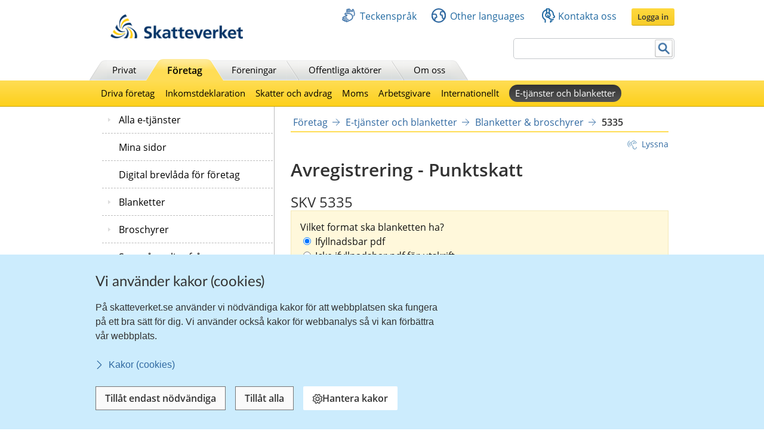

--- FILE ---
content_type: text/css
request_url: https://skatteverket.se/2.18e1b10334ebe8bc80000/91.1927c51b15e7ee43872c5/1765618460861/0/sv-template-asset.css
body_size: 58496
content:
@font-face {
    font-family: "Open Sans Regular";
    font-style: normal;
    font-weight: normal;
    src: url(/download/18.5d699354142b2303020ff/OpenSans-Regular-webfont.eot); /* IE9 Compat Modes */
    src: local("Open Sans Regular"), local("OpenSans-Regular"),
         url(/download/18.5d699354142b2303020ff/OpenSans-Regular-webfont.eot?#iefix) format('embedded-opentype'), /* IE6-IE8 */
         url(/download/18.2cf1b5cd163796a5c8b172f9/OpenSans-Regular-webfont.woff2) format('woff2'), /* Super Modern Browsers */
         url(/download/18.5d699354142b2303020102/OpenSans-Regular-webfont.woff) format('woff'), /* Modern Browsers */
         url(/download/18.5d699354142b2303020101/OpenSans-Regular-webfont.ttf) format('truetype'), /* Safari, Android, iOS */
         url(/download/18.5d699354142b2303020100/OpenSans-Regular-webfont.svg#OpenSans) format('svg'); /* Legacy iOS */
}

@font-face {
    font-family: "Open Sans SemiBold";
    font-style: normal;
    font-weight: normal;
    src: url(/download/18.5d699354142b2303020103/OpenSans-Semibold-webfont.eot); /* IE9 Compat Modes */
    src: local("Open Sans Semibold"), local("OpenSans-Semibold"),
         url(/download/18.5d699354142b2303020103/OpenSans-Semibold-webfont.eot?#iefix) format('embedded-opentype'), /* IE6-IE8 */
         url(/download/18.2cf1b5cd163796a5c8b172f7/OpenSans-Semibold-webfont.woff2) format('woff2'), /* Super Modern Browsers */
         url(/download/18.5d699354142b2303020106/OpenSans-Semibold-webfont.woff) format('woff'), /* Modern Browsers */
         url(/download/18.5d699354142b2303020105/OpenSans-Semibold-webfont.ttf) format('truetype'), /* Safari, Android, iOS */
         url(/download/18.5d699354142b2303020104/OpenSans-Semibold-webfont.svg#OpenSans) format('svg'); /* Legacy iOS */
}

@font-face {
    font-family: "Lato-regular";
    font-style: normal;
    text-rendering: optimizeLegibility;
    src: local("Lato Regular"), local("Lato-regular"),
         url(/download/18.569165a01749e7ae7892b6c/lato-normal.woff2) format("woff2"),
         url(/download/18.569165a01749e7ae7892b6b/lato-normal.woff) format("woff");
}

@font-face {
    font-family: "Lato-semibold";
    font-weight: 600;
    font-style: normal;
    text-rendering: optimizeLegibility;
    src: local("Lato SemiBold"), local("Lato-semibold"),
         url(/download/18.569165a01749e7ae7892b6e/lato-semibold.woff2) format("woff2"),
         url(/download/18.569165a01749e7ae7892b6d/lato-semibold.woff) format("woff");
}

@font-face {
    font-family: "Lato-bold";
    font-weight: 700;
    font-style: normal;
    text-rendering: optimizeLegibility;
    src: local("Lato Bold"), local("Lato-bold"),
         url(/download/18.569165a01749e7ae7892b6a/lato-bold.woff2) format('woff2'),
         url(/download/18.569165a01749e7ae7892b69/lato-bold.woff) format('woff');
}
@charset "UTF-8";@media screen{h1{font-size:30px;line-height:35px;margin-top:0;margin-bottom:22px}h2{font-size:24px;line-height:28px;margin-bottom:8px}h2,h3{margin-top:0;font-weight:400}h3{font-size:19px;line-height:24px;margin-bottom:6px}h4{font-size:16px;line-height:20px;margin-top:0;margin-bottom:2px;font-weight:400}#svid12_71004e4c133e23bf6db800049131 img{margin-bottom:-7px!important}.rattsligBtnArrow a{border:1px solid;border-color:#bbb #bbb #7a7a7a;padding:15px 25px 15px 20px;display:block;border-radius:3px;background:#fff url(/images/18.5d699354142b23030206e/sprite_vertical.png) right -868px no-repeat!important;cursor:pointer;text-decoration:none;color:#077eb5!important;background-size:38px!important;font-size:16px}html{-webkit-text-size-adjust:none}body{padding:0;background-color:#fff;font:90% Open Sans Regular,Verdana,sans-serif;position:relative;color:#333}.contentWrp{margin-bottom:0}.contentWrp img{margin-bottom:10px}.e-related a:visited,.levelTwo a:link,.levelTwo a:visited,.moreMenuItems a:visited{color:#000!important;font-size:15px!important}.top-back-link a{padding:10px 10px 10px 20px;display:block;background:url(/images/18.5d699354142b230302037/arrow_left_large_black.png) -16px 0 no-repeat;background-size:40px;color:#333!important;float:left;width:100%}.rattsligBtnArrow a:visited{color:#077eb5!important}.levelTwo.current a:visited{color:#fff!important}.levelTwo.current a:link{color:#fff!important;font-family:Open Sans Regular}.sv-linkicon{margin:0 0 0 6px!important;position:relative;top:-1px}input[type=radio]{margin:5px 3px 0 5px}.phoneIcon h2{background:url(/images/18.5d699354142b230302060/phone_blue.png) -7px 2px no-repeat;background-size:38px;padding:3px 0 3px 25px}.phoneIcon h3{background:url(/images/18.5d699354142b230302060/phone_blue.png) -7px -4px no-repeat;background-size:38px;padding:3px 0 3px 25px}.topLoginBtn,.topLogOutBtn{width:75px;height:50px;float:right;background-position:50% 50%;border-left:1px solid #fff4cc;position:relative;left:2px}.topLoginBtn a,.topLogOutBtn a{height:60%;float:left;padding:15px 10% 5px;width:78%;text-align:center;color:#000!important;text-decoration:none;font-size:13px}#inloggadWrp{background:#f3f3f3}.inloggad-sso-container{background:#f2f2f2;border-bottom:1px solid #aeaeae}#inloggad{width:100%;max-width:980px;margin:0 auto;font-size:.87em;padding:10px 0;font:12px/14px Open Sans Regular;float:none;display:none;text-align:right}#inloggad a{border-radius:3px;border:1px solid;border-color:#bbb #bbb #7a7a7a;background:-webkit-gradient(linear,left top,left bottom,from(#fefefe),to(#e7e7e7));background:linear-gradient(180deg,#fefefe 0,#e7e7e7);padding:5px 10px;text-decoration:none;color:#000;font:13px/16px Open Sans Regular;margin-left:15px}#inloggad a:hover{background:#eaeaea}.crisisWrp,.globalMsgWrp{position:relative;max-height:49px;margin:0 41px}.crisisWrp a,.globalMsgWrp a{color:#fff!important}.crisisWrp p,.globalMsgWrp p{color:#fff!important;padding-left:30px;background:url(/images/18.5d699354142b230302069/warning_white.png) -5px -5px no-repeat;background-size:36px;font-size:15px;margin-bottom:0!important;margin-top:0!important;font-family:Open Sans Semibold}.globalMsgWrp p{background:url(/images/18.5d699354142b230302051/info_white.png) -5px -5px no-repeat;background-size:31px;line-height:20px}#functions-outer{background:#edebe6;height:1.9em;padding:10px 0 0}#functions{float:right;text-align:right;padding:0 0 6px;font-size:.9em}#functions ul{margin:4px 0 0;padding:0;list-style:none}#functions li{float:left;margin:0 7px}#functions a:link,#functions a:visited,#search-links a:link,#search-links a:visited{color:#67675c;text-decoration:none}#functions a:hover,#search-links a:hover{text-decoration:none;color:#133354!important}#functions a:focus,#search-links a:focus{border-bottom:1px solid #67675c}.highlight{background:#ffc;border-radius:5px 5px 5px 5px;padding-right:2px;padding-left:2px}.ljusxknapp{border:1px solid #aeaeae;border-bottom-color:#7a7a7a;border-radius:3px;background:#fff;clear:both;display:inline-block}.ljusxknapp a{padding:4px 35px 4px 10px;display:inline-block;color:#333!important;text-decoration:none!important;background:url(/images/18.5d699354142b23030206e/sprite_vertical.png) right -879px no-repeat;background-size:38px}.ljusxknapp a:hover{text-decoration:underline!important}.ljusxknapp a:visited{color:#333!important}.lankxixlista{background-position:0 6px;margin-left:12px}.whiteBtnArrow,.whiteBtnArrow-full{background:#fff url(/images/18.5d699354142b23030203a/arrow_right_large_black.png) right 50% no-repeat!important;background-size:38px!important;border-color:#bbb!important;color:#000!important;margin:0 0 14px;display:inline-block;border-radius:3px;overflow:hidden}.whiteBtnArrow-full{display:block}.whiteBtnArrow-full:hover,.whiteBtnArrow:hover{text-decoration:underline;font-size:14px}.whiteBtnArrow-full a,.whiteBtnArrow a{border:1px solid;border-color:#bbb #bbb #7a7a7a;padding:8px 35px 8px 12px;display:block;border-radius:3px;background:#fff url(/images/18.5d699354142b23030203a/arrow_right_large_black.png) right -1px no-repeat!important;cursor:pointer;text-decoration:none;color:#000!important;background-size:38px!important;font-size:15px}.whiteBtnArrow-full a:hover,.whiteBtnArrow a:hover{text-decoration:underline;line-height:20px!important;font-size:15px}.whiteBtnArrow-full a:visited,.whiteBtnArrow a:visited{color:#000!important}.whiteBtnArrow-full a:hover,.whiteBtnArrow:hover{background:#f9f9f9}p.startsidelank{margin:10px 0}.moviePuffTitle{background:url(/images/18.74ada82d142bdcc36bb6d7/icon_film.png) no-repeat 0 50%;padding-left:41px;background-size:31px;line-height:23px}.sv-old-text-portlet .underrubrikxxh2x:last-child,.sv-use-margins .underrubrikxxh2x:last-child{margin-bottom:.5em!important}a[rel=external]>img.sv-linkicon,img[src="/sitevision/util/images/externallink.png"]{display:none!important}.footer a.startsidelank:link:before,.sv-defaultlist a.normal:link:before,span.flernivalank{margin-right:2px}a.flernivalank,span.flernivalank{vertical-align:initial!important}li.lankxixlista,ul.generated-list-name-LanklistachevronRTL li,ul.onumrerad-svart-punkt.normal li,ul.onumrerad-svart-punkt li{background:none;padding:0;margin:0}.divider p{height:2px;background:#fdd01a;width:100%}.acc-module-inner .divider p{height:2px;background:#fdd01a;width:330px}.counting-wrp p{margin-bottom:7px!important}.counting-wrp h4{margin-bottom:10px!important}.likamed-txt,.minus-txt,.plus-txt{display:block;padding-left:25px;position:relative}.likamed-txt:before,.minus-txt:before,.plus-txt:before{content:"+";font-size:22px;line-height:22px;font-family:Open Sans Semibold;position:absolute;top:-3px;width:14px;display:inline-block;left:0}.minus-txt:before{content:"-";top:-4px;left:3px}.likamed-txt:before{content:"=";top:-2px}.content-flik *{-webkit-box-sizing:border-box;box-sizing:border-box}.content-flik{list-style:none;margin:0 0 -1px;padding:0;position:relative;z-index:2;overflow:auto}.content-flik li{float:left;padding:0;background:#fefefe;background:url([data-uri]â€¦EiIGhlaWdodD0iMSIgZmlsbD0idXJsKCNncmFkLXVjZ2ctZ2VuZXJhdGVkKSIgLz4KPC9zdmc+);background:-webkit-gradient(linear,left top,left bottom,from(#fefefe),to(#e7e7e7));background:linear-gradient(180deg,#fefefe 0,#e7e7e7)}.content-flik li:first-child a .text{padding-left:0!important}.content-flik li.active{background:#fff}.content-flik li a{color:#333;cursor:pointer}.content-flik li a,.content-flik li a:hover{text-decoration:none}.content-flik li a span{float:left;height:30px;border-top:1px solid #bbb;border-bottom:1px solid #bbb;margin-top:2px;padding:4px 13px 8px}.content-flik li.active a span{margin-top:0;height:32px;border-bottom:none;padding:6px 13px}.flik-content{border:1px solid #bbb;border-radius:0 3px 3px 3px;padding:15px;position:relative;z-index:1;margin-bottom:14px}.flik-content ul{padding-left:20px;margin-top:5px}.flik-content p{margin-top:0!important}.content-flik li a span.left{background:url(/images/18.3f4496fd14864cc5ac9f8d8/selectedLeft.png) 0 0 no-repeat;border-top:none;padding:0;margin:0}.content-flik li:first-child a span.left{background:url(/images/18.3f4496fd14864cc5ac9f8dd/unSelectedLeft.png) 0 0 no-repeat;width:14px;height:32px}.content-flik li.active a span.left{background:url(/images/18.3f4496fd14864cc5ac9f8d8/selectedLeft.png) 0 0 no-repeat;width:20px}.content-flik li:first-child.active a span.left{background:url(/images/18.3f4496fd14864cc5ac9f8d9/selectedLeftStart.png) 0 0 no-repeat;width:14px}.content-flik li a span.right{background:url(/images/18.3f4496fd14864cc5ac9f8dc/unSelected.png) 0 0 no-repeat;border-top:none;padding:0;width:20px;margin-top:0;height:32px}.content-flik li.last a span.right{background:url(/images/18.3f4496fd14864cc5ac9f8de/unSelectedRightEnd.png) 0 0 no-repeat}.content-flik li.active.last a span.right{background:url(/images/18.3f4496fd14864cc5ac9f8db/selectedRightEnd.png) 0 0 no-repeat}.content-flik li.active a span.right{background:url(/images/18.3f4496fd14864cc5ac9f8da/selectedRight.png) 0 0 no-repeat}.content-flik li.mobile{width:100%;height:auto;border-top:none;background:none}.content-flik li.mobile a span{margin-top:0;height:auto;border:1px solid #bbb;border-top-color:#ddd;border-bottom:none;display:block;width:100%;text-align:left;padding:8px 13px 8px 25px;background:#f5f5f5}.content-flik li.two a span{border-right:1px solid #bbb}.content-flik li.mobile:last-child a span{border-bottom:1px solid #bbb}.content-flik li.mobile:first-child a .text{padding-left:25px!important;border-top:none}.tab-trigger{background:#fefefe;background:url([data-uri]â€¦EiIGhlaWdodD0iMSIgZmlsbD0idXJsKCNncmFkLXVjZ2ctZ2VuZXJhdGVkKSIgLz4KPC9zdmc+);background:-webkit-gradient(linear,left top,left bottom,from(#fefefe),to(#e7e7e7));background:linear-gradient(180deg,#fefefe 0,#e7e7e7);display:none;padding:10px 15px;cursor:pointer;border-radius:3px 3px 0 0;border:1px solid #bbb;border-bottom:none;position:relative}.tab-trigger:after{content:" ";background:url(/images/18.5d699354142b2303020358/arrow_down_black.png) -11px -9px no-repeat;background-size:37px;width:15px;height:15px;display:block;position:absolute;left:91%;top:10px}.tab-trigger.active{-webkit-box-shadow:inset 0 2px 1px #c5c5c5;box-shadow:inset 0 2px 1px #c5c5c5;border-top:1px solid #7a7a7a;background:#ddd;border-bottom:1px solid #bbb}#flikar ul{list-style:none;padding-left:0;height:37px;margin:0}#flikar a{float:none}#flikar li{float:left;position:relative;margin-right:0;top:1px}#flikar .active{top:1px}#flikar li a{padding:0;float:left;height:37px;text-decoration:none!important}#flikar li a span{float:left;color:#000!important}#flikar li a:link span.middle,#flikar li a:visited span.middle{padding:11px 16px;background:url(/images/18.5d699354142b23030201cd/mainmenu_unactive_fill.png) repeat-x;border-bottom:1px solid #ebeceb;font-family:Open Sans Regular;font-size:15px;line-height:100%}#flikar li:hover a span{text-decoration:underline;cursor:pointer}#flikar .active{z-index:6;padding-top:0;font-size:15px}#flikar li.active a:link span.middle{padding:11px 5px 12px;background:url(/images/18.5d699354142b23030201c8/mainmenu_active_fill.png) repeat-x;border-top:none;border-bottom:none;color:#000;font-family:Open Sans Semibold;font-size:16px;line-height:100%}#flikar li a span.leftBg{background:url(/images/18.5d699354142b23030201d0/mainmenu_unactive_separator.png) no-repeat!important;padding:17px 10px 5px 12px;float:left;height:14px;border-top:none}#flikar li a span.unactiveLeft{background:url(/images/18.5d699354142b23030201ce/mainmenu_unactive_left.png) no-repeat!important}#flikar li a span.rightBg{background:url(/images/18.5d699354142b23030201d0/mainmenu_unactive_separator.png) no-repeat!important;padding:17px 12px 5px 17px;float:left;height:14px;border-top:none}#flikar li a span.unactiveRight{background:url(/images/18.5d699354142b23030201cf/mainmenu_unactive_right.png) no-repeat!important}#flikar .active a span.leftBg{background:url(/images/18.5d699354142b23030201e4/menuLeftCorner.png) no-repeat!important;padding:17px 18px 5px 13px;float:left;height:14px;border-top:none}#flikar .active a span.activeFirstLeft{background:url(/images/18.5d699354142b23030201c9/mainmenu_active_left.png) no-repeat!important;padding:17px 16px 5px 13px}#flikar .active a span.activeLeft{background:url(/images/18.5d699354142b23030201ca/mainmenu_active_left_overlay.png) no-repeat!important}#flikar .active a span.rightBg{background:url(/images/18.5d699354142b23030201e5/menuRightCorner.png) no-repeat!important;padding:17px 16px 5px 13px;float:left;height:14px;border-top:none}#flikar .active a span.activeRight{background:url(/images/18.5d699354142b23030201cc/mainmenu_active_right_overlay.png) no-repeat!important}#flikar .active a span.activeLastRight{background:url(/images/18.5d699354142b23030201cb/mainmenu_active_right.png) no-repeat!important}.menuBtn1{z-index:5}.menuBtn2{z-index:4}.menuBtn3{z-index:3}.menuBtn4{z-index:2}.menuBtn5{z-index:1}.topmenu ul{list-style:none outside none;margin:0;padding:0;float:left}.topmenu ul li{float:left;height:36px;max-height:36px;display:block;background:url(/images/18.1927c51b15e7ee43872154d/1505903885565/topmenu.png) repeat-x scroll 0 -205px}.topmenu ul li a{font-family:Open Sans Regular;text-decoration:none;line-height:100%;font-size:15px;display:block;color:#000;padding:11px 16px 10px 38px}.topmenu ul li a:hover{text-decoration:underline}.topmenu ul li div{background:url(/images/18.1927c51b15e7ee43872154d/1505903885565/topmenu.png) no-repeat scroll 0 -328px}.topmenu ul li:first-child div{background:url(/images/18.1927c51b15e7ee43872154d/1505903885565/topmenu.png) no-repeat scroll 0 -246px}.topmenu ul li:last-child a{background:url(/images/18.1927c51b15e7ee43872154d/1505903885565/topmenu.png) no-repeat scroll right -287px;padding-right:38px!important}.topmenu ul li.active{background:url(/images/18.1927c51b15e7ee43872154d/1505903885565/topmenu.png) repeat-x scroll 0 0}.topmenu ul li.active div{background:url(/images/18.1927c51b15e7ee43872154d/1505903885565/topmenu.png) no-repeat scroll 0 -82px}.topmenu ul li.active a{background:url(/images/18.1927c51b15e7ee43872154d/1505903885565/topmenu.png) no-repeat scroll right -164px;padding:11px 36px 10px;font-family:Open Sans Semibold;font-size:16px}.topmenu ul li.active+li div{background:none}.topmenu ul li.active+li a{padding-left:13px}.topmenu ul li.active:first-child div{background:url(/images/18.1927c51b15e7ee43872154d/1505903885565/topmenu.png) no-repeat scroll 0 -41px}.topmenu ul li.active:last-child a{background:url(/images/18.1927c51b15e7ee43872154d/1505903885565/topmenu.png) no-repeat scroll right -124px}.menuLevelTwo{background:#fd5;background:url([data-uri]);background:-webkit-gradient(linear,left top,left bottom,from(#fd5),to(#fdd01a));background:linear-gradient(180deg,#fd5 0,#fdd01a);position:relative;border-bottom:1px solid #caa50d;min-height:40px}.menuLevelTwo ul{margin:0!important;display:table}.menuLevelTwo a{text-decoration:none}.menuLevelTwo a:hover{text-decoration:underline}.levelTwo a{padding:3px 0 4px}.levelTwo a,.levelTwo a:hover{line-height:15px}.levelTwo.current a{padding:4px 10px 5px;color:#fff!important;font-size:15px!important;line-height:15px;background:#414141;background:#333;background:-webkit-gradient(linear,left top,left bottom,from(#333),to(#545454));background:linear-gradient(180deg,#333 0,#545454);border-radius:15px}.levelTwo{margin-right:15px;float:left;display:table-cell;padding:12px 0}.levelTwo:first-child{margin-left:17px}.toppNavWrp{position:relative}.toppNavWrp,.toppNavWrp.scroll{top:0;left:0;width:100%;z-index:999}.toppNavWrp.scroll{position:fixed}.mobileNav,.toppNavWrp-placeholder{height:50px}.mobileNav{background:#ffde58;background:url([data-uri]);background:-webkit-gradient(linear,left top,left bottom,from(#ffde58),to(#ffd21b));background:linear-gradient(180deg,#ffde58 0,#ffd21b)}.mobileMenuButton{margin:0;height:36px;border-right:1px solid #ddb100;cursor:pointer;display:inline-block;vertical-align:top;text-align:right;padding-right:15px;padding-top:14px;font-size:15px;float:left}#mobileAreaDisplay{padding:17px 0 9px;font-size:18px;font-family:Open Sans Semibold}.mobileMenu{background:#f9f9f9;padding:10px 0 10px 5px;width:399px!important;position:absolute;min-height:100%;height:48px!important;z-index:100;top:0;left:-405px}.mobileMenuInner{border-radius:5px;border:1px solid #000;background:#fff;margin:0 10px}.mobileMenu ul{list-style:none;padding-left:0;margin:0 7px 0 0}.mobileMenu ul li{padding:0 10px;display:block}.mobileMenu ul li:first-child{border-top:none}.mobileMenu ul li a{color:#000!important}.mobileMenu .level-1{background:none}.moreBtn{width:99px;height:32px;position:absolute;z-index:1000;top:0;left:299px;background:#fefefe;background:url([data-uri]);background:-webkit-gradient(linear,left top,left bottom,from(#fefefe),to(#e7e7e7));background:linear-gradient(180deg,#fefefe 0,#e7e7e7);border-left:1px solid #bbb;border-right:1px solid #bbb;padding-top:17px;text-align:center;font:16px/17px Open Sans Semibold}.moreBtn.pressed{background:#ddd;background:url([data-uri]);background:-webkit-gradient(linear,left top,left bottom,from(#ddd),to(#fff));background:linear-gradient(180deg,#ddd 0,#fff);-webkit-box-shadow:inset 0 2px 5px #aaa;box-shadow:inset 0 2px 5px #aaa}.moreMenuItems{width:400px;height:330px;background:#f2f2f2;-webkit-box-shadow:inset -2px 0 5px #aaa;box-shadow:inset -2px 0 5px #aaa}.moreMenuItems a{display:block;padding:12px;border-top:1px dashed #aeaeae;font:14px/21px Open Sans Regular,Arial,sans-serif;text-decoration:none;color:#000!important;height:21px}.moreMenuItems a:first-child{border-top:none}.moreMenuItems a span.active{font:14px/21px Open Sans Semibold,arial,sans-serif!important}.moreMenuItems .ex1{background:url(/images/18.5d699354142b23030206e/sprite_vertical.png) no-repeat!important;background-size:38px!important;background-position:-7px -158px!important;padding:3px 0 3px 30px}.moreMenuItems .ex2{background:url(/images/18.5d699354142b23030206e/sprite_vertical.png) no-repeat!important;background-size:38px!important;background-position:-7px -234px!important;padding:3px 0 3px 30px}.moreMenuItems .ex3{background:url(/images/18.5d699354142b23030206e/sprite_vertical.png) no-repeat!important;background-size:38px!important;background-position:-7px -311px!important;padding:3px 0 3px 30px}.mobileSubMenu{background:#fff;padding:10px 0;width:399px!important;position:absolute;min-height:100%;height:auto!important;z-index:100;top:50px;left:-405px;word-break:break-word;border-right:1px solid #bbb}.mobileSubMenu table{width:auto!important;margin-bottom:0!important}.mobileSubMenu table tr{min-height:25px;margin-bottom:5px;margin-top:5px;width:100%;float:left}.mobileSubMenu tr td{border-bottom:none!important;height:23px;padding:0 10px!important}.mobileSubMenu tr td:first-child{border-right:3px solid #aeaeae;width:22px;padding-top:5px;padding-left:4px;padding-right:8px}.mobileSubMenu tr td a{color:#000!important}.mobileSubMenu tr:hover,.mobileSubMenu tr td:hover{background:none!important}.mobileSubMenu .mobilmenyVald{color:#fff!important;border-radius:15px;padding:3px 15px;display:block;background:#414141;background:url([data-uri]);background:-webkit-gradient(linear,left top,left bottom,from(#414141),to(#575757));background:linear-gradient(180deg,#414141 0,#575757)}.mobileSubMenu br{display:none}.mobileSubMenu img{width:38px}.clearFloat{margin:0;padding:0;height:0;overflow:hidden;clear:both}.mobileNav .sv-searchform-portlet{padding:0;display:none;position:relative;margin-top:0;z-index:100}.mobileNav .sv-searchform-portlet form{border-radius:3px;color:#000!important;padding:0;position:relative;z-index:100}.mobileSearch{background:#f9f9f9;padding:0;-webkit-box-shadow:inset 0 0 9px #f2f2f2;box-shadow:inset 0 0 9px #f2f2f2;width:100%!important;margin-left:0!important}#servicelankar{overflow:auto}#servicelankar ul{list-style:none;float:right;margin:0 0 20px;padding:0}#servicelankar li{float:left;display:inline;margin:0 0 0 25px}#servicelankar li:first-child{margin:0}#servicelankar li.divider{padding:0 .9em;color:#969798}#servicelankar .link_0 a,#servicelankar .link_1 a,#servicelankar .link_2 a{float:left;padding-top:5px;font-size:16px;color:#2069a1}#servicelankar .link_0 span,#servicelankar .link_1 span,#servicelankar .link_2 span{background-repeat:no-repeat;background-size:24px;padding:14px 14px 13px 13px;float:left;margin-right:4px;position:relative;top:-3px}#servicelankar .link_0 span{background-image:url("data:image/svg+xml;charset=utf-8,%3Csvg width='24' height='24' fill='none' xmlns='http://www.w3.org/2000/svg'%3E%3Cg clip-path='url(%23clip0_44880_12284)' fill-rule='evenodd' clip-rule='evenodd' fill='%233069A1' stroke='%233069A1' stroke-width='.4'%3E%3Cpath d='M9.16 3.795l-.064-.06a1.553 1.553 0 112.11-2.28l.064.06a1.553 1.553 0 012.481-.526l4.205 3.889-.289-1.826a1.556 1.556 0 013.036-.663l1.526 5.456a5.423 5.423 0 01-1.84 5.7l-.162-1.26a4.387 4.387 0 001.005-4.16l-1.526-5.457a.52.52 0 00-1.016.222l.289 1.826c.153.97-1.005 1.589-1.726.922l-4.205-3.89a.518.518 0 00-.703.76l3.42 3.165-.702.76-4.56-4.219a.518.518 0 10-.704.76l3.803 3.518-.703.76-2.663-2.463a.518.518 0 10-.703.76l1.529 1.414-1.787-.242-.445-.412a1.553 1.553 0 01.33-2.514z'/%3E%3Cpath d='M1.612 19.421a1.84 1.84 0 002.396.907A1.843 1.843 0 006.6 21.655l.47-.22a1.842 1.842 0 002.59 1.325l6.002-2.818a6.14 6.14 0 00-1.92-11.66l-6.254-.707a1.844 1.844 0 00-.625 3.628l1.677.39-5.46 2.564a1.84 1.84 0 00-.635 2.84 1.84 1.84 0 00-.833 2.424zm1.041-.489a.69.69 0 00.918.332l6.144-2.885.392.833-4.583 2.151a.69.69 0 00.587 1.25l5.624-2.64.39.833-3.54 1.662a.69.69 0 10.587 1.25l6-2.817a4.99 4.99 0 00-1.559-9.475l-6.255-.708a.694.694 0 00-.235 1.365l2 .465c.958.223 1.096 1.528.206 1.946l-5.76 2.704a.69.69 0 10.586 1.25l4.583-2.152.39.834-6.143 2.884a.69.69 0 00-.332.918z'/%3E%3C/g%3E%3Cdefs%3E%3CclipPath id='clip0_44880_12284'%3E%3Cpath fill='%23fff' d='M0 0h24v24H0z'/%3E%3C/clipPath%3E%3C/defs%3E%3C/svg%3E")}#servicelankar .link_1 span{background-image:url("data:image/svg+xml;charset=utf-8,%3Csvg viewBox='0 0 24 24' xmlns='http://www.w3.org/2000/svg' style='width:24px;height:24px'%3E%3Cpath fill='none' clip-rule='evenodd' d='M12 22.999c6.074 0 10.999-4.925 10.999-11 0-6.074-4.925-10.999-11-10.999C5.925 1 1 5.925 1 12c0 6.074 4.925 10.999 11 10.999z' stroke='%233069a1' stroke-width='2' stroke-linecap='round' stroke-linejoin='round'/%3E%3Cpath fill='none' clip-rule='evenodd' d='M7.188 15.666a1.466 1.466 0 001.423-1.823l-.733-2.933A1.467 1.467 0 006.455 9.8H1.221a10.995 10.995 0 003.927 10.795l.985-4.93h1.055zM20.785 5.4h-3.974c-.672 0-1.259.458-1.422 1.11l-.733 2.934a1.466 1.466 0 001.422 1.822h1.544l.773 4.644c.119.707.73 1.225 1.447 1.225h1.883a10.95 10.95 0 00-.94-11.732V5.4z' stroke='%233069a1' stroke-width='2' stroke-linecap='round' stroke-linejoin='round'/%3E%3C/svg%3E")}#servicelankar .link_2 span{background-image:url("data:image/svg+xml;charset=utf-8,%3Csvg viewBox='0 0 24 24' xmlns='http://www.w3.org/2000/svg'%3E%3Cdefs%3E%3Cstyle%3E.a{fill:none;stroke:%232069a1;stroke-width:2px;stroke-linecap:round;stroke-linejoin:round}%3C/style%3E%3C/defs%3E%3Cpath class='a' d='M15.322 2.549a8.989 8.989 0 012.251 16.5v4.2'/%3E%3Ccircle class='a' cx='13.072' cy='11.25' r='3.75'/%3E%3Cpath class='a' d='M10.822 8.25V1.5a.75.75 0 01.75-.75h3a.75.75 0 01.75.75v6.75M4.073 15.761l-.936-.234a1.5 1.5 0 01-.884-2.287l1.82-2.729v-.75c0-3.542 2.868-6.511 6.749-7.3M8.573 23.25v-2.239l-1.007.167a2.978 2.978 0 01-1.244-.053m6.75-9.875a7.5 7.5 0 01-7.5 7.5h-1.5'/%3E%3C/svg%3E");-webkit-transform:scaleX(-1);transform:scaleX(-1)}.contactBtn{width:55px;height:50px;background:transparent url(/images/18.5d699354142b23030206e/sprite_vertical.png) no-repeat 9px -374px;background-size:38px;float:right;position:relative;left:2px}.contactBtn,.searchBtnWrp{border-left:1px solid #fff4cc;border-right:1px solid #ddb100}.searchBtnWrp{margin-right:0}.searchBtnWrp a{display:block;height:50px}.searchBtn{display:block;width:100%;height:40px;margin:0 auto;text-indent:-99999px;color:transparent;background:transparent url(/images/18.5d699354142b23030206e/sprite_vertical.png) no-repeat 50% -1931px;background-size:38px}.bubbleArrowWrp{position:relative;margin-bottom:-1px;z-index:102}.bubbleArrow{background:url(/images/18.309dd5eb141312e45366b4/bubble_arrow.png) no-repeat;overflow:hidden;display:block;background-position:50% bottom}.bubbleArrow,.leftFill{height:10px;text-align:center}.leftFill{float:left;display:inline-block;width:208px}.rightFill{float:right;display:inline-block;width:50px;height:10px}.shortcutWrp{background:url(/images/18.5d699354142b230302097d/2x2_transparent.png);border-radius:3px;margin-top:0;position:relative;z-index:2}.shortcutContainer{padding:10px;margin-top:30px}.shortcutContainer a,.shortcutContainer a:visited{padding:10px 0 10px 13px;background:#ffd93e;background:url([data-uri]);background:-webkit-gradient(linear,left top,left bottom,from(#ffd93e),to(#f7cc29));background:linear-gradient(180deg,#ffd93e 0,#f7cc29);display:block;margin-top:8px;border-bottom:1px solid #c9a50d;border-radius:3px;text-decoration:none;zoom:1;color:#000!important}.shortcutContainer a:hover{background:#f7cc29;color:#000!important}.shortcutContainer a span{background:url(/images/18.5d699354142b23030206e/sprite_vertical.png) right -883px no-repeat;background-size:38px;display:block;font:15px/20px Open Sans Regular,arial,sans-serif;color:#000}.shortcutContainer a.whiteBtnArrow{background:#fff!important;border:1px solid!important;border-color:#bbb #bbb #7a7a7a!important;color:#000!important;margin:8px 0;-webkit-filter:none;filter:none}.shortcutContainer a.whiteBtnArrow span{background:url(/images/18.5d699354142b23030203a/arrow_right_large_black.png) right 50% no-repeat!important;padding-right:25px;background-size:38px!important}.shortcutContainer a.gray{background:#fefefe;background:url([data-uri]);background:-webkit-gradient(linear,left top,left bottom,from(#fefefe),to(#e7e7e7));background:linear-gradient(180deg,#fefefe 0,#e7e7e7);border:1px solid;border-color:#bbb #bbb #7a7a7a}.shortcutContainer a.gray:hover{background:#eaeaea}.shortcutContainer a.gray.active{background:#d1d1d1;background:url([data-uri]);background:-webkit-gradient(linear,left top,left bottom,from(#d1d1d1),color-stop(41%,#e7e7e7),to(#e7e7e7));background:linear-gradient(180deg,#d1d1d1 0,#e7e7e7 41%,#e7e7e7);border-bottom:1px solid #c4c3c5;border-top:1px solid #7a7a7a}.shortcutContainer a.gray span{background:url(/images/18.5d699354142b23030206e/sprite_vertical.png) right -8px no-repeat;background-size:38px;display:block}.shortcutContainer a:first-child{margin-top:0}.shortcutContainer h3{margin-bottom:6px;margin-top:0}.moreShortcuts{border-radius:3px;margin:20px auto;background:#f3f3f3;border:1px solid #eaeaea;border-bottom-color:#bbb}.moreShortcuts .sv-column-3,.moreShortcuts .sv-column-4{padding:10px 20px 20px}.moreShortcuts .sv-row{margin:0!important;border-radius:3px}.moreShortcuts ul{list-style:none;padding:0}.moreShortcuts h2{margin-left:20px;padding-top:15px}.moreShortcuts h3{margin-bottom:5px!important}.startFaq{position:relative;z-index:100}.startFaq ul{height:100%;min-height:29px}.startFaq ul.slides{background:url(/images/18.5d699354142b230302097d/2x2_transparent.png);border-radius:3px 3px 3px 0;padding:10px 10px 20px}.startFaq ul.slides li{margin-bottom:0!important}.startFaq .flex-direction-nav li{height:25px!important;width:25px!important;position:absolute!important;left:76px!important;top:-5px!important}.startFaq .flex-direction-nav li:first-child{left:10px!important}.startFaq ul li h3 a{border-bottom:none!important;color:#077eb5!important}.countWrp{width:100%;position:relative;top:-32px;z-index:10}.countWrpInner{width:960px;margin:0 auto;padding:0 10px}.counterBox{position:absolute;bottom:15px;z-index:101;left:41px;width:30px}.campaignWrp{background:url(/images/18.5d699354142b230302097d/2x2_transparent.png);padding:15px;border-radius:3px}.campaignWrp h1{font:30px/36px Open Sans Semibold;margin-bottom:0!important;padding-bottom:0!important}.campaignWrp .whiteBtnArrow{margin:0!important}.e-related{margin-bottom:0;padding-bottom:0}.sv-column-6 .e-related{border-bottom:none;padding-bottom:0}#svid10_77c4a75a13f2d249bb7ac2 .e-related{border-bottom:none}.e-related ul{margin-bottom:25px}.e-related li{background:#fd5;background:-webkit-gradient(linear,left top,left bottom,from(#fd5),to(#fdd01a));background:linear-gradient(180deg,#fd5 0,#fdd01a);border-radius:3px;display:block;margin-bottom:5px;border-bottom:1px solid #caa50d}.e-related a{color:#000!important;display:block;padding:8px 30px 8px 12px;background:url(/images/18.5d699354142b23030203a/arrow_right_large_black.png) right -1px no-repeat;background-size:38px;text-decoration:none;text-indent:0!important}.e-related a,.e-related a:hover{font-size:15px!important;line-height:20px!important}.e-related a:hover{text-decoration:underline!important}.e-related li:hover{background:#f7cc29}.e-related h3,.e-related span{margin-bottom:6px;margin-top:0}.e-related span{font-family:Open Sans Regular,arial,Bitstream Vera Sans,lucida,helvetica,sans-serif;font-weight:400;font-style:normal;font-size:19px;color:#333;line-height:24px;display:block}.link-related{border-top:1px solid #bbb;margin-top:6px;padding-top:8px;float:left;width:100%;padding-left:15px;-webkit-box-sizing:border-box;box-sizing:border-box}.link-related ul{float:left;width:100%;margin-bottom:14px;column-count:2;column-gap:10px;-webkit-column-count:2;-webkit-column-gap:10px;-moz-column-count:2;-moz-column-gap:10px;-ms-column-count:2;-ms-column-gap:10px}.link-related ul li{width:100%;padding:0 0 5px;display:inline-block;-webkit-column-break-inside:avoid}.link-related h2,.link-related h3{margin-top:0;margin-bottom:6px!important}.date-related{border-bottom:1px solid #bbb;padding-bottom:10px;float:left;width:100%}.faqRelated{margin-top:6px;margin-bottom:14px;border-top:1px solid #bbb;padding-bottom:0;padding-top:15px;clear:both;float:left;width:100%;padding-left:0;-webkit-box-sizing:border-box;box-sizing:border-box}.faqRelated h2,.faqRelated h3{background:url(/images/18.5d699354142b23030203f/bubbles.png) -11px -14px no-repeat;background-size:55px;padding-left:42px;padding-top:3px;margin-top:0;margin-bottom:6px!important}.faqRelated ul li{padding-bottom:3px!important}.faqRelated ul li a{background:url(/images/18.5d699354142b23030201f7/linkArrow.png) 0 7px no-repeat;padding-left:14px;font-size:15px;display:block;margin-left:12px}.faqRelated ul li a:hover{font-size:15px!important}.all-related{border:1px solid #bbb;border-radius:3px;padding:0;margin-top:0;margin-bottom:14px;float:left;width:100%;-webkit-box-sizing:border-box;box-sizing:border-box}.all-related h2,.all-related h3{margin-top:0;margin-bottom:0!important;padding:6px 8px 6px 12px;display:block!important}.all-related ul{margin-top:0}.all-related ul li{border-top:1px solid #bbb;padding:7px 15px 7px 12px;display:block;background:url(/images/18.5d699354142b23030203a/arrow_right_large_black.png) no-repeat;background-size:38px;background-position:right 50%}.imgArch img{float:none!important;display:block!important}.imgArch a{float:right}.imgArch span a{float:left}#function-listen,#function-sign,a.function-rss{background:url(/images/18.5d699354142b23030206e/sprite_vertical.png) no-repeat;background-size:38px;margin-top:9px;margin-left:4px;float:right;display:block;width:25px;height:22px;text-decoration:none}#function-listen{background-position:-9px -2022px}#function-sign{background-position:-9px -160px}a.function-rss{margin-left:0;margin-top:0;float:none;width:19px;line-height:19px;background:none;background-size:38px}a.function-rss:hover{text-decoration:underline}a.function-rss:active{background-position:-54px -36px}.printIcon img{width:43px;position:relative;top:0;left:5px}select.services-dropdown{font-size:15px;width:100%;padding:6px 0 6px 4px}select.services-dropdown optgroup{font-style:normal;font-weight:700;background-color:#c5c8cb;color:#000}select.services-dropdown optgroup.divider{font-style:normal;font-weight:400;background-color:#fdfcfa;color:#85909b}select.services-dropdown option{font-weight:400;padding-left:0;background-color:#fdfcfa;color:#000}#AddThisContainer{padding:0;margin:0 0 2px;position:relative;float:right;width:100%;clear:both;-webkit-box-sizing:border-box;box-sizing:border-box}div.addthistoolbox div.addThis_WhatIs{float:right}.addThis_WhatIs{float:left;position:relative;top:-4px;margin-left:10px}.function-box{margin:0;padding:0}.contact-info-bottom,.contact-info-bottom div,.contact-info-top,.contact-info-top div,.function-box-bottom,.function-box-bottom div,.function-box-top,.function-box-top div,.related-content-links-bottom,.related-content-links-bottom div,.related-content-links-top,.related-content-links-top div{width:100%;height:auto;font-size:1px}.contact-info-content,.function-box-content,.related-content-links-content{margin:0}.related-content-links h3{display:block;margin:0 0 5px;padding:2px 0}.messages+.login{margin-right:45px!important}.e-service .messages{width:auto!important}.e-service .messages .icon{margin:0!important}.e-service .messages .popup{right:0!important}.e-service .login.dropdown{position:relative}.e-service .login.dropdown>a.active+ul{position:absolute;-webkit-box-sizing:border-box;box-sizing:border-box;width:100%}.e-service.full-width .serviceOpen{display:none}.e-service-warning-box{background:#e9600e url(/webdav/images/Grafik/ikoner/warning_white.png) no-repeat -2px -2px;padding-left:36px;border-radius:3px;background-size:40px;margin:20px 0}.e-service-warning-box>div{border:1px solid #bbb;border-left:none;background-color:#fff;padding:10px 10px 0;border-radius:0 3px 3px 0}.facebook-section img{float:left;padding-right:7px}.related-content-links ul{margin:2px 0 0 10px;padding:0;list-style-type:none}.related-content-links li{line-height:160%;background:url(/images/18.5d699354142b23030201f7/linkArrow.png) no-repeat scroll 0 8px transparent;padding:3px 0 3px 11px!important;width:42%;display:inline-block;vertical-align:top}.related-content-links-content h4{border:1px solid #bbb;border-bottom:none;display:block;border-radius:3px 3px 0 0;padding:6px 8px 6px 12px!important;font:19px/24px Open Sans Regular}.related-content-links-content ul{border:1px solid #bbb;border-top:none;border-radius:0 0 3px 3px}.related-content-links-content ul li{background:none;border-top:1px solid #bbb;display:block;padding:7px 0 7px 12px!important;width:auto}.related-content-links-content ul li a{display:block;background:url(/images/18.5d699354142b23030203a/arrow_right_large_black.png) right 50% no-repeat;background-size:38px}.related-content-links-content ul li a:hover{color:#3069a1}.contact-info,.related-content-links{margin:0 0 20px}.function-box ul{margin:0;padding:0;list-style-type:none}.function-box li{line-height:150%;list-style-type:none}.function-box .func-listen{background:url(/download/18.5732cd2411150a57de5800035/listen.png) no-repeat 0 40%}.function-box .func-print{background:url(/download/18.5732cd2411150a57de5800039/print.png) no-repeat 0 40%}.function-box .func-listen:hover{background:url(/download/18.5732cd2411150a57de5800034/listen-hover.png) no-repeat 0 40%}.function-box .func-print:hover{background:url(/download/18.5732cd2411150a57de5800038/print-hover.png) no-repeat 0 40%}.func-listen,.func-print{padding:0 0 3px 20px}.function-box a:hover,.function-box a:link,.function-box a:visited{color:#133354}.contact-info h2{margin:0 0 15px}.contact-info h3{margin:0;font:700 1em Verdana,sans-serif}.contact-info span{display:block}.contact-info .group{margin:0 0 10px}.contact-info address{display:none}.related-content-links .group{margin:0 0 10px}.bb-download h2{background:url(/images/18.5d699354142b230302048/download.png) -11px 50% no-repeat;padding-left:30px;background-size:44px}.hide,.print{display:none}.block{display:block}.inline{display:inline}.align-left{text-align:left}.align-right{text-align:right}.align-center{text-align:center}.break{display:block;width:100%;height:1px;clear:both}h1 a:link,h2 a:link,h3 a:link,h4 a:link{text-decoration:none!important;border-bottom:0!important}.sv-text-portlet strong,.sv-text-portlet strong *,strong{font-weight:400!important;font-family:Open Sans Semibold}h1 a:hover,h2 a:hover,h3 a:hover,h4 a:hover{text-decoration:underline!important}.clear{clear:both;display:block;overflow:hidden;visibility:hidden;width:0;height:0}table{width:100%;border-collapse:collapse;margin-bottom:14px}caption.normal{margin:0;font-family:Open Sans Semibold,sans-serif;font-size:16px}td,th{padding:0;text-align:left}th{border-bottom:1px solid #ddd;background:none;padding:10px 0}th .normal{font-family:Open Sans Semibold}td{border-bottom:1px solid #eee}tr:hover{background:#efefef}.table-underline{display:none;color:transparent}.tr-underline{border-bottom:1px solid #ddd}.tr-underline td{padding:0!important}.tr-underline td *{display:none}.tableNoTitle{border:1px solid #bbb;border-radius:3px;margin-bottom:14px}.tableNoTitle table{margin-bottom:0!important}.tableNoTitle td{padding:7px 10px}fieldset{border:1px solid #ddd;margin-top:5px;padding:15px}legend{font-weight:700;color:#000;padding:5px}.input-field{padding:2px;border:1px solid #ccc}.input-field:focus{background:#fffced}#searchformPageNotFound{position:relative}#searchformPageNotFound input.search-input{background-image:none!important;border:1px solid #bbb!important;border-top-color:#7a7a7a!important;border-radius:3px;padding:5px 8px;position:relative;height:39px;right:0;-webkit-box-sizing:border-box;box-sizing:border-box;margin:0;-webkit-box-shadow:inset 0 1px 0 #ebebeb;box-shadow:inset 0 1px 0 #ebebeb}#searchformPageNotFound button.searchButton{position:absolute;top:0;left:auto;right:3px!important}.pageNotFoundBackBtn{border:1px solid #bbb;border-bottom:1px solid #7a7a7a!important;border-radius:3px}.pageNotFoundBackBtn a{padding:10px 30px 10px 12px;display:block;text-decoration:none;color:#333!important;background:url(/images/18.3aa8c78a1466c5845871598/back_arrow.png) right 50% no-repeat;background-size:38px}.pageNotFoundBackBtn a:hover{text-decoration:underline!important}p.light{margin-top:5px}.responsive-table{overflow-x:auto;margin-bottom:14px;border:1px solid #bbb;border-radius:3px!important}.responsive-table table{margin-bottom:0!important}.responsive-table table caption{padding:5px 0 5px 10px;border-bottom:1px solid #bbb;display:block;width:auto}.responsive-table table tbody td,.responsive-table table thead td,.responsive-table table thead th{padding:5px 10px!important;border-bottom:1px solid #bbb;width:16%!important}.responsive-table table tbody tr:last-child td{border:0}.responsive-table tbody .tablecategory{display:none}.responsive-table2{margin-bottom:14px;border:1px solid #bbb;border-radius:3px;overflow-x:auto}.responsive-table2 caption{margin:0;border-bottom:1px solid #bbb;padding:5px 0 5px 10px}.responsive-table2 tbody td,.responsive-table2 thead th{padding:5px 10px;border-bottom:1px solid #bbb}.responsive-table2 table tr:last-child td{border-bottom:none}.responsive-table2 tbody td:last-child span{word-break:break-word}.custom-select-container{position:relative}select.replaced.custom{border:0;filter:alpha(opacity=0);height:34px;line-height:2;opacity:0;position:relative;z-index:10;width:100%!important;margin-left:1px}.custom-select{z-index:1;position:absolute;width:70%;display:block;top:0;left:0;height:34px;background:url(/images/18.74ada82d142bdcc36bb84c/drop_down_bg.png) no-repeat right 50%}.custom-select.pressed{background:url(/images/18.74ada82d142bdcc36bb84d/drop_down_bg_active.png) no-repeat right 50%}.custom-select>span{background:url(/images/18.74ada82d142bdcc36bb84e/drop_down_corner.png) no-repeat 0 0;color:#333;display:block;padding:1px 32px 0 11px;height:34px;font:13px/31px Open Sans Regular}.custom-select span span{text-overflow:ellipsis;display:block;white-space:nowrap;height:31px;overflow:hidden}.active.custom-select>span{border-color:#999}#searchform input.search-input,#searchformTop input.search-input{width:200px;background-image:none!important;border:1px solid #c5c8cb!important;border-radius:5px;padding:9px 8px;position:relative;right:-37px}#searchform input.search-input:focus,#searchform input.search-input:hover,#searchformTop input.search-input:focus,#searchformTop input.search-input:hover{border:1px solid #aeaeae!important}#searchform label,#searchformTop label{display:none}.lawChoice{padding-bottom:10px;margin-bottom:0!important;font-size:14px}.lawChoiceCompany,.lawChoicePrivate{float:left}input.searchfield-small{background-image:url(/images/18.71004e4c133e23bf6db800052764/searchfield-small.png);background-repeat:no-repeat;border:0;padding-top:8px;padding-bottom:8px;padding-left:4px;margin-right:1px;width:252px}input.searchfield-small:focus,input.searchfield-small:hover{background-position:0 -51px}button{font-size:100%;position:relative;border:0;padding:0;cursor:pointer;overflow:visible}button::-moz-focus-inner{border:none;padding:0}button span{position:relative;display:block;white-space:nowrap}}@media screen and (-webkit-min-device-pixel-ratio:0){button span{margin-top:-1px}}@media screen{button.searchButton{height:33px;width:33px;padding:0;text-align:center;margin-top:1px;position:relative;left:-1px;background:none}@-moz-document url-prefix(){button.searchButton{margin-top:1px}}button.searchButton span{text-indent:-9999999px;color:transparent;background:url(/images/18.5d699354142b23030206e/sprite_vertical.png) -2px -37px no-repeat;background-size:36px;padding:0;color:#000;height:33px;width:33px}ul{padding-left:30px}.standard-form input{border:1px solid #6c7e90;border-radius:3px;padding:6px 5px 8px}.standard-form textarea{border:1px solid #6c7e90;width:100%}.standard-form input:focus,.standard-form input:hover,.standard-form textarea:focus,.standard-form textarea:hover{border:1px solid #ddd}.standard-form input[type=submit]{background-color:#fc0;border:1px solid #d4b874;border-radius:5px;color:#000;font-weight:700;height:auto;margin:0;padding:8px 15px;width:100px}.standard-form input[type=submit]:hover{background-color:#f4c408;border:1px solid #3c301b;-webkit-box-shadow:inset 0 0 3px 3px #f7ebb5;box-shadow:inset 0 0 3px 3px #f7ebb5;cursor:pointer}.standard-form input[type=radio]{border:none;padding:5px 0;width:20px}.standard-form input[type=file]{border:none;padding:5px 0}.tableOppettider table{border-collapse:collapse;margin:0 0 14px;width:100%!important}.tableOppettider th{border-bottom:0!important;padding:3px 0!important}.tableOppettider td{padding:3px 0!important;border-bottom:none!important}.tableOppettider td,.tableOppettider td:first-child{text-align:left!important;width:auto!important}.brevWrap{border-bottom:1px solid #dcdad8;clear:both;padding:5px 0;overflow:hidden}.brevOrt{float:left;width:115px}.brevAdress{float:left;width:125px}.brevInfo{float:left;width:240px}.brevInfo ul{margin:0!important;padding:0!important;list-style:none}.mb10px{margin-bottom:10px}.mb25px{margin-bottom:25px}.kontaktSokBox{margin:5px 0 10px;padding:0;width:100%}.kontaktBoxLeft{float:left;margin:0 10px 0 0;width:280px}.kontaktBoxRight{float:right;padding:0 0 2px;width:198px}.button{border:1px solid #bbb;border-radius:3px;-webkit-box-shadow:inset 0 2px 5px #fff;box-shadow:inset 0 2px 5px #fff;-moz-box-shadow:inset 0 2px 5px #fff;color:#000;background:-moz-linear-gradient(50% 50% 90deg,#cfcfcf,#ededed 0);font-size:14px;font-family:Open Sans Regular,Arial,Helvetica,Geneva,sans-serif;cursor:pointer;padding:8px 0;height:34px;width:20%;line-height:15px;-webkit-box-sizing:border-box;-ms-box-sizing:border-box;-o-box-sizing:border-box;box-sizing:border-box}#placesList{margin-top:10px}#list{list-style:none;padding:0;margin-top:0}ol#list{margin:5px 0}#accesskeymappings{visibility:hidden}.ui-autocomplete{position:absolute;cursor:default}* html .ui-autocomplete{width:1px}.ui-autocomplete-input{width:77%;border:1px solid #bbb;border-radius:3px;padding:8px 12px;-webkit-box-sizing:border-box;-ms-box-sizing:border-box;-o-box-sizing:border-box;box-sizing:border-box}.ui-helper-hidden-accessible{display:none}.ui-menu{list-style:none;padding:2px;margin:0;display:block;float:left;font-size:1em;background:#fff;border-radius:0 0 3px 3px}.ui-menu .ui-menu{margin-top:-3px}.ui-menu .ui-menu-item{margin:0;padding:0;zoom:1;float:left;clear:left;width:100%}.ui-menu .ui-menu-item a{text-decoration:none;display:block;padding:.2em .4em;line-height:1.5;zoom:1;font-size:1em}.ui-menu .ui-menu-item a.ui-state-active,.ui-menu .ui-menu-item a.ui-state-hover{background-color:#f0f0ff;color:#000!important}.ui-state-focus{background:#f3f3f3}.sv-vamiddle{vertical-align:top}ul.sv-channel li ul li{list-style-type:disc}.enkat{background-color:#d9e7f4;border:1px solid #a1c2e3;border-radius:5px;margin:16px 5px 0;padding:10px;width:468px;display:none}.flex-control-nav{position:absolute;top:270px!important;text-align:left!important;left:17%!important}.flex-control-nav li{margin:0 6px 0 0!important}div.flexslider{border:none;margin-bottom:0!important;min-height:50px;height:100%;overflow:hidden;border-radius:0;-webkit-box-shadow:none!important;box-shadow:none!important}div.flexslider li{height:100%;min-height:30px}div.flex-caption{position:absolute;bottom:56px;width:100%;z-index:8}div.flex-caption p{margin:0}div.nivo-html-caption{display:none}.nivo-caption{background:url(/images/18.5d699354142b230302097d/2x2_transparent.png);border-radius:3px 3px 3px 0;padding:5px 15px 20px;opacity:1!important;backface-visibility:visible;-webkit-backface-visibility:visible}.nivo-caption a{text-decoration:none!important;font-size:20px;line-height:27px}.nivo-caption a:hover{font-size:20px;line-height:27px;text-decoration:underline!important}.nivo-caption a:first-child{background:none;padding:0}.captiontext span.bildspeltext{margin-right:5px;color:#333;font-size:20px;line-height:27px}.slider-wrapper.theme-skv{float:left;width:100%}.slider-wrapper.theme-skv #slider{border-radius:3px}.nivo-directionNav{display:block!important;float:left;width:100%;background:url(/images/18.5d699354142b23030201f5/flik_transparent.png) no-repeat}.nivo-controlNav{display:none!important}.nivo-prevNav{background:url(/images/18.5d699354142b23030206e/sprite_vertical.png) no-repeat 0 -574px;background-size:38px;left:1px}.nivo-nextNav,.nivo-prevNav{height:17px;width:25px;padding:6px 10px;color:transparent;text-indent:-99999px;float:left;position:relative;top:-6px}.nivo-nextNav{background:url(/images/18.5d699354142b23030206e/sprite_vertical.png) no-repeat 0 -537px;background-size:38px;left:25px}#nivo-slider-status{font:14px/15px Open Sans Regular,arial,sans-serif;width:40px;display:inline-block;position:absolute;left:40px;bottom:13px}div.flexslider div.flex-caption a:hover{text-decoration:underline}div.flexslider div.flex-caption a{display:block;width:100%;height:250px;cursor:pointer;text-decoration:none}div.flexslider div.flex-caption span.captionwrapper{display:block;padding:0 10px;width:960px;margin:0 auto}div.flexslider div.flex-caption span.captionwrapper span.captionbox{display:block;max-width:360px;background:url(/images/18.309dd5eb141312e45366d8/transBg.png);padding:3px 3px 0;border-radius:5px 5px 0 0}div.flexslider div.flex-caption span.captionwrapper span.captionbox span.captiontext{display:block;background:url(/images/18.309dd5eb141312e45366d9/transBgOverlay.png);padding:10px;border-top:1px solid #bfbcba;border-right:1px solid #bfbcba;border-left:1px solid #bfbcba;border-radius:3px 3px 0 0}.infomeet{float:left;width:100%}.infomeet ul{border:1px solid #aeaeae!important;border-radius:0 0 3px 3px}.infomeet li{padding:10px;margin-bottom:0!important;border-top:1px solid #f2f2f2}.infomeet li:first-child{border-top:none}.infomeet li span{margin-left:20px;width:110px;float:left}.infomeet .date{width:90px}.infomeet .target{margin-left:0!important;width:195px}.infomeet .district{display:none}.infomeet .title{color:#077eb5!important;margin-left:0!important;width:190px;cursor:pointer}.infomeet .descWrp{float:left;clear:both;margin-top:10px;width:94%;background:#f9f9f9;border-radius:3px;border:1px solid #f2f2f2;padding:10px 3%}.infomeet .desc{width:100%!important;margin-left:0!important;float:none;display:block;clear:both}.infomeet .readMore{float:none;background:url(/images/18.5d699354142b23030201f7/linkArrow.png) no-repeat;padding-left:12px;background-position:0 54%}.infomeet li a{float:left;color:#077eb5!important}.infomeet li span:first-child{margin-left:0}.infomeet .even,.infomeet .odd{background:#fff}.infomeetForm{border:1px solid #aeaeae;border-radius:3px;margin-top:0;margin-bottom:15px;padding:2%;float:left;width:100%}.infomeetForm .field_2,.infomeetForm .field_4{margin-right:20px}.infomeetForm .field_2,.infomeetForm .field_3,.infomeetForm .field_4,.infomeetForm .field_5,.infomeetForm .field_6{width:47%;float:left}.infomeetForm .field_2 input,.infomeetForm .field_4 input,.infomeetForm .field_5 input,.infomeetForm .field_6 input{width:100%;border-radius:3px;border:1px solid #aeaeae;padding:2% 0}.infomeetForm .field_3 input{border-radius:3px;border:1px solid #aeaeae;padding:2% 0}.infomeetForm input[type=submit]{background:#fd5;background:#fefefe;background:-webkit-gradient(linear,left top,left bottom,from(#fefefe),to(#e7e7e7));background:linear-gradient(180deg,#fefefe 0,#e7e7e7);border:1px solid #aeaeae;border-radius:3px;margin:10px 15px 6px 0!important;padding:10px 20px!important;float:right}.infomeetForm input[type=submit]:hover{background:#e7e7e7}.filterWrp span{font-size:10px;font-style:italic;padding-top:13px;float:left;margin-left:6px}.filterLabel{float:left;padding-top:5px}.filterInput{float:left;padding:5px 5px 5px 4px;width:160px;border-radius:3px 3px 0 0;background:#1a6aba;background:url([data-uri]);background:-webkit-gradient(linear,left top,left bottom,from(#1a6aba),to(#0055a9));background:linear-gradient(180deg,#1a6aba 0,#0055a9)}.filterInput input{border:1px solid #aeaeae;border-radius:3px;height:20px;padding:3px 5px;font-family:Open Sans Regular}#filters{float:left;border:1px solid #aeaeae;border-radius:3px 3px 0 0;padding:10px 15px 0;border-bottom:0;background:#f9f9f9}#criteria{width:98%;height:60px;padding:0 2% 0 0;border-radius:3px 3px 0 0}#district_filter,#target_filter,#title_filter{float:left;padding:2px;font-family:Open Sans Regular;border-radius:3px;border:1px solid #aeaeae}#district_filter option,#target_filter option,#title_filter option{font-family:Open Sans Regular}.filterTitle{font-family:Open Sans Semibold,sans-serif;font-style:normal;font-size:1.13em;color:#000;line-height:194%;float:left;margin-right:7px;margin-top:21px}.districtSelect,.targetSelect,.titleSelect{float:left;margin-right:20px}.titleSelect{width:100%;margin-right:0;margin-bottom:20px}.districtSelect{width:160px;margin-right:20px}.targetSelect{width:210px;margin-right:0}.districtSelect span,.targetSelect span,.titleSelect span{float:left;font:normal 14px/22px Open Sans Regular;margin-left:3px}.titleSelect span{width:100%;margin-top:10px}.sortWrp{padding:10px;margin-bottom:0!important;border-radius:0;border-right:1px solid #aeaeae;border-top:1px solid #aeaeae;border-left:1px solid #aeaeae}.sortWrp span:first-child{display:block}.sortWrp a{color:#000!important}.sortWrp .link2,.sortWrp .link3,.sortWrp .link4,.sortWrp .link5{margin-left:0;float:left}.sortWrp .link2 strong,.sortWrp .link3 strong,.sortWrp .link4 strong,.sortWrp .link5 strong{color:#000;background:url(/images/18.309dd5eb141312e45366b9/list_arrow_small.png) no-repeat;background-position:56px 9px;padding-right:13px;font-weight:400!important}.sortWrp .link3 strong{background-position:32px 9px}.sortWrp .link4 strong{background-position:39px 9px}.sortWrp .link5 strong{background-position:80px 9px}.sortWrp .link2{margin-left:0;width:90px;float:left;background-position:56px 9px}.sortWrp .link3{width:210px;float:left;background-position:28px 9px}.sortWrp .link4{width:109px;float:left;background-position:33px 9px}.sortWrp .link5{background-position:70px 9px;width:130px}#infomeetTable{border:1px solid #bbb;border-top:none;border-radius:0 0 3px 3px}#infomeetTable .filtered{display:none}#myTable{margin-bottom:0!important;margin-top:-1px}#myTableHead{background:#f5f5f5;border:1px solid #bbb;border-bottom:none;border-radius:3px 3px 0 0}#myTableHead table{margin-bottom:0!important}#myTableHead table td{padding:7px 7px 0}#myTable tbody{border-top:none}#myTable tbody td{padding:10px!important;border-bottom:1px solid #bbb}#myTable tbody tr:hover{background:none!important}#myTable tr.tablesorter-filter-row:hover,#myTable tr.tablesorter-headerRow:hover{background:#f5f5f5!important}.tablesorter-filter-row{background:#f5f5f5}.tablesorter-filter-row td{padding:0 5px 10px;border-bottom:1px solid #bbb}.tablesorter-filter{max-width:200px;padding:5px 4px;border-radius:3px;border:1px solid #bbb;width:98%;margin-top:2px}.tablesorter-filter option{font-family:Open Sans Regular}.tablesorter-headerRow{background:#f5f5f5;border-top:1px solid #bbb!important}.tablesorter-header-inner:hover{cursor:pointer;text-decoration:underline}.tablesorter-headerRow th{font-weight:600!important;font-family:Open Sans Regular;border:none}.tablesorter-headerAsc{background:url(/images/18.5d699354142b23030203d/arrow_up_large_black.png) -4px 50% no-repeat!important;background-size:38px!important}.tablesorter-headerDesc{background:url(/images/18.5d699354142b230302033/arrow_down_large_black.png) -4px 50% no-repeat!important;background-size:38px!important}.tablesorter-headerRow th div{padding:5px 0}.tablesorter-headerRow th.tablesorter-headerAsc div,.tablesorter-headerRow th.tablesorter-headerDesc div{padding:10px 5px 10px 20px}.ingressTable{position:absolute;left:0;top:0;width:400px;background:#fff;padding:10px;border:1px solid #bbb;display:none}#pager form{width:500px;text-align:center;margin:0 auto}.pagesizeWrp{display:inline-block}.pagesizeTxt{margin-left:15px}.tablesorter-pager{padding:15px 0;border-radius:0 0 3px 3px;background:#f5f5f5;margin-bottom:0}td.tablesorter-pager{background-color:#e6eeee;margin:0}.tablesorter-pager img{vertical-align:middle;margin-right:2px;cursor:pointer}.tablesorter-pager .pagedisplay{padding:0 5px;width:50px;text-align:center}.tablesorter-pager select{margin:0;padding:0}.tablesorter-pager.disabled{display:none}.tablesorter-pager .disabled{opacity:.5;filter:alpha(opacity=50);cursor:default}.questionForm{padding:1% 2%;margin-top:20px;float:left;width:96%}.questionForm,.questionForm textarea{border:1px solid #aeaeae;border-radius:3px}.questionForm textarea{width:98%;resize:none}.questionForm input.normal{float:right;margin-right:1%;border:1px solid #aeaeae;border-radius:3px;background:#f1f1f1}.questionForm input.normal:hover{background:#f9f9f9}.questionForm span{font-size:20px!important}.questionForm label{font-size:15px!important}.tabs{list-style:none;width:100%;margin:0!important;background:#efefef!important;background:url([data-uri])!important;background:-webkit-gradient(linear,left top,left bottom,from(#efefef),to(#e2e1e0))!important;background:linear-gradient(180deg,#efefef 0,#e2e1e0)!important;border-bottom:1px solid #959595;border-radius:3px}.tabs,.tabs li{padding:0;float:left}.tabs li a{display:block!important;padding:8px 20px!important;text-decoration:none!important;color:#555;border-right:1px solid #c4c4c0!important;font-size:15px}.currentTab{padding-bottom:9px!important;font-weight:400!important;color:#fff!important;background:#212121!important;background:url([data-uri])!important;background:-webkit-gradient(linear,left top,left bottom,from(#212121),to(#535352))!important;background:linear-gradient(180deg,#212121 0,#535352)!important}.privatTab{border-radius:3px 0 0 3px}.foretagTab,.privatTab{text-decoration:none;padding:10px 25px;float:left}.foretagTab{background:none;border-right:1px solid #ddd}.faqDropDown{border-bottom:1px solid #bbb;border-left:1px solid #bbb;border-right:1px solid #bbb;border-radius:0;float:left;display:none;padding:10px 2% 2% 0;width:96.6%;margin-left:.5%}.faqDropDown ul{padding:0;list-style:none;font:13px/18px Open Sans Regular;float:left}.faqDropDown ul li{margin:0 0 0 19px!important}.faqDropDownTrigger{padding:8px 2%;border-radius:0 0 3px 3px;font:12px/18px Open Sans Regular;height:17px;width:94.6%;margin-left:.5%;border:1px solid #bbb;border-top:none;border-bottom:1px solid #7a7a7a;margin-bottom:25px;cursor:pointer}.faqDropDownTrigger:hover{background:#f9f9f9}.listWrp{float:left;width:50%}.listWrp br{display:none}.indicator{float:left;padding:0 0 0 23px;background:url(/images/18.5d699354142b23030206e/sprite_vertical.png) no-repeat -11px -960px;background-size:38px}.indicator.active{background-position:-9px -999px}.faqCat{float:left;margin-left:10px;padding-left:10px;border-left:1px solid #aeaeae}a.currentFaqCat,a.currentFaqCat:hover{color:#000!important;font:13px/15px Open Sans Semibold!important}.sv-toc-portlet{background:none;padding:0;border-radius:3px;margin-top:0}.sv-toc-portlet ul{list-style-type:none!important;margin-left:25px}.faqLista{margin-bottom:30px}.faqLista ul{margin-bottom:14px!important}.faqLista .sv-channel-item{border-bottom:1px solid #aeaeae;border-right:1px solid #aeaeae;border-left:1px solid #aeaeae}.faqLista .sv-channel-item:first-child{border-top:1px solid #aeaeae;border-radius:3px 3px 0 0}.faqLista .sv-channel-item:last-child{border-radius:0 0 3px 3px}.faqLista .sv-channel-item a.questionTrigger:first-child{display:block;padding:10px 10px 10px 50px!important;text-indent:0}.faqLista .sv-channel-item .faqContent{padding:0 20px 20px;border-top:1px solid #aeaeae}.faqLista .sv-channel-item .faqContent a{padding:0!important}.faqLista .sv-channel-item .faqContent .sv-channel-paragraph{height:14px}.faqOpen{background:url(/images/18.5d699354142b23030203d/arrow_up_large_black.png) 6px 50% no-repeat;background-size:38px;background-color:#f3f3f3}.faqClosed{background:url(/images/18.5d699354142b230302033/arrow_down_large_black.png) 6px 50% no-repeat;background-size:38px}.faqClosed:hover,.faqOpen:hover{background-color:#f3f3f3;text-decoration:none!important}.faqRel{width:100%;overflow:auto;margin-top:20px}.faqContent .faqRel .tjanstLank{width:50%!important;margin-bottom:8px}.faqContent .faqRel .tjanstLank a{padding:8px 30px 8px 10px!important}.faqContent .faqRel.blankett a{background:url(/images/18.12815e4f14a62bc048f27dd/blankett_icon.png) -3px 50% no-repeat;background-size:35px;padding:2px 5px 2px 30px!important}.faqContent .faqRel.broschyr a{background:url(/images/18.12815e4f14a62bc048f27e1/broschyr_icon.png) -1px 50% no-repeat;background-size:33px;padding:2px 5px 2px 30px!important}.faqRel h4{display:block;margin-bottom:8px}.faqRel.blankett h4,.faqRel.broschyr h4{margin-bottom:2px}.faqContent ul.hasLink li{list-style:none}#header{float:left!important;width:100%!important;line-height:normal!important;background:#efefef!important;background:url([data-uri])!important;background:-webkit-gradient(linear,left top,left bottom,from(#efefef),to(#e2e1e0))!important;background:linear-gradient(180deg,#efefef 0,#e2e1e0)!important;border-bottom:1px solid #959595;border-radius:3px;overflow:hidden}#header ul{list-style:none!important}#header li,#header ul{margin:0!important;padding:0!important}#header li{float:left!important}#header a,#header li{background:none!important}#header a{display:block!important;padding:7px 20px!important;text-decoration:none!important;color:#555!important;border-right:1px solid #c4c4c0!important}#header a:hover{color:#000!important}#header #current{background:none!important}#header #current a{font-weight:400!important;color:#fff!important;font-family:Open Sans Semibold;background:#212121!important;background:url([data-uri])!important;background:-webkit-gradient(linear,left top,left bottom,from(#212121),to(#535352))!important;background:linear-gradient(180deg,#212121 0,#535352)!important}#header li:first-child#current a{border-radius:3px 0 0 0}.brandWrp{width:50%}.brandWrp div{display:inline-block;vertical-align:top}.sv-bf fieldset{margin-bottom:25px}.sv-bf h3{border-bottom:1px solid #bbb;display:block;padding-bottom:10px}.lightTruck{margin-bottom:10px}.modelCode{float:left}.modelSrcBtn{float:left;margin-left:4px}.modelWrp{width:100%}.modelWrp,.modelWrp .selectModel{float:left}.modelWrp .contBtn{float:left;width:26%;margin-left:4px}.newPrice{float:left}.reducedValue{margin-top:10px;margin-bottom:10px}#carFormOne p,#carFormTwo p{float:left;width:100%}.greenCar i{width:100%;display:block;font-style:normal;font-family:Open Sans Semibold;margin-top:10px}.calcValue{margin-bottom:14px;float:left;width:100%}.calcValue span{margin-right:5px;width:100px;float:left}.showDetail a{border-radius:3px;border:1px solid #aeaeae;width:180px;background:#f9f9f9;background:url([data-uri]â€¦EiIGhlaWdodD0iMSIgZmlsbD0idXJsKCNncmFkLXVjZ2ctZ2VuZXJhdGVkKSIgLz4KPC9zdmc+);background:-webkit-gradient(linear,left top,left bottom,from(#f9f9f9),color-stop(50%,#fff),to(#ececec));background:linear-gradient(180deg,#f9f9f9 0,#fff 50%,#ececec);text-align:center;padding:5px 10px;color:#000;text-decoration:none;float:left}.showDetail a,.sv-simpleocr-portlet{font:14px/18px Open Sans Regular!important}.sv-simpleocr-portlet{margin-top:20px}.sv-simpleocr-portlet fieldset{padding:0 0 5px;background:#fff8da;border:1px solid #f4e9b7}.sv-simpleocr-portlet legend{margin-top:10px;float:left;width:98%;border-bottom:1px solid #f4e9b7;padding:0 0 2% 2%;margin-bottom:10px;font-size:15px!important}.sv-simpleocr-portlet fieldset label{margin-left:12px;float:left;width:100%}.sv-simpleocr-portlet fieldset p{padding:5px 10px;float:left}.sv-simpleocr-portlet fieldset p input.input-field{display:block;margin-bottom:5px;border:1px solid #aeaeae;border-radius:3px;padding:5px;font-style:normal!important;color:#000!important;position:relative;top:-5px;margin-left:0}.sv-simpleocr-portlet fieldset p input[type=submit]{background:none;border:1px solid #aeaeae;border-radius:3px;padding:4px;background:#f9f9f9;background:url([data-uri]);background:-webkit-gradient(linear,left top,left bottom,from(#f9f9f9),color-stop(50%,#fff),to(#ececec));background:linear-gradient(180deg,#f9f9f9 0,#fff 50%,#ececec);font:14px/18px Open Sans Regular!important;position:relative;top:-5px}.sv-simpleocr-portlet fieldset p input[type=submit]:hover{background:#ececec;background:url([data-uri]);background:-webkit-gradient(linear,left top,left bottom,from(#ececec),color-stop(49%,#f9f9f9),to(#ececec));background:linear-gradient(180deg,#ececec 0,#f9f9f9 49%,#ececec)}.blanketterWrp{border:1px solid #aeaeae!important;border-radius:3px;float:left}.blanketterWrp li{border-top:1px solid #aeaeae;float:left;width:96%;padding:2%;background:url(/images/18.5d699354142b23030206e/sprite_vertical.png) no-repeat;background-size:38px;background-position:98% 11px}.blanketterWrp li:first-child{border:none}.b_title{float:right;width:15%}.b_link{width:80%}.b_link,.b_link a{float:left;color:#077eb5!important}.b_link a{text-decoration:none!important}.b_link a:hover{text-decoration:underline!important}.b_link span{float:left;margin-right:6px}.docTable{border:1px solid #aeaeae;border-radius:3px;margin-bottom:25px}.docTable table{margin-bottom:0!important}.docTable table caption{background:none!important;padding:6px 7px 6px 12px!important;text-align:left;font:19px/24px Open Sans Regular}.docTable table thead tr{border-top:1px solid #aeaeae}.docTable table thead tr th{background:#fafafa!important;border-bottom:1px solid #aeaeae!important;font:15px/20px Open Sans Regular;padding:8px 8px 8px 12px!important}.docTable table tbody tr{border-top:1px solid #aeaeae}.docTable table tbody tr:first-child{border-top:none}.docTable table tbody tr:hover{background:#fafafa!important}.docTable table tbody tr td{border:none!important;padding:8px 8px 8px 12px;background:url(/images/18.5d699354142b23030203a/arrow_right_large_black.png) no-repeat!important;background-size:38px!important;background-position:right 50%!important;width:17%}.docTable table tbody tr td:first-child{background:none!important;width:80%;margin-right:3%}.docTable table tbody tr td a,.docTable table tbody tr td a:hover{font-size:15px;line-height:20px}#b_segment{margin-bottom:20px;padding:5px;border:1px solid #aeaeae;border-radius:3px;width:60%}#b_segment option{font-family:Open Sans Regular}.fileTable{border:1px solid #aeaeae;border-radius:3px}.b_ao{padding:0;list-style:none;float:left;width:100%;margin:0 0 15px}.b_ao li{float:left;width:11%;text-align:center}.b_ao li a{text-decoration:none;color:#077eb5;font-family:Open Sans Regular;line-height:14px;display:block;margin:0 auto;width:30px}.b_ao li a:hover{text-decoration:underline;color:#077eb5}.b_ao .currentLink{font:14px/14px Open Sans Semibold;color:#333}.b_ao .currentLink:hover{color:#333!important}.b_skv{padding:0;list-style:none;float:left;width:100%;margin:0 0 15px}.b_skv li{float:left;width:12%;text-align:center}.b_skv li a{text-decoration:none;color:#077eb5;display:block;margin:0 auto;width:40px;font-family:Open Sans Regular;line-height:14px;text-align:left}.b_skv li a:hover{text-decoration:underline;color:#077eb5}.b_skv .currentLink{font:14px/14px Open Sans Semibold;color:#333}.b_skv .currentLink:hover{color:#333!important}.e-serviceList{padding:0;margin-top:10px}.e-serviceList h3{color:#000;padding:0!important;margin:0!important;display:block!important;width:70%;float:left;position:relative;left:53px}.e-serviceList h3 a{display:block;font-weight:600!important;font-family:Open Sans Regular,sans-serif;padding:12px 0 11px 11px;text-decoration:none!important;border-bottom:none!important;background-position:97.7% 50%}.e-serviceList h3 a span{font-size:17px}.e-serviceList span.normal{padding:2%;display:block}.e-serviceList span.normal:first-child{margin-top:0}.e-serviceList .serviceHeader{border:1px solid #aeaeae;border-radius:3px;position:relative;width:100%;margin-top:10px}.e-serviceList .serviceHeader span.normal{padding:13px 13px 13px 0!important;float:right;width:60px;text-align:left;background:url(/images/18.5d699354142b23030206e/sprite_vertical.png) no-repeat;background-size:38px;background-position:right -870px}.e-serviceList li{margin-bottom:0!important}.e-serviceList h3 img{float:right;position:relative;top:5px}.e-serviceList .closedServ{font-family:Open Sans Regular,sans-serif;width:52px;margin:0;float:left;position:absolute;height:100%;border-right:1px solid #aeaeae}.e-serviceList .closedServ:hover{background:#f2f2f2}.e-serviceList .closedServ .inner{margin:11px 14px;background:url(/images/18.5d699354142b23030206e/sprite_vertical.png) 50% -957px no-repeat;background-size:38px;float:left;height:24px;width:25px}.e-serviceList .openServ{font-family:Open Sans Regular,sans-serif;width:52px;margin:0;float:left;position:absolute;height:100%;border-right:1px solid #aeaeae}.e-serviceList .openServ:hover{background:#f2f2f2}.e-serviceList .openServ .inner{margin:11px 14px;background:url(/images/18.5d699354142b23030206e/sprite_vertical.png) 50% -996px no-repeat;background-size:38px;float:left;height:24px;width:25px}.sv-channel-paragraph{margin-bottom:0!important}.e-serviceList .serviceIngress{width:98%;margin:0 auto;border-left:1px solid #aeaeae;border-right:1px solid #aeaeae;border-bottom:1px solid #aeaeae;display:none}.incidentMsg{margin:0 4px 10px;padding:1.3% 2%;border-radius:0 0 3px 3px;border:1px solid #aeaeae;border-top:none}.incidentMsg ul li span{color:#000!important;font-family:Open Sans Semibold}#incidentImg1,#incidentImg2,#incidentImg3{background:url(/images/18.5d699354142b23030206e/sprite_vertical.png) -5px -1830px no-repeat;background-size:38px;width:35px;height:41px;float:left}#incidentImg2,#incidentImg3{background:url(/images/18.5d699354142b23030206e/sprite_vertical.png) left -1792px no-repeat;background-size:38px}.listIncident #incidentImg1,.listIncident #incidentImg2,.listIncident #incidentImg3{height:25px}.listIncident{padding:6px 1%!important;margin:0 1.5%;border-radius:0 0 3px 3px;border-left:1px solid #bbb;border-right:1px solid #bbb;border-bottom:1px solid #bbb;float:left;width:95%;background:#fafafa}.listIncident ul span.normal{padding:3px 0 0!important;font-family:Open Sans Semibold}.loggain{padding:6px 2% 6px 1%!important;margin:0 4px 0 6px;border-radius:0 0 3px 3px;border-left:1px solid #aeaeae;border-right:1px solid #aeaeae;border-bottom:1px solid #aeaeae}.loggain a{padding-left:30px;background:url(/images/18.5d699354142b23030206e/sprite_vertical.png) left -1302px no-repeat;background-size:38px;margin-right:15px}.service{border:1px solid #bbb;border-radius:3px;margin-top:15px;width:100%;float:left}.service a{color:#000!important}.service .loggain{width:65%;padding:0!important;margin:0;border-radius:0;border:none;vertical-align:top;background:none;position:relative;float:right}.service .loggain a{padding-left:0;background:none;display:block;margin-right:0}.service .loggain a.link{color:#077eb5!important;margin-right:0!important;padding:8px 10%!important;width:80%;border-left:1px solid #bbb;font:15px/20px Open Sans Regular!important}.service .serviceHeader{border:none;border-radius:3px 0 0 3px;position:relative;width:42%;margin-top:0;float:left}.service .serviceHeader span.normal{padding:7px 13px 7px 0!important;float:left;width:27%;text-align:center;background:none;border-right:none;margin-right:0;background:url(/images/18.5d699354142b23030203a/arrow_right_large_black.png) 120% 50% no-repeat;background-size:38px;font:15px/22px Open Sans Regular!important}.service h3{left:0;width:58%;margin:0!important;float:left;position:relative}.service h3 a{padding:7px 30px 7px 11px;font:15px/22px Open Sans Regular!important;display:block}.service .dropdown{position:absolute;z-index:200;background:#fff;padding:5% 0 5% 5%;border-radius:0 0 3px 3px;margin-top:2px;width:95%;-webkit-box-shadow:-1px 2px 6px -1px #bbb;box-shadow:-1px 2px 6px -1px #bbb;border:1px solid #aeaeae;border-top:none;display:none}.dropdown span{border-bottom:1px solid #aeaeae;display:block;margin-left:-10px;padding-left:10px;padding-bottom:8px;margin-bottom:8px}.service .dropdown .eLoginLink{background:none;border-bottom:none;margin:0!important;font-size:15px}.service .dropdown a,.service .dropdown a:visited{color:#077eb5!important}.service .triggerWrp{background:#f9f9f9;background:url([data-uri]);background:-webkit-gradient(linear,left top,left bottom,from(#f9f9f9),to(#ececec));background:linear-gradient(180deg,#f9f9f9 0,#ececec);border-left:1px solid #bbb;width:100%;-webkit-box-sizing:border-box;-ms-box-sizing:border-box;-o-box-sizing:border-box;box-sizing:border-box}.triggerWrp{display:none}.service .triggerWrp:hover{background:#f2f2f2}.service .triggerWrp.pressed{background:#3d3d3d;background:url([data-uri]);background:-webkit-gradient(linear,left top,left bottom,from(#3d3d3d),color-stop(27%,#494949),to(#666));background:linear-gradient(180deg,#3d3d3d 0,#494949 27%,#666);border-radius:0 3px 3px 0}.service .loggain a.dropdownTrigger{background:url(/images/18.5d699354142b230302033/arrow_down_large_black.png) right 50% no-repeat;background-size:38px;margin-right:0;padding:8px 30px 8px 10%!important;color:#000!important}.service .triggerWrp.pressed a.dropdownTrigger{color:#fff!important;background:url(/images/18.5d699354142b23030203e/arrow_up_large_white.png) right 50% no-repeat;background-size:38px}.closedService,.openService{padding:4%;width:91%;border:1px solid #aeaeae;border-radius:3px;margin:10px auto 25px}.closedService{background:#d70000;color:#fff}.serviceKnappWrp{background:#fdd842;background:url([data-uri]);background:-webkit-gradient(linear,left top,left bottom,from(#fdd842),to(#f7ce2a));background:linear-gradient(180deg,#fdd842 0,#f7ce2a);border-radius:3px;width:100%;float:left;margin-top:14px}.servcieKnapp{float:left;font:14px/21px Open Sans Regular;padding:10px 0 10px 6%;background:#fd5;width:94%;text-decoration:none;background:url(/images/18.5d699354142b23030206e/sprite_vertical.png) no-repeat;background-size:38px;background-position:97.7% 50%}.servcieKnapp:hover{text-decoration:none!important}.eLoginLink{background:#fd5;background:-webkit-gradient(linear,left top,left bottom,from(#fd5),to(#fdd01a));background:linear-gradient(180deg,#fd5 0,#fdd01a);border-radius:3px;margin:6px 0!important;border-bottom:1px solid #caa50d;font-size:15px}.eLoginLink:hover{background:#f7cc29}.eLoginLink a:link{background:url(/images/18.5d699354142b23030203a/arrow_right_large_black.png) 100% 50% no-repeat;background-size:38px;padding:8px 30px 8px 12px;display:block;text-decoration:none;color:#000;line-height:20px!important}.eLoginLink a:visited{color:#000!important}.eLoginLink.inactiveLink{background:#ffe16c}.eLoginLink.inactiveLink a,.inactiveLink .tjanstTrigger{zoom:1;filter:alpha(opacity=60);opacity:.6;line-height:20px!important}.eLoginLinkSso.inactiveLink{background:#ffe16c}.eLoginLinkSso.inactiveLink a{zoom:1;filter:alpha(opacity=60);opacity:.6}.eLoginLink.inactiveLink:hover,.eLoginLinkSso.inactiveLink:hover{background:#ffe16c}.service .eLoginLink.inactiveLink:hover,.service .eLoginLinkSso.inactiveLink:hover{background:none}.tjanstInnerWrp.inactiveLink a,.tjanstNotSsoWrp.inactiveLink a{zoom:1;filter:alpha(opacity=60);opacity:.6}.eLoginLinkSso{background:#fd5;background:-webkit-gradient(linear,left top,left bottom,from(#fd5),to(#fdd01a));background:linear-gradient(180deg,#fd5 0,#fdd01a);border-radius:3px;margin:0!important;border-bottom:1px solid #caa50d}.eLoginLinkSso:hover{background:#f7cc29}.eLoginLinkSso a{background:url(/images/18.5d699354142b23030203a/arrow_right_large_black.png) right 50% no-repeat;background-size:38px;padding:8px 12px;display:block;text-decoration:none;font-size:15px;color:#000!important}.service .eLoginLinkSso{background:none;margin:0!important;border-bottom:none}.service .eLoginLinkSso a:hover{background:none;text-decoration:underline;line-height:20px!important;font-size:15px!important}.oppettiderWrp{border:1px solid #bbb;border-radius:3px;padding:7px 10px;margin:-1px 0 0;position:relative}.oppettiderArrow{height:7px;width:24px;background:url(/images/18.15532c7b1442f256bae6b9/toparrow_white.png) 10px top no-repeat;background-size:14px;position:relative;z-index:10;margin-top:1px}.oppettiderWrp p{margin-bottom:0!important}.oppettider{font-size:15px}.tjanstWrp{width:100%;padding:0;position:relative}.tjanstWrp.noSign .tjanstInlogg{display:none}.tjanstInnerWrp{width:41%}.tjanstInnerWrp,.tjanstLank{float:left;border-radius:3px;-webkit-box-sizing:border-box;box-sizing:border-box}.tjanstLank{width:58%;padding:0;margin-right:1%;background:#fd5;background:url([data-uri]â€¦EiIGhlaWdodD0iMSIgZmlsbD0idXJsKCNncmFkLXVjZ2ctZ2VuZXJhdGVkKSIgLz4KPC9zdmc+);background:-webkit-gradient(linear,left top,left bottom,from(#fd5),to(#fdd01a));background:linear-gradient(180deg,#fd5 0,#fdd01a);border-bottom:1px solid #caa50d}.tjanstInlogg a,.tjanstLank a{text-decoration:none;background:url(/images/18.5d699354142b23030203a/arrow_right_large_black.png) right 50% no-repeat;background-size:38px;display:block;color:#000!important;padding:8px 30px 8px 12px!important;font-size:15px;text-indent:0!important}.tjanstInlogg.inactiveLink a{zoom:1;filter:alpha(opacity=60);opacity:.6}.tjanstLank a{padding-right:30px}.tjanstInlogg a{padding:7px 30px 8px 5%}.tjanstInlogg a:hover,.tjanstLank a:hover{text-decoration:underline}.tjanstTid{width:30%;float:left;text-align:center;-webkit-box-sizing:border-box;box-sizing:border-box;padding:7px 0 8px;border:1px solid #bbb;border-right:none;border-radius:3px 0 0 3px;font-size:15px}.tjanstWrp.noSign .tjanstTid{border:1px solid #bbb!important;border-radius:3px!important;width:30%}.tjanstInlogg{width:70%;float:left;border:1px solid #bbb;-webkit-box-sizing:border-box;box-sizing:border-box;padding:0;position:relative;border-radius:0 3px 3px 0}.tjanstInlogg.small{width:52%}.ickeSsoWrp{background:#fefefe;background:url([data-uri]);background:-webkit-gradient(linear,left top,left bottom,from(#fefefe),to(#e7e7e7));background:linear-gradient(180deg,#fefefe 0,#e7e7e7)}a.ickeSso{background:url(/images/18.5d699354142b230302033/arrow_down_large_black.png) right 50% no-repeat;background-size:38px}a.ickeSso.active{background:url(/images/18.5d699354142b23030203d/arrow_up_large_black.png) right 50% no-repeat;background-size:38px}.drop{top:36px;width:100%;background:#fff;z-index:100;border:1px solid #bbb;margin-right:1px;-webkit-box-shadow:0 3px 5px #bbb;box-shadow:0 3px 5px #bbb;border-radius:0 0 3px 3px}.drop,.infoHover{position:absolute;right:0;-webkit-box-sizing:border-box;box-sizing:border-box}.infoHover{background:url(/images/18.4a47257e143e26725ae39ce/info_service.png) 0 0 no-repeat;background-size:39px;height:39px;width:39px;float:right;top:0;margin-left:1.5%;display:none}.infoHover.noSign:hover,.infoHover:hover{background:url(/images/18.4a47257e143e26725ae3b91/info_service_hoover.png) 0 0 no-repeat;background-size:39px}.infoHover.noSign{background:url(/images/18.4a47257e143e26725ae39ce/info_service.png) 0 0 no-repeat;background-size:39px;height:39px;width:39px;float:left;-webkit-box-sizing:border-box;box-sizing:border-box;left:auto;right:21%;top:0;margin-left:6px;display:none}.infoHover.small{display:inline-block}.incidentMessage{width:41%;-webkit-box-sizing:border-box;box-sizing:border-box;display:none;position:absolute;top:37px;right:0;margin:0;z-index:100;border-radius:0 0 3px 3px;background:#fff url(/images/18.15532c7b1442f256bae12755/pil_hoover_03.png) 95% top no-repeat;background-size:14px;padding-top:7px}.incidentMessage.noSign{background-position:40% top}.incidentMessage ul{list-style:none;background:#fff;margin-bottom:0;padding:0 10px 10px;border:2px solid #1c5288!important;border-top:none!important;border-collapse:collapse;border-radius:0 0 3px 3px}.incidentMessage ul li{padding:10px 15px 0 0!important;margin:0 0 10px!important;border-top:1px solid #036}.incidentMessage ul li:first-child{border-top:none}.incidentMessage h4{padding:8px 5%;margin-bottom:0;display:block!important;width:100%;border-radius:3px 3px 0 0;background:#1c5288;color:#fff;-webkit-box-sizing:border-box;box-sizing:border-box;font-size:15px;line-height:20px}.incidentMessage span{padding:0;display:block}.incidentMessage h4 span{padding:0}.incidentMessageGen span.ingress{background:#1c5288 url(/images/18.5d699354142b230302051/info_white.png) 3px 0 no-repeat;background-size:36px;padding:8px 8px 8px 40px;color:#fff;border-radius:3px 3px 0 0;font-size:15px;line-height:20px}.incidentMessageGen span.ingress,.incidentMessageGen span.normal{display:block;width:100%;-webkit-box-sizing:border-box;box-sizing:border-box}.incidentMessageGen span.normal{border:1px solid #bbb;border-top:none;padding:5px 10px;margin-bottom:30px;border-radius:0 0 3px 3px}.incidentMessageWarn h4 span{background:#ca4c00 url(/images/18.5d699354142b230302069/warning_white.png) 3px 0 no-repeat;background-size:36px;padding:8px 8px 8px 40px;color:#fff;border-radius:3px 3px 0 0;font-size:15px;line-height:20px}.incidentMessageWarn h4 span,.incidentMessageWarn span.normal{display:block;width:100%;-webkit-box-sizing:border-box;box-sizing:border-box}.incidentMessageWarn span.normal{border:1px solid #bbb;border-top:none;padding:5px 10px;margin-bottom:30px;border-radius:0 0 3px 3px}.iw-message__container{position:relative;max-height:49px;margin:0 41px}.iw-message{position:relative;min-width:10px;height:100%;padding:4px 15px 5px}.iw-message--global{background:#184f84}.iw-message--crisis{background:#e9600e}.iw-message:after,.iw-message:before{content:"";display:block;position:absolute;top:0;height:100%;width:41px;background-repeat:repeat;background-size:auto}.iw-message:before{background-position:0 100%;left:-41px}.iw-message:after{background-position:100% 100%;right:-41px}.iw-message--global:before{background-image:url(/images/18.5d699354142b230302054/1385971925288/left_top_info.png)}.iw-message--global:after{background-image:url(/images/18.5d699354142b230302062/1385971926646/right_top_info.png)}.iw-message--crisis:before{background-image:url(/images/18.5d699354142b2303020dc4/1386082891274/left_top_warning.png)}.iw-message--crisis:after{background-image:url(/images/18.5d699354142b2303020dc5/1386082891401/right_top_warning.png)}.iw-message p{font-family:Open Sans Semibold;font-size:15px;color:#fff!important;padding-left:30px;margin-bottom:0!important;margin-top:0!important}.iw-message--global p{background:url(/images/18.5d699354142b230302051/info_white.png) -5px -5px no-repeat;background-size:31px;line-height:20px}.iw-message--crisis p{background:url(/images/18.5d699354142b230302069/warning_white.png) -5px -5px no-repeat;background-size:36px}}@media screen and (max-width:768px){.iw-message:after,.iw-message:before{display:none}.iw-message__container{max-height:none;margin:0}}@media screen{.eLoginLinkSso.small{width:82%;float:left}.tjanstDropdown.small,.tjanstTriggerWrp.small{width:82%}.incidentMessage.small{width:100%}.tjanstNotSsoWrp{position:relative}.tjanstTriggerWrp{background:#ffd93e;background:url([data-uri]â€¦EiIGhlaWdodD0iMSIgZmlsbD0idXJsKCNncmFkLXVjZ2ctZ2VuZXJhdGVkKSIgLz4KPC9zdmc+);background:-webkit-gradient(linear,left top,left bottom,from(#ffd93e),to(#f7cc29));background:linear-gradient(180deg,#ffd93e 0,#f7cc29);display:block;border-bottom:1px solid #c9a50d;border-radius:3px;text-decoration:none;zoom:1;-webkit-box-sizing:border-box;box-sizing:border-box;-ms-box-sizing:border-box}.tjanstTriggerWrp.active{background:#f7cc29}.tjanstTriggerWrp a{text-decoration:none;color:#000;background:url(/images/18.5d699354142b230302033/arrow_down_large_black.png) right 50% no-repeat;background-size:38px;display:block;padding:8px 0 8px 15px;font-size:15px;line-height:19px}.tjanstTriggerWrp a:hover{text-decoration:underline}.tjanstTriggerWrp.active a{background:url(/images/18.5d699354142b23030203d/arrow_up_large_black.png) right 50% no-repeat;background-size:38px}.tjanstDropdown{border-radius:0 0 3px 3px;border:1px solid #bbb;border-top:none;margin-top:0;padding-bottom:10px;padding-top:10px;position:absolute;background:#fff;z-index:100;width:100%;-webkit-box-sizing:border-box;box-sizing:border-box;-ms-box-sizing:border-box}.tjanstDropdown .eLoginLink{margin:0!important;background:none;border:none}.tjanstDropdown .eLoginLink a{padding:5px 30px 5px 15px}.tjanstDropdown .eLoginLink a:hover{text-decoration:underline!important}.pressImgWrp{float:left;width:100%;border-top:1px solid #bbb;margin-bottom:0;padding-top:25px;padding-bottom:15px}.pressImgWrp:first-child{border-top:none;padding-top:0}.pressImg{float:left;width:50%;margin-bottom:20px}.pressImg img{float:left;margin-right:0;width:120px;overflow:hidden;min-height:100px}.pressImgText{float:none;display:block;overflow:hidden;padding-left:10px;padding-right:35px;max-width:62%;-webkit-box-sizing:border-box;box-sizing:border-box}.pressImg .aWrp{background:#fefefe;background:url([data-uri]â€¦EiIGhlaWdodD0iMSIgZmlsbD0idXJsKCNncmFkLXVjZ2ctZ2VuZXJhdGVkKSIgLz4KPC9zdmc+);background:-webkit-gradient(linear,left top,left bottom,from(#fefefe),to(#e7e7e7));background:linear-gradient(180deg,#fefefe 0,#e7e7e7);border:1px solid #aeaeae;border-bottom-color:#7a7a7a;border-radius:3px;margin-top:5px;margin-bottom:10px}.pressImg .aWrp a{background:url(/images/18.5d699354142b230302048/download.png) -2px 50% no-repeat;background-size:38px;padding:5px 10px 5px 35px;display:block;color:#000;text-decoration:none}.pressImg .aWrp a:hover{text-decoration:underline}.imgAvd,.imgPhone{display:block;width:100%;margin-top:5px}.textPuff{border:1px solid #f2f2f2;padding:0;border-radius:5px;margin-bottom:1em}.textPuff h2{background:#dfeff7;background:url([data-uri]);background:-webkit-gradient(linear,left top,left bottom,from(#dfeff7),to(#a2daf4));background:linear-gradient(180deg,#dfeff7 0,#a2daf4);border-bottom:1px solid #93d0ee;font-family:OpenSansSemiBold,sans-serif}.textPuff h2,.textPuff h2:hover{margin:0!important;padding:.6em 0 .5em .6em!important;border-radius:5px;color:#000;display:block;font-weight:400!important}.textPuff h2:hover{background:#dfeff7;background:url([data-uri]);background:-webkit-gradient(linear,left top,left bottom,from(#dfeff7),to(#93d0ee));background:linear-gradient(180deg,#dfeff7 0,#93d0ee);border-bottom:1px solid #a2daf4}.textPuff .normal{padding:1em;margin-bottom:0}.menu-level{list-style:none;overflow:hidden;font-size:16px}.menu-level .menu-list-item{margin:4px 0}.menu-level a{background:url(/images/18.12815e4f14a62bc048f2896/grey_smallarrow_right_106.png) no-repeat -7px 50%;background-size:38px;padding:4px 10px;text-decoration:none}.menu-level a,.menu-level a:hover{position:relative;border-bottom:none!important}.menu-level a:hover{background:url(/images/18.12815e4f14a62bc048f2894/black_smallarrow_right_97.png) no-repeat -7px 50%;background-size:38px;text-decoration:underline!important}.leftMenu a{display:block}.linkWrp{margin:8px 0 0;display:inline-block}a[data-empty=yes],a[data-empty=yes]:hover{background:none}.linkWrp a{color:#000!important}.level-1{padding:0 0 10px 6px!important;margin:0!important;overflow:hidden}.level-1>.menu-list-item{border-top:1px dashed #bbb;margin-top:-1px!important;padding:2px 0}.level-1>.menu-list-item:first-child{border-top:none}.level-1>.closed>.linkWrp>a{padding-left:15px;border-left:none!important}.level-1>.open{padding:0!important;margin-right:0;background:#fff;border-bottom:none}.level-1>.open:first-child{margin-top:10px!important}.level-1>.open>img{position:relative;top:15px;right:-7px}.level-1>.open>img:first-child{top:-15px;right:-7px}.level-1>.open>.linkWrp{background:#f4f4f3;background:url([data-uri]);background:-webkit-gradient(linear,left top,left bottom,from(#f4f4f3),to(#d9dddc));background:linear-gradient(180deg,#f4f4f3 0,#d9dddc);display:block;border-radius:13px;padding:3px 5px;border-bottom:1px solid #bdbdbd}.level-1>.currentSubMenu>.linkWrp{background:#575757;background:url([data-uri]);background:-webkit-gradient(linear,left top,left bottom,from(#575757),to(#666));background:linear-gradient(180deg,#575757 0,#666);display:block;border-radius:13px;padding:3px 5px}.level-1>.currentSubMenu>.linkWrp>a.currentSubMenu{background:url(/images/18.5d699354142b2303020359/arrow_down_grey.png) no-repeat 0 50%;background-size:38px;padding-left:15px;text-decoration:none;color:#000;font-family:Open Sans Semibold}.level-1>.open>.linkWrp>a.currentSubMenu{font-family:Open Sans Semibold}.level-1>.open>.linkWrp>a{background:url(/images/18.5d699354142b2303020359/arrow_down_grey.png) no-repeat 0 50%;background-size:38px;padding-left:15px;text-decoration:none}.level-1>.closed>.linkWrp{margin:5px 0!important}.level-1>.open>.linkWrp{margin-top:8px!important}.closed ul{display:none}.menu-level{padding-left:10px;margin-bottom:10px}.menu-level>.menu-list-item{margin:0}.menu-level>.closed{margin-left:5px}.menu-level>.closed>.linkWrp{margin-left:2px;display:block;margin-right:5px}.menu-level>.closed>.linkWrp>a{padding-left:28px;border-left:3px solid #ddd}.menu-level>.currentSubMenu>.linkWrp{background:#424242;background:url([data-uri]);background:-webkit-gradient(linear,left top,left bottom,from(#424242),to(#575757));background:linear-gradient(180deg,#424242 0,#575757);display:block;border:1px solid #666;border-radius:15px;padding:3px 5px}.menu-level>.closed>.linkWrp>a.currentSubMenu{display:block;border-left:none;padding:4px 12px 4px 30px;text-decoration:none;color:#fff!important;font-family:Open Sans Regular;line-height:20px}.menu-level>.open>.linkWrp>a.currentSubMenu{font-family:Open Sans Regular}.menu-level>.open{padding:0;margin:0!important}.menu-level>.open>.linkWrp{background:#eee;display:block;border-radius:15px;padding:0 10px;border-bottom:1px solid #bdbdbd;margin:8px 5px 0 0}.menu-level>.open>.linkWrp>a{background:url(/images/18.12815e4f14a62bc048f2893/black_smallarrow_down_99.png) no-repeat -11px -3px;background-size:38px;padding-left:23px!important}.menu-level>.open>.linkWrp.currentSubMenuWrp>a{background:url(/images/18.12815e4f14a62bc048f2895/grey_smallarrow_down_107.png) no-repeat -11px -3px!important;background-size:38px!important;padding-left:23px!important;padding-top:5px;padding-bottom:5px}.menu-level>.open>.linkWrp.currentSubMenuWrp{margin-left:0!important;margin-bottom:0!important;margin-top:8px;margin-right:5px;background:#333;background:-webkit-gradient(linear,left top,left bottom,from(#333),to(#545454));background:linear-gradient(180deg,#333 0,#545454)}.currentSubMenuWrp{background:#414141;background:url([data-uri]);background:-webkit-gradient(linear,left top,left bottom,from(#414141),to(#575757));background:linear-gradient(180deg,#414141 0,#575757);border-radius:15px}.currentSubMenuWrp a.currentSubMenu{color:#fff!important;background-position:3px 9px;background-size:38px}.leftMenuWrp{overflow:hidden;width:31.3%!important;margin-bottom:40px}.leftMenuWrp .sv-jcrmenu-portlet{margin-right:0}.leftMenu{border-right:1px solid #bbb;padding-right:2px}.leftMenu a{text-decoration:none!important}.submenuFadeShadow{background:url(/images/18.5d699354142b23030201fb/submenu_fade_shadow.png) no-repeat 100% 0;height:200px;width:100%}#base-search-field .search-input{width:100%!important;right:0!important;padding:12px 2%!important;margin-bottom:10px;font-size:16px;-webkit-box-sizing:border-box;box-sizing:border-box}#base-search-field button.searchButton{left:auto!important;right:6px!important;top:-53px!important;float:right!important}#mobileSearchFilterWrp{display:none}.sv-facetedsearch-portlet{position:relative}#facets{width:100%!important;margin-top:5px;border-bottom:1px solid #aeaeae}.searchFacets{margin-bottom:5px;padding-top:0}.searchFacets ul{border-bottom:1px solid #aeaeae;padding-bottom:20px}.facetTabs{width:100%!important;line-height:normal!important;background:#efefef!important;background:url([data-uri])!important;background:-webkit-gradient(linear,left top,left bottom,from(#efefef),to(#e2e1e0))!important;background:linear-gradient(180deg,#efefef 0,#e2e1e0)!important;border-bottom:1px solid #959595;border-radius:3px;overflow:hidden}.facetTabs ul.facetTabList{width:auto;list-style:none}.facetTabs ul.facetTabList,.facetTabs ul.facetTabList li{display:-webkit-box;display:-ms-flexbox;display:flex;margin:0;padding:0}.facetTabs ul.facetTabList li{width:16%;text-align:center;height:auto}ul.facetTabList li:first-child{width:14%}ul.facetTabList li:nth-child(2){width:16%}ul.facetTabList li:nth-child(3){width:19%}ul.facetTabList li:nth-child(4){width:22%}ul.facetTabList li:nth-child(5){width:19%}.facetTabs ul.facetTabList li a{display:-webkit-box;display:-ms-flexbox;display:flex;-webkit-box-align:center;-ms-flex-align:center;align-items:center;-webkit-box-pack:center;-ms-flex-pack:center;justify-content:center;width:100%;text-decoration:none;padding:10px 8px;border-right:1px solid #c4c4c0;color:#000;background:none!important;font-size:14px!important}.facetTabs ul.facetTabList li a:hover{text-decoration:underline!important}.facetTabs ul.facetTabList li.facetTabActive span{font-weight:400;color:#fff;display:-webkit-box;display:-ms-flexbox;display:flex;-webkit-box-align:center;-ms-flex-align:center;align-items:center;-webkit-box-pack:center;-ms-flex-pack:center;justify-content:center;width:100%;background:#212121!important;background:url([data-uri])!important;background:-webkit-gradient(linear,left top,left bottom,from(#212121),to(#535352))!important;background:linear-gradient(180deg,#212121 0,#535352)!important;font-size:14px!important}.searchSort{width:100%;height:60px;margin-top:5px;float:left}.searchSort ul{width:53%;float:right;text-align:right}.searchSort ul li{display:inline-block}.searchSort ul li a{color:#3069a1}.searchSort ul li a:hover,.searchSort ul li span{text-decoration:underline!important}.searchNoHits{position:relative;top:-60px;width:50%;margin-top:0!important}.searchHitsWrp{margin-top:-50px}.searchHitsWrp a,.searchHitsWrp a:hover{font:16px/20px Open Sans Regular!important}.searchHitsWrp .footer{background:#fff;padding-top:0;font-size:14px;color:#333!important;border-top:none!important}.pagination{float:left;text-align:center;width:100%;border-top:1px solid #bbb}.pagination a{border:none!important}.pagination a:hover{background:none;text-decoration:underline}.pagination a,.pagination span{float:none;display:inline-block}.pagination .current{background:none;font-weight:400;color:#000!important;padding:8px;font-size:15px!important;border:none;border-top:3px solid #000;border-radius:0;margin-top:0;text-decoration:underline}.pagination .prev{background:url(/images/18.5d699354142b23030206e/sprite_vertical.png) -5px -916px no-repeat;background-size:38px;padding-left:30px}.pagination .next{background:url(/images/18.5d699354142b23030206e/sprite_vertical.png) right -878px no-repeat;background-size:38px;padding-right:30px}.pagination .prev:hover{background:url(/images/18.5d699354142b23030206e/sprite_vertical.png) -5px -916px no-repeat;background-size:38px}.pagination .next:hover{background:url(/images/18.5d699354142b23030206e/sprite_vertical.png) right -878px no-repeat;background-size:38px}.pagination .current.next,.pagination .current.prev{border:none;color:#999!important;font-weight:400;background-color:#fff;text-decoration:none;background:none}.pagination .current.next:hover,.pagination .current.prev:hover{background:none}.panel{margin-bottom:10px;background-color:#fff;border:1px solid transparent;border-radius:4px;-webkit-box-shadow:0 1px 1px rgba(0,0,0,.05);box-shadow:0 1px 1px rgba(0,0,0,.05)}.panel-default{border-color:#ddd}.panel-default>.panel-heading{color:#333;background-color:#f5f5f5;border-color:#ddd}.panel-heading{padding:10px 15px;border-bottom:1px solid transparent;border-top-right-radius:8px;border-top-left-radius:8px}.panel-body{margin-bottom:10px}.enkatStyling{border:1px solid #ccc;border-radius:5px;display:block;margin:10px 0 5px;padding:5px}.movieiframe{position:relative;padding-bottom:56.25%;height:0;overflow:hidden;margin-bottom:14px;border:1px solid #bbb}.movieiframe iframe{position:absolute;top:0;left:0;width:100%;height:100%}ol.onumrerad-svart-punkt,ul.onumrerad-svart-punkt{list-style:none;margin:10px 0 0;padding-left:0}.onumrerad-svart-punkt li{margin:0;padding-top:0;padding-bottom:0}.moreShortcuts div .onumrerad-svart-punkt li{margin-left:0!important}ul.normal{padding-left:25px}ul.onumrerad-svart-punkt.normal{padding-left:0!important}.panel-body ul.onumrerad-svart-punkt.normal li{margin-top:5px}.footer{border-top:15px solid #e2e2e2!important;background:#fafafa!important;padding-top:25px;width:100%;font-family:Open Sans Regular!important;text-align:left}.footer .onumrerad-svart-punkt li img.sv-linkicon{display:none}.footer .skv-vd .vdHandelseDatum{background-color:#eee}.footer .skv-vd .vdHandelseDatum .vdDate,.footer .skv-vd .vdHandelseDatum .vdMonth{color:#4b4b4b}.footer .underrubrik-h2-liten{font-size:14px!important;font-family:Open Sans Semibold}.skv-logo-footer{text-align:center}.skv-logo-footer__link{display:inline-block}.skv-logo-footer__img{display:inline;margin:30px 0 10px;width:80px;height:auto}.skv-logo-footer .normal{display:block;text-align:center;margin:0 auto 50px}}@media screen and (max-width:480px){.skv-logo-footer .normal{width:189px}}@media screen{.footer h1{padding-bottom:0}.footerBot{background:#ddd}.footerBot p{margin-bottom:0!important}.footerBot a{text-decoration:none!important}.footerNews{padding:0 1px 30px!important}.footerNews ul.sv-channel{height:100%!important;background:#f9f9f9;background:url([data-uri]);background:-webkit-gradient(linear,left top,left bottom,from(#f9f9f9),to(#b9b9ba));background:linear-gradient(180deg,#f9f9f9 0,#b9b9ba);border-radius:0 0 3px 0;padding:0 1px 1px;overflow:hidden}.footerNews span.normal{margin-top:7px!important;float:left}.footerNews h3{margin-bottom:0!important;margin-top:0!important}.footerNews .slides>li{background:#f9f9f9;background:url([data-uri]);background:-webkit-gradient(linear,left top,left bottom,from(#f9f9f9),to(#fff));background:linear-gradient(180deg,#f9f9f9 0,#fff);margin-bottom:0!important;border-radius:0 0 3px 0;padding:2% 4% 20px;width:92%!important}.footerNews .flex-direction-nav{position:absolute;bottom:-8px;left:1px;padding-left:0;background:url(/images/18.5d699354142b23030201f6/flik_vit.png) no-repeat}.counterBoxTwo{position:absolute;bottom:13px;z-index:10;left:42px;width:30px;font-size:14px}.footerNewsMenu{background:#f9f9f9;background:url([data-uri]);background:-webkit-gradient(linear,left top,left bottom,from(#f9f9f9),to(#b9b9ba));background:linear-gradient(180deg,#f9f9f9 0,#b9b9ba);padding:0 1px 1px;float:left;border-radius:0 0 3px 0;overflow:hidden;width:99%}.footerNewsMenuInner{background:#f5f5f5;background:url([data-uri]);background:-webkit-gradient(linear,left top,left bottom,from(#f5f5f5),to(#fff));background:linear-gradient(180deg,#f5f5f5 0,#fff)}.footer-number-bold-phone span{font-family:Open Sans semibold;background:url(/images/18.5d699354142b230302060/phone_blue.png) -7px no-repeat;background-size:35px;display:block;padding-left:25px}input[type=search]::-webkit-search-cancel-button{-webkit-appearance:none!important}.noJava{background:url(/images/18.5d699354142b230302097d/2x2_transparent.png);border-radius:2px;padding:20px 20px 20px 15px;font-size:14px}.noJavaInner{background:url(/images/18.5d699354142b230302050/info_blue.png) 0 -7px no-repeat;padding-left:40px;background-size:38px;min-height:24px;max-width:980px;margin:0 auto}.main-header .noJava{padding:10px;background:#f2f2f2;border-radius:0 0 3px 3px;font-size:13px}.main-container{margin-top:0}.dekWrp{background:#fefefe;background:url([data-uri]â€¦EiIGhlaWdodD0iMSIgZmlsbD0idXJsKCNncmFkLXVjZ2ctZ2VuZXJhdGVkKSIgLz4KPC9zdmc+);background:-webkit-gradient(linear,left top,left bottom,from(#fefefe),to(#e7e7e7));background:linear-gradient(180deg,#fefefe 0,#e7e7e7);border:1px solid #aeaeae;border-bottom-color:#7a7a7a;border-radius:3px;text-align:center;padding:5px 0}.dekWrp:hover{background:#eaeaea}.dekWrp.yellow{background:#ffd93e;background:url([data-uri]â€¦EiIGhlaWdodD0iMSIgZmlsbD0idXJsKCNncmFkLXVjZ2ctZ2VuZXJhdGVkKSIgLz4KPC9zdmc+);background:-webkit-gradient(linear,left top,left bottom,from(#ffd93e),to(#f7cc29));background:linear-gradient(180deg,#ffd93e 0,#f7cc29);border:1px solid #f7cc29;border-bottom-color:#caa50d}.dekWrp.yellow:hover{background:#f7cc29}.dekWrp img{max-width:54px;display:block;margin:0 auto;border:none;outline:none}.dekWrp p{margin-top:5px}.dekWrp a{display:block;text-decoration:none}.dekWrp a:hover{text-decoration:none!important}.movieList{padding-left:0;list-style:none}.movieList .movie{margin-bottom:20px;border-bottom:1px solid #bbb;padding-bottom:15px}.movieList .movie.small{width:47%;float:left;border-bottom:none;padding-bottom:0}.movie h2{display:block}.movie.small h2{font-size:19px;line-height:24px}.movieNameCat{width:100%}.movie:first-child .movieNameCat{width:70%;float:left}.movieDate{width:100px;background:#2c639b;padding:5px 0;color:#fff;border-radius:3px;text-align:center;margin-top:10px}.movie:first-child .movieDate{width:12%;float:right;padding:10px 0;margin-top:0}.movie:first-child .movieDate span{display:block;font-size:14px;font-family:Open Sans Semibold}.movie:first-child .movieDate span:first-child{font-size:17px}.video{padding-top:20px;padding-bottom:20px;border-top:1px solid #bbb}.video .movieframe{border:0}.video>div{overflow:hidden;border:1px solid #bbb;border-radius:3px}.video>div>.sv-html-portlet{width:57.4829931973%;float:left}.video>div>.sv-html-portlet+.sv-text-portlet{width:40.4761904762%;margin-left:2.0408163265%;float:right;padding:10px 10px 10px 0;-webkit-box-sizing:border-box;box-sizing:border-box;position:relative;z-index:2}.fooTable,.fooTableNoScript{border:1px solid #bbb;border-radius:3px}.fooTableNoScript tr td,.fooTable tr td{padding:5px 7px}.fooTableNoScript th,.fooTable th{padding-left:8px}.fooTable caption,.fooTableNoScript caption{padding-top:10px;padding-left:8px}#buttonWrp *{-webkit-box-sizing:border-box;box-sizing:border-box}#buttonWrp{border-radius:3px;padding:0 10px;position:relative;background:#fefefe;background:url([data-uri]);background:-webkit-gradient(linear,left top,left bottom,from(#fefefe),to(#e7e7e7));background:linear-gradient(180deg,#fefefe 0,#e7e7e7);border:1px solid #aeaeae;border-bottom-color:#7a7a7a}#buttonWrp span{display:inline-block;vertical-align:middle;margin:0 10px 0 0!important;padding-right:35px}#buttonWrp span.active{background:url(/images/18.309dd5eb141312e45366ce/sprite_vertical.png) no-repeat;background-position:100% -999px;cursor:pointer}.ff_1 div{padding:5px 5px 5px 0}.ff_1 span{font-size:16px;line-height:19px}.no,.yes{padding:10px 25px;margin:0;display:inline-block;vertical-align:middle;cursor:pointer}.no:hover,.yes:hover{text-decoration:underline}.no,.yes{border-left:1px solid #bbb;border-right:1px solid #bbb}.yes{border-right:none}.no.active{background:#414141;background:url([data-uri]);background:-webkit-gradient(linear,left top,left bottom,from(#414141),to(#575757));background:linear-gradient(180deg,#414141 0,#575757);color:#fff}.feedbackForm{border:1px solid #bbb;border-radius:3px;width:99%;margin:-3px auto 0;-webkit-box-sizing:border-box;box-sizing:border-box;padding:10px}.ff_4{margin-bottom:0!important;width:80%;display:inline-block;vertical-align:bottom}.ff_4 div{padding:0!important}.ff_4 textarea{width:100%;margin:0;border-radius:3px;resize:none}.feedbackForm input[type=submit],.ff_4 textarea{-webkit-box-sizing:border-box;box-sizing:border-box}.feedbackForm input[type=submit]{display:inline-block;vertical-align:bottom;margin:10px 0 0 10px;border-radius:3px;border:1px solid #bbb;padding:3px 15px;width:16%;background:#fff;background:url([data-uri]);background:-webkit-gradient(linear,left top,left bottom,from(#fff),color-stop(72%,#fff),to(#f2f2f2));background:linear-gradient(180deg,#fff 0,#fff 72%,#f2f2f2);cursor:pointer}.feedbackForm input[type=submit]:hover{background:#fff}#breadCrumb{border-top:2px solid #fd5;padding-top:4px!important;float:left;width:100%;margin-right:0!important}.myMsgWrp{border:1px solid #bbb;-webkit-box-sizing:border-box;box-sizing:border-box;border-radius:3px;padding:10px;margin-bottom:14px}.myMsgWrp p{margin-bottom:5px!important;line-height:20px}.myMsgLine{background:url(/images/18.15532c7b1442f256bae12d4c/1401285833428/linje.png) left 50% repeat-x}.myMsgLine p{background:#fff;width:50px;margin:0 auto!important}.myMsgWrp .sv-column-8{width:65.9863945578%!important}[class*=span]{margin-left:0!important;float:none!important}.numberlist .sv-text-portlet{position:relative;padding-top:6px;padding-left:45px}.numberlist .sv-text-portlet:before{content:"1";position:absolute;left:0;top:0;width:31px;height:31px;border-radius:31px;text-align:center;line-height:31px;display:block;background:#6f98bf;color:#fff;font-size:18px;font-weight:700}.numberlist .sv-text-portlet+.sv-text-portlet:before{content:"2"}.numberlist .sv-text-portlet+.sv-text-portlet+.sv-text-portlet:before{content:"3"}.numberlist .sv-text-portlet+.sv-text-portlet+.sv-text-portlet+.sv-text-portlet:before{content:"4"}.numberlist .sv-text-portlet+.sv-text-portlet+.sv-text-portlet+.sv-text-portlet+.sv-text-portlet:before{content:"5"}.numberlist .sv-text-portlet+.sv-text-portlet+.sv-text-portlet+.sv-text-portlet+.sv-text-portlet+.sv-text-portlet:before{content:"6"}.numberlist .sv-text-portlet+.sv-text-portlet+.sv-text-portlet+.sv-text-portlet+.sv-text-portlet+.sv-text-portlet+.sv-text-portlet:before{content:"7"}.numberlist .sv-text-portlet+.sv-text-portlet+.sv-text-portlet+.sv-text-portlet+.sv-text-portlet+.sv-text-portlet+.sv-text-portlet+.sv-text-portlet:before{content:"8"}.numberlist .sv-text-portlet+.sv-text-portlet+.sv-text-portlet+.sv-text-portlet+.sv-text-portlet+.sv-text-portlet+.sv-text-portlet+.sv-text-portlet+.sv-text-portlet:before{content:"9"}.numberlist .sv-text-portlet+.sv-text-portlet+.sv-text-portlet+.sv-text-portlet+.sv-text-portlet+.sv-text-portlet+.sv-text-portlet+.sv-text-portlet+.sv-text-portlet+.sv-text-portlet:before{content:"10"}.numberlist .sv-text-portlet+.sv-text-portlet+.sv-text-portlet+.sv-text-portlet+.sv-text-portlet+.sv-text-portlet+.sv-text-portlet+.sv-text-portlet+.sv-text-portlet+.sv-text-portlet+.sv-text-portlet:before{content:"11"}.numberlist .sv-text-portlet+.sv-text-portlet+.sv-text-portlet+.sv-text-portlet+.sv-text-portlet+.sv-text-portlet+.sv-text-portlet+.sv-text-portlet+.sv-text-portlet+.sv-text-portlet+.sv-text-portlet+.sv-text-portlet:before{content:"12"}.numberlist .sv-text-portlet+.sv-text-portlet+.sv-text-portlet+.sv-text-portlet+.sv-text-portlet+.sv-text-portlet+.sv-text-portlet+.sv-text-portlet+.sv-text-portlet+.sv-text-portlet+.sv-text-portlet+.sv-text-portlet+.sv-text-portlet:before{content:"13"}.numberlist .sv-text-portlet+.sv-text-portlet+.sv-text-portlet+.sv-text-portlet+.sv-text-portlet+.sv-text-portlet+.sv-text-portlet+.sv-text-portlet+.sv-text-portlet+.sv-text-portlet+.sv-text-portlet+.sv-text-portlet+.sv-text-portlet+.sv-text-portlet:before{content:"14"}.numberlist .sv-text-portlet+.sv-text-portlet+.sv-text-portlet+.sv-text-portlet+.sv-text-portlet+.sv-text-portlet+.sv-text-portlet+.sv-text-portlet+.sv-text-portlet+.sv-text-portlet+.sv-text-portlet+.sv-text-portlet+.sv-text-portlet+.sv-text-portlet+.sv-text-portlet:before{content:"15"}.numberlist .sv-text-portlet+.sv-text-portlet+.sv-text-portlet+.sv-text-portlet+.sv-text-portlet+.sv-text-portlet+.sv-text-portlet+.sv-text-portlet+.sv-text-portlet+.sv-text-portlet+.sv-text-portlet+.sv-text-portlet+.sv-text-portlet+.sv-text-portlet+.sv-text-portlet+.sv-text-portlet:before{content:"16"}.numberlist .sv-text-portlet+.sv-text-portlet+.sv-text-portlet+.sv-text-portlet+.sv-text-portlet+.sv-text-portlet+.sv-text-portlet+.sv-text-portlet+.sv-text-portlet+.sv-text-portlet+.sv-text-portlet+.sv-text-portlet+.sv-text-portlet+.sv-text-portlet+.sv-text-portlet+.sv-text-portlet+.sv-text-portlet:before{content:"17"}.numberlist .sv-text-portlet+.sv-text-portlet+.sv-text-portlet+.sv-text-portlet+.sv-text-portlet+.sv-text-portlet+.sv-text-portlet+.sv-text-portlet+.sv-text-portlet+.sv-text-portlet+.sv-text-portlet+.sv-text-portlet+.sv-text-portlet+.sv-text-portlet+.sv-text-portlet+.sv-text-portlet+.sv-text-portlet+.sv-text-portlet:before{content:"18"}.numberlist .sv-text-portlet+.sv-text-portlet+.sv-text-portlet+.sv-text-portlet+.sv-text-portlet+.sv-text-portlet+.sv-text-portlet+.sv-text-portlet+.sv-text-portlet+.sv-text-portlet+.sv-text-portlet+.sv-text-portlet+.sv-text-portlet+.sv-text-portlet+.sv-text-portlet+.sv-text-portlet+.sv-text-portlet+.sv-text-portlet+.sv-text-portlet:before{content:"19"}.numberlist .sv-text-portlet+.sv-text-portlet+.sv-text-portlet+.sv-text-portlet+.sv-text-portlet+.sv-text-portlet+.sv-text-portlet+.sv-text-portlet+.sv-text-portlet+.sv-text-portlet+.sv-text-portlet+.sv-text-portlet+.sv-text-portlet+.sv-text-portlet+.sv-text-portlet+.sv-text-portlet+.sv-text-portlet+.sv-text-portlet+.sv-text-portlet+.sv-text-portlet:before{content:"20"}}@media only screen and (max-width:900px){.infomeet .date,.infomeet .target,.infomeet .title,.infomeet .town,.sortWrp .link2,.sortWrp .link3,.sortWrp .link4,.sortWrp .link5{width:50%}.infomeet .town{margin-left:0}}@media screen and (min-width:769px){body{overflow:scroll;overflow-x:hidden}}@media screen and (min-width:769px) and (orientation:landscape){.main-container{margin-top:0!important}}@media screen and (max-width:768px){html{overflow-x:hidden}body{padding:0!important}.tolvkolumn.sv-fluid-grid{width:100%!important}.tolvkolumn.sv-fluid-grid .sv-column-8,.tolvkolumn.sv-fluid-grid .sv-column-9,.tolvkolumn.sv-fluid-grid .sv-column-10{width:100%}.right-col-service{width:100%!important;padding:10px 10px 0!important}.bildspeltext{text-align:center}.contentWrp{padding-left:10px!important;padding-right:10px!important;margin-bottom:30px}#inloggadInfo{width:220px;float:left}#inloggadinner{max-width:100%}#loggaut a{padding:3px 4px}#right{float:left}#right br{display:none}.huvudperson{width:auto;float:left}.showLink{margin-bottom:3px;margin-top:5px;margin-left:15px;color:#077eb5;float:right;cursor:pointer}.gom{top:31px;right:auto;left:0;-webkit-box-sizing:border-box;-ms-box-sizing:border-box;-o-box-sizing:border-box;box-sizing:border-box}#svid10_77c4a75a13f2d249bb74be,#svid10_77c4a75a13f2d249bb757d,#svid10_77c4a75a13f2d249bb777f,#svid10_77c4a75a13f2d249bb793d,.gom{width:100%}#svid12_77c4a75a13f2d249bb74c2,#svid12_77c4a75a13f2d249bb757f,#svid12_77c4a75a13f2d249bb7781{text-align:left!important;float:left}#svid12_77c4a75a13f2d249bb793f,#svid12_77c4a75a13f2d249bb7781{position:absolute;right:2px;top:50px;background:#012457;padding:5px 5px 5px 6px;border-radius:0 0 5px 5px}#searchform input.search-input,#searchformTop input.search-input{background-image:none!important;border:1px solid #bbb!important;padding:10px 3%;right:0!important;margin:7px 0}#searchform input.search-input:focus,#searchform input.search-input:hover,#searchformTop input.search-input:focus,#searchformTop input.search-input:hover{border:1px solid #aeaeae!important}#searchform button,#searchformTop button{position:absolute;top:6px;right:2%;left:auto}#servicelankar ul{float:none!important}#servicelankar ul li{float:none!important;color:red!important}#svid10_77c4a75a13f2d249bb74c3,#svid10_77c4a75a13f2d249bb7583{width:100%;margin-left:0!important}#svid12_77c4a75a13f2d249bb7584{text-align:center}#svid10_1a52cec613ee5eb0e764ba,#svid10_1a52cec613ee5eb0e764bb,#svid10_1a52cec613ee5eb0e764bc{overflow:hidden}#mobileTopMenu{height:49px;width:400px;background:#eee;border-right:1px solid #bbb;overflow:scroll;border-bottom:1px solid #bbb}#mobileTopMenu .inner{width:1900px;height:50px;position:relative}#mobileTopMenu a{text-decoration:none;color:#000!important;padding:10px 20px 0;height:40px;float:left;margin:0!important}#mobileTopMenu span{padding:7px 20px;font:16px/16px Open Sans Semibold;text-align:center;border-radius:15px;display:block;margin:0 auto}#mobileTopMenu span.vald{color:#fff;background:#414141;background:url([data-uri]);background:-webkit-gradient(linear,left top,left bottom,from(#414141),to(#575757));background:linear-gradient(180deg,#414141 0,#575757)}#mobileTopMenu a.one{border-right:1px solid #bbb;width:110px}#mobileTopMenu a.two{width:109px}#mobileTopMenu a.five,#mobileTopMenu a.four,#mobileTopMenu a.seven,#mobileTopMenu a.six,#mobileTopMenu a.three{width:259px}#mobileTopMenu span.five,#mobileTopMenu span.four,#mobileTopMenu span.seven,#mobileTopMenu span.six,#mobileTopMenu span.three{display:inline-block}.mobileNavLayoutWrp{position:fixed;top:0;left:-405px;width:400px;height:100%;overflow-y:scroll;overflow-x:hidden}.mobileMenu{display:block;width:400px;top:0;left:-405px;-webkit-box-shadow:inset -6px 0 6px #ddd;box-shadow:inset -6px 0 6px #ddd;padding:0;border-right:1px solid #ddd}.push-menu{left:0}.mobileMenuTitle{background:#000;padding:10px 5px;display:block!important;color:#fff;margin-bottom:0!important;margin-top:2em!important;text-align:right}.mobileMenu ul{margin:0 0 0 7px}.mobileMenu>ul{padding-left:0!important}.mobileMenu>ul>li{list-style:none;border-top:1px solid #f2f2f2}.mobileMenu>ul>li>a{display:block;padding:10px 5px;background:#ddd;border-bottom:1px solid #333;text-decoration:none}.mobileMenu>ul>li>a:hover{background:#eaeaea}#svid10_1a52cec613ee5eb0e76519{display:none}.menu-level>.open{padding:0 0 0 13px;margin:0!important;border:none;background:#fff}.menu-level>.open>.linkWrp{margin:5px}.level-1{margin:0!important}.level-1>.menu-list-item{border-bottom:none!important}.level-1>.open{background:#fff!important;border-top:1px solid #f2f2f2;border-bottom:1px solid #f2f2f2}.main-container{position:relative;left:0}.push-content{left:400px}.level-1>.open>img{position:relative;top:16px;right:-7px}.level-1>.open>img:first-child{top:-16px;right:-7px}.level-1>.open:first-child{margin-top:0!important}.shortcutWrp{clear:both;background:none}.shortcutContainer{padding:0;margin-top:0}.moreShortcuts{margin:20px auto 40px}.moreShortcuts .sv-column-3{width:50%!important;margin-left:0!important}.campaignWrp{border:1px solid #bbb;padding:20px!important}.campaignWrp h1{font:30px/35px Open Sans Semibold}#svid10_77c4a75a13f2d249bb75c3{width:98%!important;margin:0 1%!important}#svid12_77c4a75a13f2d249bb76d4{height:120px!important}#svid12_77c4a75a13f2d249bb76d4 ul.sv-channel{height:80px!important}.sv-archive-portlet .slides>li{height:100%!important}#svid94_77c4a75a13f2d249bb76c6{border:1px solid #aeaeae;padding:15px;border-radius:3px;height:140px}#svid12_77c4a75a13f2d249bb76d5{position:relative;top:-47px;left:110px;width:260px;z-index:100}.sv-archive-portlet .flex-direction-nav{bottom:71px!important}.counterBoxTwo{position:absolute;bottom:13px!important}.counterBox{position:relative;bottom:35px;z-index:101;left:0;width:36px;float:none;margin:0 auto;font-family:Open Sans Regular,arial,sans-serif}#svid10_77c4a75a13f2d249bb75c5{width:45%!important}#svid10_77c4a75a13f2d249bb75c4{margin-left:1%!important;width:45%!important}.skv_logo img{max-width:190px!important}.slider-wrapper.theme-skv{position:relative;clear:both}#slideripad{border:1px solid #bbb;border-radius:3px;padding:0 0 35px}.nivo-caption{background:none}.nivo-caption a{text-decoration:none!important}.captiontext{width:100%;display:block;text-align:center}.captiontext .bildspeltext{margin-right:5px}.captiontext .bildspeltext,.captiontext .sv-text-portlet-content{float:none!important;display:inline-block}.nivo-directionNav{display:block!important;float:left;width:100%;background:none;text-align:center;z-index:100;position:relative}.nivo-controlNav{display:none!important}.nivo-prevNav{background:url(/images/18.5d699354142b23030206e/sprite_vertical.png) no-repeat 7px -917px;background-size:38px;margin-right:10px}.nivo-nextNav,.nivo-prevNav{height:17px;width:25px;padding:6px;color:transparent;text-indent:-99999px;position:relative;top:0;left:0;float:none;cursor:pointer}.nivo-nextNav{background:url(/images/18.5d699354142b23030206e/sprite_vertical.png) no-repeat 0 -879px;background-size:38px}.nivo-nextNav:hover,.nivo-prevNav:hover{color:transparent!important}#nivo-slider-status-ipad{font:13px/14px Open Sans Regular,arial,sans-serif;width:100%;display:inline-block;position:absolute;left:auto;bottom:21px;text-align:center;z-index:1}.countWrp,.flex-caption{display:none}.tabell table,.tabell tbody,.tabell td,.tabell th,.tabell thead,.tabell tr{display:block}.tabell thead tr{position:absolute;top:-9999px;left:-9999px}.tabell tr{border:1px solid #ccc}.tabell td{border:none;border-bottom:1px solid #eee;position:relative;padding-left:50%}.tabell td:before{position:absolute;top:6px;left:6px;width:45%;padding-right:10px;white-space:nowrap}.tabell td:first-of-type:before{content:"LÃƒÆ’Ã‚Â¶neinkomst"}.tabell td:nth-of-type(2):before{content:"Skatt"}.tabell td:nth-of-type(3):before{content:"Procent"}.tabell td:nth-of-type(4):before{content:"FFD"}.sv-table-portlet{width:100%;overflow-x:scroll}.sv-table-portlet td{padding:0 15px}.link-related ul{column-count:1;-webkit-column-count:1;-moz-column-count:1;-ms-column-count:1}.link-related ul li{width:97%}#base-search-field{margin-bottom:25px;position:relative}#base-search-field button.searchButton{top:9px!important}.tjanstInlogg.small{width:53%}.eLoginLinkSso.small{width:83%}.infoHover{width:40px}.infoHover:hover{background:url(/images/18.4a47257e143e26725ae39ce/info_service.png) 0 0 no-repeat;background-size:39px!important}.infoHover.small{display:inline-block}.dekWrp img{display:block;margin:0 auto}.footer .sv-column-4{margin-bottom:20px!important;width:100%!important;padding:0 15px}.footer .sv-column-5{padding-left:3px!important;padding-right:0!important;width:45%!important}.footer .sv-column-3{width:40%!important}.footer .sv-column-4 h3{margin-right:10%!important;padding:10px 9px}.footerNews .slides>li{padding:0!important;background:#fff!important}.footerNews .flex-direction-nav li{height:25px!important;width:25px!important;position:relative!important;float:left!important;margin-left:0!important;left:0!important;top:0!important}.footerNews .flex-direction-nav li:first-child{float:left!important;margin-left:0!important;margin-right:47px!important;z-index:110!important;left:0!important}.footerNews .flex-direction-nav{background:none!important;width:132px!important;z-index:100!important;left:0!important;margin:0!important;bottom:-13px!important;height:25px!important}.footerNews .counterBoxTwo,.footerNews .flex-direction-nav{position:relative!important;padding:0!important;float:right!important}.footerNews .counterBoxTwo{bottom:-34px!important;z-index:10!important;left:2px!important;width:100px!important;text-align:left!important;margin-left:0!important}.footerNews{margin:0 15px!important;border:1px solid #bbb!important;padding-bottom:20px!important;background:#fff;padding-top:20px!important;border-radius:3px!important}.footerNews,.footerNews .flexslider{height:auto!important}.footerNews ul.sv-channel{height:auto!important;background:none!important;border-radius:3px!important;padding:0 0 0 3%!important;overflow:hidden!important;width:65%!important;float:left!important}.footerNews .slides>li,.footerNewsMenu{height:auto!important}.footerNewsMenu{background:none;background:none!important;border-radius:3px!important;padding:0 0 0 3%!important;overflow:hidden!important;width:65%!important;float:left!important}.footerNewsMenuInner{background:none}.footerNewsMenuInner h3{padding:0!important}.footerBot{padding-left:15px;padding-right:15px}.footerBot p{margin-bottom:0!important}.footerNavTitle{padding:0 15px 0 0;display:block;margin-bottom:10px;font-size:19px}.footerNav{padding:0;margin-bottom:37px;float:left;width:100%}.footerNav li{border-bottom:1px dashed #aeaeae;display:block;padding:8px 0!important}.footerNav li:first-child{border-top:1px dashed #aeaeae}#breadCrumb{border-top:3px solid #fd5;padding-top:10px!important;float:left;width:100%;margin-right:0!important}#toTop{width:105px;height:13px;background:#fd5;position:fixed;bottom:0;right:0;padding:7px 0 12px 15px;z-index:2000;display:none;border-radius:3px 3px 0 0;text-align:left}#toTop span{background:url(/images/18.5d699354142b23030206e/sprite_vertical.png) right -991px no-repeat;background-size:38px;padding-right:30px;padding-top:5px;padding-bottom:5px}#AddThisContainer{margin:0 0 30px}input[type=search]::-webkit-search-cancel-button{-webkit-appearance:none!important}}@media only screen and (max-width:700px){.tjanstInlogg.small{width:49%}.eLoginLinkSso.small{width:80%}}@media only screen and (max-width:480px){.alertWrp p{width:100%}.nivo-caption a,.nivo-caption a:hover{font-size:15px;line-height:21px}.captiontext span.bildspeltext{font-size:17px;line-height:21px}.tab-trigger{display:block}.content-flik{width:100%;display:none}.flik-content{border-radius:0 0 3px 3px}.myMsgWrp .sv-column-12{margin-bottom:0}.myMsgWrp .sv-column-8{width:65%!important;float:left!important;margin-bottom:0}.myMsgWrp .sv-column-6{border-right:none!important;padding-right:0!important;margin-bottom:20px;float:left!important;width:100%!important;min-height:60px;margin-top:10px}.myMsgWrp .sv-column-4{width:32%!important;float:left!important;margin-bottom:0}.fooTable tr td:first-child{background:url(/images/18.5d699354142b230302059/menu_plus.png) 5px 50% no-repeat;background-size:17px;padding-left:25px;-webkit-box-sizing:border-box;box-sizing:border-box}.fooTable tr.footable-row-detail td:first-child{background:none;padding-left:10px;-webkit-box-sizing:border-box;box-sizing:border-box}.dekWrp{height:30px;margin-bottom:-5px}.dekWrp a{float:left;width:100%}.dekWrp img{max-width:40px;float:left;margin-top:3px;margin-left:6px;margin-right:10px}.dekWrp p{float:left;display:block;width:100%;text-align:left;position:relative;margin-top:0}.dekWrp p span{display:block;width:auto;background:url(/images/18.5d699354142b23030203a/arrow_right_large_black.png) right 50% no-repeat!important;background-size:38px!important;margin-left:45px;-webkit-box-sizing:border-box;box-sizing:border-box;padding-top:4px;height:31px}.movieList .movie.small{width:100%}.movieList .movieiframe{margin-bottom:10px}.movie:first-child .movieDate{width:25%;float:right;padding:10px 0;margin-top:0}.bildspeltext{text-align:left}h1{font-size:25px!important}h2{font-size:20px!important}h3{font-size:17px!important}#inloggadInfo{width:220px;float:left}#loggaut a{padding:3px 4px}#right{float:left}#right br{display:none}.huvudperson{width:auto;float:left}.showLink{margin-bottom:3px;margin-top:5px;margin-left:15px;color:#077eb5;float:right;cursor:pointer}.gom{top:31px;right:auto;left:0;width:100%;-webkit-box-sizing:border-box;-ms-box-sizing:border-box;-o-box-sizing:border-box;box-sizing:border-box}.crisisWrp,.globalMsgWrp{margin:0;max-height:none}.contentWrp{padding-left:10px!important;padding-right:10px!important;margin-bottom:30px}.toppNavWrp.push-nav,.toppNavWrp.scroll.push-nav{left:270px}.mobileNavLayoutWrp{position:fixed;top:0;left:-270px;width:270px;height:100%;overflow-y:scroll;overflow-x:hidden}.mobileMenu{width:269px!important;min-width:269px;left:-269px}#mobileTopMenu{width:270px}#mobileTopMenu a{padding:10px 8px 0}#mobileTopMenu a.one{width:74px}#mobileTopMenu a.two{width:82px}#mobileTopMenu a.five,#mobileTopMenu a.four,#mobileTopMenu a.seven,#mobileTopMenu a.six,#mobileTopMenu a.three{width:171px}#mobileTopMenu span{padding:7px 10px}#mobileTopMenu span.five,#mobileTopMenu span.four,#mobileTopMenu span.seven,#mobileTopMenu span.six,#mobileTopMenu span.three{display:block}.moreBtn{width:79px;left:189px}.moreMenuItems{width:270px}.mobileSubMenu{width:269px!important;min-width:269px;left:-269px}.push-menu{left:0}.main-container{position:relative;left:0}.push-content{left:270px;position:fixed;width:480px;overflow-y:scroll}.level-1>.menu-list-item{border-top:1px solid #f2f2f2;border-bottom:none!important}.level-1>.open>img{position:relative;top:16px;right:-7px}.level-1>.open>img:first-child{top:-16px;right:-7px}.level-1>.open:first-child{margin-top:0!important}.startFaq ul.slides{padding:32px 30px 10px;border:1px solid #b4b4b4!important;border-bottom:none!important;border-radius:3px 3px 0 0!important;height:100%}.shortcutWrp{margin-top:0}.sv-archive-portlet .slides>li{height:100%!important}.captiontext{text-align:left}.sv-multilevellink-portlet{margin-top:0!important}.moreShortcuts{margin:0 auto 40px}#mobileAreaDisplay{padding:12px 0 9px;font-size:14px;font-family:Open Sans Semibold;text-align:right}.skv_logo img{max-width:145px!important}.service h3{width:98%;padding-right:0!important;left:0;padding-left:2%!important;background:url(/images/18.5d699354142b23030203a/arrow_right_large_black.png) 100% 50% no-repeat;background-size:38px}.service .serviceHeader{width:100%;border-top:1px solid #aeaeae}.service .serviceHeader span.normal{padding:10px 0!important;float:left;width:40%;border-right:none;margin-right:0;background:none}.service .serviceHeader span.normal a{background:url(/images/18.5d699354142b23030206e/sprite_vertical.png) -7px -1603px no-repeat;background-size:38px;padding:3px 0 3px 28px}.service .loggain{width:59%;border-top:none;float:right;border-left:1px solid #aeaeae}.service .loggain a.link{color:#077eb5!important;margin-right:0!important;padding:10px 0 10px 11%!important;border-left:none}.service .dropdown{top:40px}.service .triggerWrp{border-left:none}.service .loggain a.dropdownTrigger{padding:10px 7%!important}.loginTitleAppend{margin-top:20px}.relatedAppend{position:relative}.tjanstWrp.noSign .tjanstInnerWrp,.tjanstWrp.noSign .tjanstTid{width:100%}.tjanstLank{width:100%;position:relative;z-index:10;border-radius:3px 3px 0 0}.tjanstLank.small{width:100%}.tjanstInnerWrp{width:100%;margin-top:-1px;border-top:none;border-radius:0 0 3px 3px}.tjanstInnerWrp.small{width:87%;border-radius:0 0 0 3px}.tjanstNotSsoWrp{float:left;width:100%}.tjanstDropdown.small,.tjanstTriggerWrp.small{width:86%}.tjanstTriggerWrp a{padding:8px 0 9px 15px}.tjanstInlogg{border-radius:0 0 3px 0}.tjanstInlogg.small{width:59%}.tjanstTid{border-radius:0 0 0 3px}.infoHover{display:none;top:auto;bottom:0;height:38px;background-size:40px!important}.infoHover.small{display:inline-block}.infoHover.sso.small{bottom:auto}.infoHover:hover{background:url(/images/18.4a47257e143e26725ae39ce/info_service.png) 0 0 no-repeat;background-size:40px!important}.infoHover.noSign{float:right;position:absolute;left:auto;right:0;top:36px}.incidentMessage{width:100%;top:73px!important}.incidentMessage,.incidentMessage.noSign{background-position:95% top}.incidentMessage.small{bottom:auto;position:absolute;top:39px!important;float:left}.eLoginLinkSso.small{width:86%}.eLoginLinkSso a{padding:8px 12px}.oppettiderWrp{float:left;width:100%;-webkit-box-sizing:border-box;box-sizing:border-box;margin-bottom:0;margin-top:0}.oppettiderArrow{top:0;margin-bottom:-1px}.brandWrp{width:100%}.selectModel select{width:170px!important}.extraValue input{width:100px!important}.pressImg{margin-top:20px;width:100%}.phoneIcon h2{background-position:-7px -2px!important}.e-related{margin-bottom:0;margin-top:0}.link-related ul{column-count:1;-webkit-column-count:1;-moz-column-count:1;-ms-column-count:1}.related-content-links li{width:95%;margin-right:0}#b_segment{width:100%}.docTable table tbody tr td:first-child{width:69%}.docTable table tbody tr td{width:30%}.sv-table-portlet{width:100%;overflow-x:scroll}.responsive-table{overflow-x:auto;border:0}.responsive-table span{font-size:13px}.responsive-table table,.responsive-table table tbody,.responsive-table table tbody td,.responsive-table table tbody tr{position:relative;display:block;width:100%;max-width:100%}.responsive-table table{border:1px solid;border-radius:3px;max-width:99.5%}.responsive-table table thead{display:none}.responsive-table table,.responsive-table table caption,.responsive-table table tbody tr{border-color:#bbb!important}.responsive-table table caption{display:block!important;border-bottom:1px solid;margin:0;padding:5px 10px}.responsive-table table tbody td{border:none;border-bottom:1px solid #eee!important;position:relative;padding:5px 10px 5px 50%!important;width:auto!important;max-width:100%;line-height:normal}.responsive-table table tbody td:last-child{border-bottom:0!important}.responsive-table table tbody tr{width:100%!important;border-bottom:1px solid}.responsive-table table tbody tr:last-child{border-bottom:0}.responsive-table table tbody .tablecategory{font-family:Open Sans Semibold;display:block;position:absolute;left:0;margin-left:10px;width:44%;font-size:13px}.responsive-table2{overflow-x:auto!important}.responsive-table2 table{display:block;width:99.5%!important;border:none;border-radius:3px;margin-bottom:0}.responsive-table2 table caption{display:block!important;width:auto;margin:0;padding:5px 0 5px 5px;border-bottom:1px solid #bbb;max-width:100%;font-family:Open Sans Regular,arial,Bitstream Vera Sans,lucida,helvetica,sans-serif;font-weight:400;font-style:normal;font-size:19px;color:#333;line-height:24px}.responsive-table2 table tr{display:block;width:100%;border-bottom:1px solid #eee}.responsive-table2 table td,.responsive-table2 table th{border:0}.responsive-table2 table tbody,.responsive-table2 table thead{display:block;width:100%}.responsive-table2 table tbody tr td:first-child,.responsive-table2 table thead tr th:first-child{width:165px!important;margin:0!important;padding:5px!important}.responsive-table2 table thead tr th:first-child{width:98%!important}.responsive-table2 table tbody tr td:first-child span,.responsive-table2 table thead tr th:first-child span{display:block;width:100%}.responsive-table2 table tbody td:last-child,.responsive-table2 table thead tr th:last-child{padding:5px 5px 5px 0}.responsive-table2 table tbody td:last-child span{display:block;word-break:break-word}#infomeetTable{overflow-x:scroll!important}#infomeetTable select{width:100%}#myTableHead td{width:33%}.tablesorter-filter-row td{width:34%}.tablesorter-headerRow th{padding:0 2px!important}.tablesorter-headerRow th div{font-size:12px}#myTable tbody td{padding:10px 2px!important;font-size:12px}#myTable tbody td.colone{padding:10px 0 10px 5px;padding-left:10px!important;padding-right:0!important}#pager form{width:100%!important}#pager select{width:20%!important}.pagesizeWrp{display:block;margin-top:14px;margin-bottom:14px}.infomeetForm .field_2,.infomeetForm .field_3,.infomeetForm .field_4,.infomeetForm .field_5,.infomeetForm .field_6{width:100%}.infomeetForm input[type=submit]{float:left}#searchform input.search-input,#searchformTop input.search-input{background-image:none!important;border:1px solid #bbb!important;padding:10px 3%;right:0!important;margin:7px 0}#searchform button,#searchformTop button{position:absolute;top:6px;right:3%;left:auto}#base-search-field{margin-bottom:0}#base-search-field #searchWrp{width:100%;padding:3%;border-radius:3px;border:1px solid #bbb;background:#eee;-webkit-box-sizing:border-box;-ms-box-sizing:border-box;-o-box-sizing:border-box;box-sizing:border-box}#base-search-field #searchform{width:100%}#base-search-field #searchform input.search-input{margin-top:0!important;margin-bottom:0!important;width:100%!important;border-radius:3px!important;padding:9px 3%!important;float:none;-webkit-box-sizing:border-box;-ms-box-sizing:border-box;-o-box-sizing:border-box;box-sizing:border-box;-webkit-appearance:none}input[type=search]::-webkit-search-cancel-button{-webkit-appearance:none!important}#base-search-field button.searchButton{right:2%!important;top:10px!important;display:none}#mobileSearchFilterWrp{height:37px;border-bottom:1px solid #bbb;border-top:none;border-radius:0;width:100%;display:block;margin:0 auto}#mobileSearchFilter{width:90px;text-align:left;padding:10px 0 11px 25px;font:15px/16px Open Sans Regular;-webkit-box-sizing:border-box;-ms-box-sizing:border-box;-o-box-sizing:border-box;box-sizing:border-box;background:url(/images/18.5d699354142b23030206e/sprite_vertical.png) -5px -951px no-repeat;background-size:38px;float:right}#mobileSearchFilter.pressed{background:url(/images/18.5d699354142b23030206e/sprite_vertical.png) -5px -989px no-repeat;background-size:38px}#facets{width:100%!important;margin:0 auto}.searchFacets{margin-bottom:5px;padding-top:15px;padding-left:20px;padding-bottom:1px;border:1px solid #bbb;border-top:none}.searchFacets ul{border-bottom:none;padding-bottom:0}.facetTabs{width:100%;margin:0 auto;border-left:1px solid #bbb;border-right:1px solid #bbb;background:none!important;border-radius:0;-webkit-box-sizing:border-box;-ms-box-sizing:border-box;-o-box-sizing:border-box;box-sizing:border-box;border-radius:0 0 3px 3px;margin-bottom:0!important}.facetTabs ul.facetTabList{width:100%;overflow:hidden;border-radius:0}.facetTabs ul.facetTabList li{text-align:center;-webkit-box-align:stretch;-ms-flex-align:stretch;align-items:stretch}.facetTabs ul.facetTabList li.facetTabActive span,.facetTabs ul.facetTabList li a{font-size:13px!important}.facetTabs ul.facetTabList li a{-webkit-box-sizing:border-box;-ms-box-sizing:border-box;-o-box-sizing:border-box;box-sizing:border-box;border-left:1px solid #bbb;border-right:none!important;padding:10px 8px!important;width:100%}.facetTabs ul.facetTabList li:first-child a{border-left:none}.facetTabs ul.facetTabList li.facetTabActive span{padding:10px 8px!important;display:-webkit-box;display:-ms-flexbox;display:flex;-webkit-box-align:center;-ms-flex-align:center;align-items:center;-webkit-box-pack:center;-ms-flex-pack:center;justify-content:center}.facetTabs ul.facetTabList li.facetTabActive span,.lawChoice{width:100%;-webkit-box-sizing:border-box;-ms-box-sizing:border-box;-o-box-sizing:border-box;box-sizing:border-box}.lawChoice{margin:0 auto!important;border-left:1px solid #bbb;border-right:1px solid #bbb;border-bottom:1px solid #bbb;padding:10px 3%}.lawChoice input{float:left}.lawChoice label{margin-right:10px;width:85%;float:left}.lawChoiceCompany,.lawChoicePrivate{width:100%}.searchSort{margin-top:5px;margin-bottom:4px;height:25px}.searchSort ul{width:100%;float:left;text-align:left}.searchNoHits{top:-1px;width:100%;margin-top:0!important;border-top:1px solid #bbb;padding-top:5px;position:relative}.searchHitsWrp{margin-top:-40px}.pagination .current{padding:8px 0;font-size:13px!important}.pagination a,.pagination span{padding:.3em 0;font-size:13px!important}.pagination .next{padding-right:27px}.pagination .prev{padding-left:27px}.pagination .current.prev{padding-left:0}#toTop{width:105px;height:16px;background:#fd5;position:fixed;bottom:0;right:0;padding:10px 0 10px 15px;z-index:2000;display:none;border-radius:3px 3px 0 0;text-align:left}#toTop span{background:url(/images/18.5d699354142b23030206e/sprite_vertical.png) right -991px no-repeat;background-size:38px;padding-right:30px;padding-top:5px;padding-bottom:5px}#district_filter,#target_filter,#title_filter,.districtSelect,.targetSelect,.titleSelect{width:100%}.footerNavTitle{margin-top:25px}.sv-column-6{width:100%!important}.footer .sv-column-4{padding:0 15px!important;margin-bottom:20px}.footer .sv-column-5{padding:20px 15px 15px!important;margin-bottom:20px}.footer .sv-column-3{padding-left:15px!important;padding-right:15px!important}.footerBot .sv-column-4,.footerBot .sv-column-8{padding-left:20px!important;padding-right:20px!important}.footerBot .sv-text-portlet{width:100%!important;text-align:left!important;margin-top:20px!important}.footerNews ul.sv-channel{width:94%!important}.footerNews .flex-direction-nav{float:left!important;left:4%!important;bottom:-2px!important}.footerNews .counterBoxTwo{position:relative!important;bottom:-24px!important;z-index:10!important;left:4%!important;width:97px!important;text-align:center!important;padding:0!important;margin-left:0!important;float:none!important}.footerNewsMenu{width:96%!important;padding:0 0 0 4%!important}.footerBreadcrumb{margin-top:0!important}#header li{float:none!important;width:100%}#header a{padding:10px 6%!important;width:88%;border:none!important;border-top:1px solid #bbb!important}#header #current a{padding:10px 6%!important;border:none!important;border-radius:0!important}#header li:first-child a{border-radius:3px 3px 0 0!important;border-top:none!important}.hideBg{background:none!important;min-height:100px!important}.hideBg div{margin-bottom:0!important}#buttonWrp{padding:0 0 0 10px}#buttonWrp span{padding-right:0;width:60%}.no,.yes{padding:10px;width:18%;text-align:center}.feedbackForm input[type=submit]{width:40%;margin:10px 0 0}.ff_4{width:100%}.top-back-link{margin-left:15px}}@media only screen and (max-width:345px){#infomeetTable select{width:100%}#pager select{width:20%!important}.tjanstInnerWrp.small{width:85%}.eLoginLinkSso.small,.tjanstDropdown.small,.tjanstTriggerWrp.small{width:84%}.tjanstInlogg.small{width:57%}}@media screen{.white-back-link{margin-bottom:20px!important}.white-back-link a{padding:5px 18px 5px 30px;background:url(/images/18.5d699354142b230302037/arrow_left_large_black.png) -5px 50% no-repeat;background-size:40px;color:#333!important;border:1px solid #bbb;border-radius:3px;text-decoration:none}.white-back-link a:hover{text-decoration:underline}.skv-no-margin{margin:0!important}.skv-vd .vdHandelseflode .vdFlerViktigaDatumWrp{border:none;background:none;font-size:1em}.skv-vd .vdHandelseflode .vdFlerViktigaDatumWrp a{color:#121212!important;border:none;background:url(/images/18.5d699354142b23030201f7/linkArrow.png) no-repeat scroll 0 7px transparent;padding:0 0 0 13px}}@media screen and (max-width:768px){body:before{content:"mobile";display:none}}@media screen{.skv-vd{max-width:768px;border:1px solid;border-color:#bbb #bbb #7a7a7a}.skv-vd *{-webkit-box-sizing:border-box;box-sizing:border-box}.skv-vd h3{padding-left:10px;display:block}.skv-vd .mobile{display:none!important}}@media screen and (max-width:480px){.skv-vd .mobile{display:block!important}}@media screen{.skv-vd .desktop{display:block}}@media screen and (max-width:480px){.skv-vd .desktop{display:none!important}}@media screen{.skv-vd .hide{display:none!important}.skv-vd span.bold{font-family:Open Sans Semibold;margin-bottom:5px;display:block}.skv-vd .clearFloat{height:0;width:100%;clear:both}.skv-vd .oneCol{width:80%;float:left}}@media screen and (max-width:480px){.skv-vd .oneCol{width:100%}}@media screen{.skv-vd .leftCol{width:50%;padding-right:5%;float:left}.skv-vd .rightCol{width:50%;padding-left:5%;float:left}.skv-vd .radiusTop{border-radius:3px 3px 0 0}.skv-vd .radiusBot{border-radius:0 0 3px 3px}.skv-vd .greyGradWBorder{background:#fefefe;background:url([data-uri]â€¦EiIGhlaWdodD0iMSIgZmlsbD0idXJsKCNncmFkLXVjZ2ctZ2VuZXJhdGVkKSIgLz4KPC9zdmc+);background:-webkit-gradient(linear,left top,left bottom,color-stop(0,#fefefe),to(#e7e7e7));background:linear-gradient(180deg,#fefefe 0,#e7e7e7);border:1px solid;border-color:#bbb #bbb #7a7a7a;outline:0}.skv-vd .linkWArrow{color:#077eb5;background:url(/webdav/images/Grafik/ikoner/arrow_right_large_black_no_padding.png) right 50% no-repeat;background-size:13px;padding-right:15px;font-size:14px;font-family:Open Sans Semibold}.skv-vd .linkWArrow.left{background:url(/webdav/images/Grafik/ikoner/arrow_left_large_black2.png) left 50% no-repeat;background-size:13px;padding-left:15px;padding-right:0}.skv-vd .displayResultWrp{border-top:1px solid #bbb;padding:10px}.skv-vd .displayResultWrp h3{padding-left:0}.skv-vd .displayResultWrp p{width:45%}}@media screen and (max-width:480px){.skv-vd .displayResultWrp p{width:100%}}@media screen{.skv-vd .displayResultWrp .counterWrp{font-size:20px;font-family:Open Sans Semibold}.skv-vd .tillbaka:active,.skv-vd input:focus{-webkit-box-sizing:border-box;box-sizing:border-box;border:2px solid #077eb5!important}.skv-vd .btn{padding:5px 10px;font-family:Open Sans Regular;font-size:15px}.skv-vd .btnMarked{background:#fefefe;background:url([data-uri]);background:-webkit-gradient(linear,left top,left bottom,color-stop(0,#fefefe),color-stop(81%,#fefefe),to(#e7e7e7));background:linear-gradient(180deg,#fefefe 0,#fefefe 81%,#e7e7e7)}.skv-vd .addBtn{border:0;background:url(/webdav/images/Grafik/ikoner/plus.png) 0 2px no-repeat;background-size:16px;padding-left:25px;font-size:14px;font-family:Open Sans Semibold;cursor:pointer;color:#077eb5}.skv-vd .addBtn:hover{text-decoration:underline}.skv-vd input[type=submit]{-webkit-appearance:none}.skv-vd a,.skv-vd button,.skv-vd input,.skv-vd select{border:2px solid transparent}.skv-vd a:focus,.skv-vd button:focus,.skv-vd input:focus,.skv-vd select:focus{-webkit-box-sizing:border-box;box-sizing:border-box;border-color:#077eb5}.skv-vd select[type=text]{font-size:14px}.skv-vd form{margin-bottom:0}.skv-vd fieldset{border:0;padding-top:10px}.skv-vd legend{padding-left:0;font-weight:400;color:#333}.skv-vd .formWrp{background:#f7f7f7;border-top:1px solid #bbb;padding:15px 10px;position:relative;width:100%;max-width:768px;font-family:Open Sans Regular;color:#333;font-size:14px}.skv-vd .formWrp p{width:70%}.skv-vd .radius{border-radius:3px}.skv-vd .resultButton{background:#f7f7f7;display:block;width:100%;clear:both;border-top:1px solid #bbb;padding:4px 10px}.skv-vd .resultButton .left{width:40%;margin-right:2%;float:left;height:30px}}@media screen and (max-width:480px){.skv-vd .resultButton .left{width:28%}}@media screen{.skv-vd .resultButton .right{width:58%;float:left}}@media screen and (max-width:480px){.skv-vd .resultButton .right{width:70%}}@media screen and (max-width:480px){.skv-vd .resultButton .right input{float:right}}@media screen{.skv-vd .resultButton.next input{float:right;background:url(/webdav/images/Grafik/ikoner/arrow_right_large_black_no_padding.png) right 5px no-repeat;padding-right:15px;background-size:15px;border:0;color:#077eb5;height:30px}.skv-vd .resultButton.next input:first-child{float:left;background:url(/webdav/images/Grafik/ikoner/arrow_left_large_black2.png) left 5px no-repeat;background-size:15px;padding-right:0;padding-left:15px}.skv-vd .resultButton.next.single input:first-child{float:right;background:url(/webdav/images/Grafik/ikoner/arrow_right_large_black_no_padding.png) right 5px no-repeat;padding-right:15px;background-size:15px;border:0;color:#077eb5;height:30px}.skv-vd .resultButton.last button,.skv-vd .resultButton.last input{float:left;outline:0;border:1px solid;border-color:#bbb #bbb #7a7a7a;padding:5px 15px;border-radius:3px;margin:0}.skv-vd .lblAdd{float:left;width:40%;margin-right:2%}}@media screen and (max-width:480px){.skv-vd .lblAdd{width:48%}}@media screen{.skv-vd .lblAdd label{float:left;margin:0;display:block;font-family:Open Sans Semibold;padding-top:5px;position:relative}.skv-vd .ff_wrp{position:relative;padding-bottom:5px}.skv-vd .ff_wrp.margin{margin-top:14px}.skv-vd .ff_wrp.double label{margin-top:20px}.skv-vd .ff_wrp.double.noMargin label{margin-top:0}.skv-vd .ff_wrp [data-required=true]:after{content:"*";margin-left:5px}.skv-vd .inpRadioWrp{float:left;margin-top:5px}.skv-vd .inpRadioWrp label{font-family:Open Sans Regular}.skv-vd .radioLbl{font-family:Open Sans Semibold;padding-top:5px}.skv-vd .radioLbl .labelText{float:left}.skv-vd .inpWrp{float:left;width:58%}}@media screen and (max-width:480px){.skv-vd .inpWrp{width:50%}}@media screen{.skv-vd .formField{width:35%;float:left;border:1px solid #bbb!important;background:#fff!important;padding:5px;height:32px;max-width:115px;font-size:14px}}@media screen and (max-width:480px){.skv-vd .formField{width:70%}}@media screen{.skv-vd .errorField .radioLbl~.controls,.skv-vd .errorField input,.skv-vd .errorField textarea{border:2px solid #e86110!important;border-radius:3px}.skv-vd .ff_format{width:65%;float:left;color:#919191;font-family:Open Sans Semibold;padding-left:5px;padding-top:5px}}@media screen and (max-width:480px){.skv-vd .ff_format{width:20%}}@media screen and (max-width:480px){.skv-vd .ff_format label{width:48%}}@media screen{.skv-vd .additional{font-size:13px;width:100%;float:left;clear:both}}@media screen and (max-width:480px){.skv-vd .additional{width:100%;margin-top:0;margin-bottom:7px}}@media screen{.skv-vd .text_msg_wrp .text_msg{display:inline-block;padding-right:5px;float:left}.skv-vd .text_msg_wrp .help_wrp{float:none;margin-top:0}.skv-vd .help_wrp{position:relative;display:inline-block;float:right;font-weight:400;margin-top:5px}}@media screen and (max-width:480px){.skv-vd .help_wrp{float:none}}@media screen{.skv-vd .ff_wrp .inpCheckboxWrp label{float:left}.skv-vd .ff_wrp .inpCheckboxWrp .help_wrp{margin-top:0;float:none}.skv-vd .inpCheckboxListWrp{float:left;margin-top:5px}.skv-vd .inpCheckboxListWrp label{font-family:Open Sans Regular;float:left}.skv-vd .inpCheckboxListWrp .help_wrp{margin-top:0;float:none}.skv-vd .checkboxListLbl{font-family:Open Sans Semibold}.skv-vd .checkboxListLbl .help_wrp{margin-top:0}.skv-vd input[type=checkbox]:not(old),.skv-vd input[type=radio]:not(old){position:absolute;z-index:-1000;overflow:hidden;clip:rect(0,0,0,0);height:1px;width:1px;margin:-1px;padding:0;border:0}.skv-vd input[type=radio]:not(old){width:16px;height:16px;margin:0;padding:0;opacity:0;cursor:pointer;position:absolute}.skv-vd input[type=checkbox]:not(old)+label,.skv-vd input[type=radio]:not(old)+label{display:inline-block;padding-left:25px;padding-right:0;padding-top:0;cursor:pointer;vertical-align:top}.skv-vd input[type=radio]:not(old)+label{background:url(/webdav/images/Grafik/ikoner/def_radio.png) no-repeat 0 1px;background-size:16px;margin-right:5px}.skv-vd input[type=checkbox]:not(old){float:left;position:absolute;opacity:0}.skv-vd input[type=checkbox]:not(old)+label{background:url(/webdav/images/Grafik/ikoner/checkbox.png) no-repeat 0 0;background-size:16px}.skv-vd input[type=checkbox]:not(old):checked+label{background:url(/webdav/images/Grafik/ikoner/checkbox_checked.png) 0 0 no-repeat;background-size:16px}.skv-vd input[type=radio]:not(old):checked+label{background:url(/webdav/images/Grafik/ikoner/def_radio_checked.png) no-repeat 0 1px;background-size:16px;margin-right:5px}.skv-vd input[type=checkbox]:not(old):focus+label,.skv-vd input[type=radio]:not(old):focus+label,.skv-vd input[type=radio]:not(old):focus:checked+label{text-decoration:underline}.skv-vd span.radioBtn{background:url(/webdav/images/Grafik/ikoner/def_radio.png) 1px 1px no-repeat;background-size:16px;margin-right:2px}.skv-vd span.radioBtn input{margin:5px 3px 0 0;position:relative;top:4px;opacity:0;cursor:pointer;width:17px;height:17px;filter:alpha(opacity=0)}.skv-vd span.radioBtn.checked{background:url(/webdav/images/Grafik/ikoner/def_radio_checked.png) 1px 1px no-repeat;background-size:16px}.skv-vd .radioLbl .help_wrp{margin-top:0}.skv-vd .inpRadioBtnWrp{margin-left:5px;float:left}.skv-vd .inpRadioBtnWrp:first-child{margin-left:0}.skv-vd .inpRadioBtnWrp>input[type=radio]+label{width:auto;display:block;background:0;background:#fff;border:1px solid #7a7a7a;padding:7px 10px;border-radius:3px;cursor:pointer;color:#000}.skv-vd .inpRadioBtnWrp>input[type=radio]+label.disabled{color:#757575;cursor:default;opacity:.5}.skv-vd .inpRadioBtnWrp>input[type=radio]:checked+label{background:#414141;background:url([data-uri]?EiIGhlaWdodD0iMSIgZmlsbD0idXJsKCNncmFkLXVjZ2ctZ2VuZXJhdGVkKSIgLz4KPC9zdmc+);background:-webkit-gradient(linear,left top,left bottom,color-stop(0,#414141),to(#575757));background:linear-gradient(180deg,#414141 0,#575757);color:#fff;border-color:#464646}}@media screen and (max-width:600px){.skv-vd .inpRadioBtnWrp>input[type=radio]:checked+label{padding:7px 5px}}@media screen{.skv-vd .accordion{border:1px solid;border-color:#bbb #bbb #7a7a7a;padding:0}.skv-vd .accordionBtnWrp{background:#fefefe;background:url([data-uri]â€¦EiIGhlaWdodD0iMSIgZmlsbD0idXJsKCNncmFkLXVjZ2ctZ2VuZXJhdGVkKSIgLz4KPC9zdmc+);background:-webkit-gradient(linear,left top,left bottom,color-stop(0,#fefefe),to(#e7e7e7));background:linear-gradient(180deg,#fefefe 0,#e7e7e7)}.skv-vd .accordionClose,.skv-vd .accordionOpen{position:relative;bottom:0;right:auto;text-decoration:none;padding:8px 40px 8px 3px;width:100%;-webkit-box-sizing:border-box;box-sizing:border-box;text-align:right;color:#333}.skv-vd .accordionOpen{background:url(/webdav/images/Grafik/ikoner/arrow_down_large_black.png) right 50% no-repeat;background-size:38px;display:block}.skv-vd .accordionClose{background:url(/webdav/images/Grafik/ikoner/arrow_up_large_black.png) right 50% no-repeat;background-size:38px;display:block}.skv-vd .accordionContent{border-top:1px solid #bbb}.skv-vd .accordion.accordionSimple{border:0}.skv-vd .accordion.accordionSimple .accordionBtnWrp{background:0}.skv-vd .accordion.accordionSimple .accordionClose,.skv-vd .accordion.accordionSimple .accordionOpen{text-align:left;color:#077eb5;padding:8px 3px 8px 40px;background-position:0}.skv-vd .accordion.accordionSimple .accordionContent{border:0}.skv-vd .ac_container{float:left;width:58%}}@media screen and (max-width:480px){.skv-vd .ac_container{width:50%}}@media screen{.skv-vd .ac_inp{height:40px;width:100%;max-width:200px;position:relative}}@media screen and (max-width:480px){.skv-vd .ac_inp{max-width:100%}}@media screen{.skv-vd .autocompletefield,.skv-vd .autocompletefield-x{position:absolute;z-index:2;background:transparent;margin:0;height:32px;font-size:14px;width:100%;max-width:none;background:#fff!important;border:1px solid #bbb;-webkit-box-sizing:border-box;box-sizing:border-box;border-radius:3px;padding:5px}.skv-vd .autocompletefield-x{z-index:1;color:#ccc}.skv-vd .clearInp{background:url(/webdav/images/Grafik/ikoner/close.png) -5px -5px no-repeat;background-size:30px;width:20px;height:20px;position:absolute;right:7px;top:6px;cursor:pointer;z-index:200;display:none}div[class*=AcSuggestions],div[class^=AcSuggestions]{border:1px solid #999;background:#fff;cursor:default;overflow:auto;-webkit-box-shadow:1px 4px 3px rgba(50,50,50,.64);box-shadow:1px 4px 3px rgba(50,50,50,.64)}.autocomplete-suggestion{padding:2px 20px 2px 5px;white-space:nowrap;overflow:hidden;background:#fff}.autocomplete-suggestion strong{font-weight:700;color:#000}.autocomplete-no-suggestion{padding:2px 5px}.autocomplete-selected{background:#ddd}.autocomplete-group{padding:2px 5px}.autocomplete-group strong{font-weight:700;font-size:16px;color:#000;display:block;border-bottom:1px solid #000}.skv-vd .ac_inp.v2 input[type=text]{display:none}.skv-vd .info_wrp{margin-bottom:14px}.skv-vd .info_title{background:#1c5288;color:#fff}.skv-vd .info_title span{display:block;padding:7px 7px 7px 40px;background:url(/webdav/images/Grafik/ikoner/warning_white.png) 5px 1px no-repeat;background-size:30px}.skv-vd .info_msg{border-left:1px solid #bbb;border-right:1px solid #bbb;border-bottom:1px solid #7a7a7a;background:#fff;padding-left:30px;padding-top:14px;padding-bottom:14px}.skv-vd .error_wrp{margin-bottom:14px}.skv-vd .error_wrp ul{margin:0;list-style:inherit}.skv-vd .error_title{background:#e9600e;color:#fff}.skv-vd .error_title span{display:block;padding:7px 7px 7px 40px;background:url(/webdav/images/Grafik/ikoner/warning_white.png) 5px 1px no-repeat;background-size:30px}.skv-vd .error_msg{border-left:1px solid #bbb;border-right:1px solid #bbb;border-bottom:1px solid #7a7a7a;background:#fff;padding-left:30px;padding-top:14px;padding-bottom:14px}.skv-vd .stepNav{margin-bottom:8px}.skv-vd .step{font-family:Open Sans Semibold!important;float:left;color:#888687;border-radius:0}.skv-vd .step.done{color:#333!important}.skv-vd .step.first .inner{border-radius:3px 0 0 3px;padding-left:10px}.skv-vd .step.first .back{display:none}.skv-vd .step.last .inner{border-radius:0 3px 3px 0;padding-right:12px}.skv-vd .step.last .front{display:none}.skv-vd .step.active{color:#333}.skv-vd .step.active .inner{background:#ffcc01}}@media screen and (max-width:650px){.skv-vd .step.active .inner span{display:inline}}@media screen{.skv-vd .step.active .front{background:#ffcc01;background:url(/webdav/images/Grafik/ikoner/yellow_front.png) 100%}.skv-vd .step.active .back{background:#ffcc01;background:url(/webdav/images/Grafik/ikoner/yellow_back.png) -2px}.skv-vd .step span{font-family:Open Sans Semibold!important;font-size:14px}.skv-vd .step a,.skv-vd .step a:hover,.skv-vd .step a active,.skv-vd .step a focus,.skv-vd .step a visited{color:#333;text-decoration:none}.skv-vd .step a:hover{text-decoration:underline}.skv-vd .step .inner{float:left;background:#e0dcdd;height:32px;padding:6px 8px 5px}}@media screen and (min-width:769px) and (max-width:900px){.skv-vd .step .inner{max-width:88px;text-overflow:ellipsis;overflow:hidden;white-space:nowrap}}@media screen and (max-width:480px){.skv-vd .step .inner{max-width:85px;text-overflow:ellipsis;overflow:hidden;white-space:nowrap}}@media screen and (max-width:768px){.skv-vd .step .inner span{display:inline}}@media screen and (max-width:650px){.skv-vd .step .inner span{display:none}}@media screen and (max-width:650px){.skv-vd .step .inner span.int{display:inline}}@media screen{.skv-vd .front{width:8px;height:32px;background:url(/webdav/images/Grafik/ikoner/grey_front.png) 100%;float:left}.skv-vd .back{width:6px;height:32px;background:url(/webdav/images/Grafik/ikoner/grey_back.png) -2px;float:left}.popover.popover-help.top{border-radius:4px;-webkit-box-shadow:0 5px 9px rgba(0,0,0,.5);box-shadow:0 5px 9px rgba(0,0,0,.5);border:2px solid #077eb5;z-index:101010}.popover.popover-help.top .arrow{border-top-color:#fff;border-width:11px 11px 0;bottom:-10px;margin-left:-11px}.popover.popover-help.top .arrow:after{border-top-color:#077eb5;bottom:-2px;margin-left:0}.skv-vd .help_wrp .help-field{border:0;cursor:pointer;vertical-align:middle;background:url(/webdav/images/Grafik/ikoner/gute-sprite.png) 90.66666667% 80.43478261% no-repeat;float:right;width:20px;height:20px;line-height:16px;padding-left:1px;margin-left:7px}}@media screen and (max-width:480px){.skv-vd .help_wrp .help-field{display:inline-block!important;float:none}}@media screen{.skv-vd .help_wrp .help-field:focus,.skv-vd .help_wrp .help-field:hover{background:url(/webdav/images/Grafik/ikoner/gute-sprite.png) 0 100% no-repeat;outline:0}.skv-vd .help_wrp .help-field.hide{display:none!important}}@media screen and (max-width:480px){.skv-vd .skv-select.ff_wrp .lblAdd label{width:auto}}@media screen{.vdHandelseMainWrp{margin-bottom:10px}.vdHandelseMainWrp h1{margin-bottom:14px!important}.vdHandelseMainWrp p:first-child{margin-bottom:0}.vdHandelseMainWrp .vdDoljTidigareDatum,.vdHandelseMainWrp .vdVisaTidigareDatum{display:block;width:100%;float:left;text-decoration:none;margin-top:5px}.vdHandelseMainWrp .skvVd-handelse-content{padding-left:70px}}@media screen and (max-width:480px){.vdHandelseMainWrp .skvVd-handelse-content{padding-left:0}.vdHandelseMainWrp .skvVd-handelse-content .sidrubrikxxh1x{font-size:30px!important}}@media screen{.vdHandelseMainWrp .skvVd-handelse-content .all-related,.vdHandelseMainWrp .skvVd-handelse-content .all-related ul,.vdHandelseMainWrp .skvVd-handelse-content .e-related ul{margin-bottom:0!important}.vdHandelseMainWrp .vdDatumlista{border-top:1px solid #bbb;padding-top:14px}.vdHandelseMainWrp .vdDatumlista .handelse{padding:6px 10px;margin-bottom:3px}.vdHandelseMainWrp .vdDatumlista .handelse .vdMonth{font-size:11px;line-height:11px}.vdHandelseMainWrp .vdDatumlista .handelse .vdDate{font-size:16px;line-height:16px}.vdHandelseMainWrp .vdDatumlista .vdKommandeDatum .vdHandelseDatum{border:1px solid #1c5288}.skvVd-date-heading-row{display:-webkit-box;display:-ms-flexbox;display:flex;margin-bottom:5px}.skvVd-date-heading-row h2{margin-top:0!important}.skvVd-date-heading-row .normal,.skvVd-date-heading-row .sidrubrikxxh1x,.skvVd-date-heading-row .underrubrikxxh2x{padding-left:27px}.skvVd-date-heading-row .sv-vd{position:absolute;left:0;top:0}.skv-vd{border:0;padding-right:5px}.skv-vd .vdFlikForm{font-family:Open Sans Semibold,arial,Bitstream Vera Sans,lucida,helvetica,sans-serif}.skv-vd .sv-vd.kalender-portlet{margin-bottom:60px}.skv-vd fieldset{padding:0}.skv-vd .vdMessage .vdInfoMessageFilter{display:block;font-family:Open Sans Semibold,arial,Bitstream Vera Sans,lucida,helvetica,sans-serif;font-weight:700;padding-top:10px}.skv-vd .vdVisaFilterval{border-top:1px solid #bbb;border-bottom:1px solid #bbb;padding:15px 0;margin-bottom:20px}.skv-vd .vd-content-flik{list-style:none;margin:0 0 -1px;padding:0;position:relative;z-index:2;overflow:auto}.skv-vd .vd-content-flik *{-webkit-box-sizing:border-box;box-sizing:border-box}.skv-vd .vd-content-flik .vdFlik{float:left;padding:0;background:#fefefe;background:url([data-uri]?EiIGhlaWdodD0iMSIgZmlsbD0idXJsKCNncmFkLXVjZ2ctZ2VuZXJhdGVkKSIgLz4KPC9zdmc+);background:-webkit-gradient(linear,left top,left bottom,color-stop(0,#fefefe),to(#e7e7e7));background:linear-gradient(180deg,#fefefe 0,#e7e7e7)}.skv-vd .vd-content-flik .vdFlik:first-child.active a span.left{background:url(/webdav/images/Grafik/ikoner/selectedLeftStart.png) 0 0 no-repeat;width:14px}.skv-vd .vd-content-flik .vdFlik:first-child a .text{padding-left:0!important}.skv-vd .vd-content-flik .vdFlik:first-child a span.left{background:url(/webdav/images/Grafik/ikoner/unSelectedLeft.png) 0 0 no-repeat;width:14px;height:33px}.skv-vd .vd-content-flik .vdFlik.active{background:#fff}.skv-vd .vd-content-flik .vdFlik.active.first a span.right{width:21px}.skv-vd .vd-content-flik .vdFlik.active.last a span.right{background:url(/webdav/images/Grafik/ikoner/selectedRightEnd.png) 0 0 no-repeat}.skv-vd .vd-content-flik .vdFlik.active a span{margin-top:0;height:33px;border-bottom:0;padding:6px 13px;font-family:Open Sans Semibold}.skv-vd .vd-content-flik .vdFlik.active a span.left{background:url(/webdav/images/Grafik/ikoner/selectedLeft.png) 0 0 no-repeat;width:20px}.skv-vd .vd-content-flik .vdFlik.active a span.right{background:url(/webdav/images/Grafik/ikoner/selectedRight.png) 0 0 no-repeat}.skv-vd .vd-content-flik .vdFlik.last a span.right{background:url(/webdav/images/Grafik/ikoner/unSelectedRightEnd.png) 0 0 no-repeat}.skv-vd .vd-content-flik .vdFlik.mobile{width:100%;height:auto;border-top:0;background:0}.skv-vd .vd-content-flik .vdFlik.mobile:first-child a .text{padding-left:25px!important;border-top:0}.skv-vd .vd-content-flik .vdFlik.mobile:last-child a span{border-bottom:1px solid #bbb}.skv-vd .vd-content-flik .vdFlik.mobile a span{margin-top:0;height:auto;border-top:1px solid #ddd;border-left:1px solid #bbb;border-right:1px solid #bbb;border-bottom:0;display:block;width:100%;text-align:left;padding:8px 13px 8px 25px;background:#f5f5f5}.skv-vd .vd-content-flik .vdFlik.two a span{border-right:1px solid #bbb}.skv-vd .vd-content-flik .vdFlik a{border:0;color:#333;text-decoration:none;cursor:pointer;display:block;overflow:hidden}.skv-vd .vd-content-flik .vdFlik a:hover{text-decoration:none}.skv-vd .vd-content-flik .vdFlik a span{float:left;height:31px;border-top:1px solid #bbb;border-bottom:1px solid #bbb;margin-top:2px;padding:4px 13px 8px}.skv-vd .vd-content-flik .vdFlik a span.left{background:url(/webdav/images/Grafik/ikoner/selectedLeft.png) 0 0 no-repeat;border-top:0;padding:0;margin:0}.skv-vd .vd-content-flik .vdFlik a span.right{background:url(/webdav/images/Grafik/ikoner/unSelected.png) 0 0 no-repeat;border-top:0;padding:0;width:20px;margin-top:0;height:33px}.skv-vd .accordionBtnWrp.radius{display:none}.skv-vd .vdFilterFormAccordion{border-radius:0 3px 3px 3px}.skv-vd .flik-content{border:1px solid #bbb;border-radius:0 3px 3px 3px;padding:15px;position:relative;z-index:1;margin-bottom:14px}.skv-vd .flik-content ul{padding-left:20px;margin-top:5px}.skv-vd .flik-content p{margin-top:0!important}.skv-vd .vd-line{height:1px;width:100%;background:#bbb}.skv-vd .tab-trigger{background:#fefefe;background:url([data-uri]?EiIGhlaWdodD0iMSIgZmlsbD0idXJsKCNncmFkLXVjZ2ctZ2VuZXJhdGVkKSIgLz4KPC9zdmc+);background:-webkit-gradient(linear,left top,left bottom,color-stop(0,#fefefe),to(#e7e7e7));background:linear-gradient(180deg,#fefefe 0,#e7e7e7);display:none;padding:10px 15px;cursor:pointer;border-radius:3px 3px 0 0;border:1px solid #bbb;border-bottom:0;position:relative}.skv-vd .tab-trigger:after{content:" ";background:url(/webdav/images/Grafik/ikoner/arrow_down_black.png) -11px -9px no-repeat;background-size:37px;width:15px;height:15px;display:block;position:absolute;left:91%;top:10px}.skv-vd .tab-trigger.active{-webkit-box-shadow:inset 0 2px 1px #c5c5c5;box-shadow:inset 0 2px 1px #c5c5c5;border-top:1px solid #7a7a7a;background:#ddd;border-bottom:1px solid #bbb}.skv-vd .vdForetagForm{position:relative}.skv-vd .vdForetagForm .lankxixlista{background-position:5px 3px;margin-left:12px}.skv-vd .vdFilterBtnWrp{right:25%;top:20px}.skv-vd .vdFilterBtnWrp input{border:0;padding:0}.skv-vd .vdFilter h2{margin-top:0}.skv-vd .form-group .controls{width:75%}.skv-vd .form-group .controls .vd-row{margin-bottom:5px}.skv-vd .control-label{float:left;display:block;width:20%;margin-right:2%}.skv-vd .control-label .labelText{margin-top:7px}.skv-vd .accordionClose,.skv-vd .accordionOpen{background-position:0}.skv-vd .vdFilterForetagsform,.skv-vd .vdFilterLabel,.skv-vd .vdFilterOmsattning,.skv-vd .vdFilterRakenskapsarSlut,.skv-vd .vdFilterRedovisning,.skv-vd .vdFiltervalLabel{padding:0 10px 0 0}.skv-vd .flikNav .active,.skv-vd .vdFilterLabel{font-family:Open Sans Semibold}.skv-vd .vdFlikForm form>.form-inner{padding:15px}.skv-vd .vdFlikForm form>.vdFilterBtnWrp{padding:20px 0;border-top:1px solid #bbb}.skv-vd .vdFlikForm form>.vdFilterBtnWrp input[type=submit]{display:block;margin:0 auto}.skv-vd .vdHandelserWrp a:link{width:100%;max-width:485px;display:block}.skv-vd .vdHandelserWrp a:focus,.skv-vd .vdHandelserWrp a:link{text-decoration:none}.skv-vd .vdHandelse{border:1px solid;border-color:#bbb #bbb #7a7a7a;padding-right:30px;margin-bottom:5px}.skv-vd .vdMonth,.skv-vd .vdYear{font-family:Open Sans Semibold;font-size:16px}.skv-vd .vdYear{margin-top:0}.skv-vd .vdHandelseDatum>.vdMonth{font-size:14px}.skv-vd .vdArbetsgivareWrp{margin-top:8px}.skv-vd .vdArbetsgivareWrp .radioLbl{padding-right:0!important}.skv-vd .vdHandelseDatum,.skv-vd .vdHandelseDesc,.skv-vd .vdHandelseLink{display:inline-block}.skv-vd .vdMonthWrp{margin-bottom:15px;margin-top:5px}.skv-vd .vdHandelseDatum{padding:8px 15px;text-align:center;background-color:#eee;color:#4b4b4b}.skv-vd .vdHandelseDatum.radius{border-radius:2px 0 0 2px}.skv-vd .vdHandelseDatum .vdDate{font-family:Open Sans Semibold;font-size:19px;line-height:19px}.skv-vd .vdHandelseDatum.tidigareDatum,.skv-vd .vdTidigareDatum .vdHandelseDatum,.skv-vd .vdTidigareHandelser .vdHandelseDatum{background-color:#fff;color:#000;border-right:1px solid #bbb}.skv-vd .vdHandelseDatum.tidigareDatum,.skv-vd .vdTidigareDatum .vdHandelseDatum{border:1px solid #bbb}.skv-vd .handelse.vdHandelseDatum.radius{border-radius:3px}.skv-vd .vdHandelseDesc{color:#333;margin-left:10px}.skv-vd .vdHandelseDesc:hover{text-decoration:underline}.skv-vd .vdTyp{font-size:13px}.skv-vd .vdHandelseUtanDatum .vdHandelseDesc,.skv-vd .vdKategori{font-size:18px}.skv-vd .vdHandelseUtanDatum .vdHandelseDesc{padding-top:10px}.skv-vd .vdHandelseLink{float:right;background:url(/images/18.5d699354142b23030206e/sprite_vertical.png) -14px -913px no-repeat;padding-right:15px;background-size:40px;border:0;color:#077eb5;height:54px}.skv-vd .vd-back-link .top-back-link{width:95px;padding:0 10px;border:1px solid;border-color:#bbb #bbb #7a7a7a;border-radius:3px;margin-bottom:20px!important}.skv-vd .vd-back-link .top-back-link a{padding:8px 0 8px 15px;background-position:-16px 50%}.skv-vd .all-related{border:0}.skv-vd .all-related p{margin-top:8px!important}.skv-vd .all-related ul li{border-top:0;background:url(/webdav/images/Grafik/ikoner/blankett_icon.png) no-repeat;background-size:26px;padding:1px 15px 7px 25px}.skv-vd .onumrerad-svart-punkt li{margin:0}.skv-vd .vdVisaFilterval{width:auto;margin-top:10px}.skv-vd .vdVisaFilterval span{margin-right:10px}.skv-vd .filterval-portlet .vdVisaFilterval{width:100%!important;border-top:1px solid #bbb;border-bottom:1px solid #bbb;padding:15px 0}.skv-vd .vdHandelseLankar h3{padding:0}.skv-vd .vdHandelseLankar .vdVisaFilterval{width:174%!important;padding:10px 0;border-top:1px solid #bbb;border-bottom:1px solid #bbb;margin-bottom:15px}.skv-vd .vdHandelseLankar .vdFlerViktigaDatumWrp,.skv-vd .vdHandelseLankar .vdHandelserWrp a{margin-bottom:10px}.skv-vd .vdHandelserWrp a:focus{border:0!important}.skv-vd input:focus{border-width:1px!important}.skv-vd .vdHandelserWrp a:focus .vdHandelse,.skv-vd input:focus{border-color:#077eb5;-webkit-box-shadow:0 0 0 1px #077eb5;box-shadow:0 0 0 1px #077eb5}.skv-vd .vdDatumlista .vdYearWrp{float:left;padding-right:3px;margin-top:0}.skv-vd .vdHandelse.radius.vdHandelseUtanDatum,.skv-vd .vdHandelserWrp a .vdHandelse{min-height:56px;position:relative;padding-left:58px;background-color:#fff}.skv-vd .vdHandelserWrp a .vdHandelse .vdHandelseDesc{margin-top:5px;display:block}.skv-vd .vdHandelserWrp a .vdHandelse .vdHandelseDesc .vdKategori{margin-bottom:7px}.skv-vd .vdHandelserWrp a .vdHandelse .vdHandelseLink{position:absolute;right:20px;top:0;height:40px;width:9px;padding:0}.skv-vd .vdHandelse.radius.vdHandelseUtanDatum .vdHandelseDatum.radius,.skv-vd .vdHandelserWrp a .vdHandelse .vdHandelseDatum{position:absolute;left:0;top:0;width:58px;padding:10px 0;height:100%}.skv-vd .vdHandelse.radius.vdHandelseUtanDatum.vdDatumSaknas{background:url(/webdav/images/Grafik/ikoner/calendarVD--dark.png) no-repeat;background-size:26px;background-position:50%;background-color:#1c5288;position:absolute;left:0;top:0;width:58px;padding:10px 0;min-height:56px;border-radius:3px}.skv-vd .vdHandelse.radius.vdHandelseUtanDatum .vdHandelseDatum.radius{background:url(/webdav/images/Grafik/ikoner/calendarVD--dark.png) no-repeat;background-size:26px;background-position:50%;background-color:#eee}.skv-vd .foretagsformText .vdFiltervalLabel,.skv-vd .vdVisaFilterval .vdFiltervalLabel{font-family:Open Sans Semibold,arial,Bitstream Vera Sans,lucida,helvetica,sans-serif}.skv-vd .foretagsformText a,.skv-vd .vdVisaFilterval a{display:block;margin-top:10px;padding:0;text-decoration:none}.skv-vd .vdHandelseflode .vdHandelserWrp,.skv-vd .vdHandelseflodeStatisk .vdHandelserWrp,.skv-vd .vdHandelseLankar .vdHandelserWrp,.skv-vd .vdMonthWrp{list-style:none;padding:0}.skv-vd .vdHandelse.radius.vdHandelseUtanDatum,.skv-vd .vdHandelseflode .vdHandelserWrp a span,.skv-vd .vdHandelseflodeStatisk .vdHandelserWrp a span,.skv-vd .vdHandelseLankar .vdHandelserWrp a span,.skv-vd .vdHandelserWrp .vdKommandeHandelser .vdMonthWrp a span,.skv-vd .vdHandelserWrp .vdTidigareHandelser .vdMonthWrp a span{display:block;word-wrap:break-word;word-break:break-word;-ms-hyphens:auto;hyphens:auto}.skv-vd .vdHandelserWrp .vdKommandeHandelser h3,.skv-vd .vdHandelserWrp .vdTidigareHandelser h3{padding:0}.skv-vd .vdDatumlista .vdDatumlistor .vdYearWrp .vdYear,.skv-vd .vdHandelserWrp .vdKommandeHandelser .vdMonth,.skv-vd .vdHandelserWrp .vdKommandeHandelser h2,.skv-vd .vdHandelserWrp .vdTidigareHandelser h2{margin:0}.skv-vd .vdDatumlista .vdDatumlistor ul{padding:0;margin:0}.skv-vd .footer .vdVisaFilterval a{background:url(/webdav/images/Grafik/ikoner/linkArrow.png) no-repeat;padding-left:12px;background-position:0 70%;display:block;color:#077eb5!important}.skv-vd .vdHandelseflodeTextWrp{margin-bottom:20px}.skv-vd .vdHandelserWrp{position:relative}.skv-vd .vdTidigareDatumToggle{position:absolute;left:0;width:100%;top:5px;max-width:485px;text-align:right}.skv-vd .vdTidigareDatumToggle a:link{display:inline-block;width:auto}.skv-vd .vdFlik a:focus{border:0!important}.skv-vd .vdForetagForm{margin:0;padding:0}.skv-vd .vdFilter{border:1px solid #bbb;border-radius:0 5px 0 0;display:block;background:#fff;background:-webkit-gradient(linear,left top,left bottom,color-stop(0,#fff),to(#cecece));background:linear-gradient(180deg,#fff 0,#cecece);overflow:hidden}.skv-vd .vdFilter.inverted{background:#fff}.skv-vd .vdFilter>span{display:block;float:left;padding:10px;color:#000}.skv-vd .vdFilter>.vdToggleForm{float:left;display:block;margin:8px}.skv-vd .vdFlikForm{border:0;border-radius:0 0 5px 5px;border-top:0;background-color:#f5f5f5}.skv-vd .vdFlikForm>h3{display:block;padding:10px 0 0 15px;margin:0}.skv-vd .vdFlikForm h2{margin-top:0}.skv-vd .vdFlikForm .inpRadioWrp label{color:#000;font-family:Open Sans Semibold}.skv-vd .form-group{display:block;margin-bottom:20px}.skv-vd .form-group .controls{float:left;display:block;width:60%}.skv-vd .form-group .controls .vd-row{display:block;overflow:hidden;margin-bottom:3px}.skv-vd .form-inner .inpCheckboxWrp{float:right;width:60%}.skv-vd .clearFloat{clear:both}.skv-vd .radioLbl{float:left;display:block;width:40%;padding-right:5px}.skv-vd .radioLbl .labelText{color:#000;max-width:90%;width:80%}.skv-vd .inpRadioBtnWrp{float:left}.skv-vd .vd-row .inpRadioBtnWrp{margin-left:3px;width:40px}.skv-vd .vd-row .inpRadioBtnWrp:first-child{margin-left:0}.skv-vd .vd-row .inpRadioBtnWrp>input[type=radio]+label{width:100%;text-align:center;padding-left:0;padding-right:0}.skv-vd .vdFlikForm form .form-inner{padding:15px}.skv-vd .vdFlikForm form .vdFilterBtnWrp{padding:10px 15px;border-top:1px solid #bbb}.skv-vd .vdFlikForm form .vdFilterBtnWrp input[type=submit]{display:inline-block;outline:0;border:1px solid;border-color:#bbb #bbb #7a7a7a;padding:5px 15px;border-radius:3px;margin:0 0 0 40%}.skv-vd .btnMarked:hover{background:#f2f2f2;-webkit-box-shadow:0 1px 1px #ddd;box-shadow:0 1px 1px #ddd;cursor:pointer}.skv-vd .vdDatumlista h3{padding-left:0}.skv-vd .vdHandelseFilter{border:1px solid;border-color:#bbb #bbb #7a7a7a;padding:0}.skv-vd .vdHandelseFilter .vdHandelseInfo{border-bottom:1px solid #bbb;padding-bottom:10px}.skv-vd .vdHandelseFilter .vdHandelseTyp{padding:0 10px}.skv-vd .accordionClose,.skv-vd .accordionOpen{padding:8px 8px 8px 45px;text-align:left;font-family:Open Sans Semibold}.skv-vd .accordionClose span,.skv-vd .accordionOpen span{display:inline-block;padding:0;margin-right:3%}.skv-vd .vdHandelseInfo{padding-top:10px;padding-bottom:15px!important}.skv-vd .vdHandelseTypOchKategoriWrp{display:block;padding-left:66px;background:url(http://d26uhratvi024l.cloudfront.net/gsc/NO7IMY/3a/27/87/3a27870a72c843409f4d545b7ae48b90/images/valj_foretagsform_till_handelse/u29.png?token=be8fdeda23d5e5bc76e788c02f6b00b0) no-repeat;position:relative;margin-left:10px}.skv-vd .vdHandelseTypOchKategoriWrp>p[class]{padding:0;margin-top:0}.skv-vd .vdHandelseTypOchKategoriWrp p.vdHandelseKategori{font-size:24px;line-height:24px}.skv-vd .vdHandelseTypOchKategoriWrp p.vdHandelseTyp{font-size:15px}.skv-vd .vdHandelseTypOchKategoriWrp .vdHandelseDatum.radius{position:absolute;left:0;top:0;width:56px;height:52px;border-radius:3px;background:url(/webdav/images/Grafik/ikoner/calendarVD--dark.png) no-repeat;background-position:50%;background-color:#1c5288;background-size:36px}.skv-vd a .accordionClose:focus,.skv-vd a .accordionOpen:focus{border:none!important;-webkit-box-shadow:inset 0 0 1px 2px #077eb5;box-shadow:inset 0 0 1px 2px #077eb5}.skv-vd .vdHandelserWrp{margin-top:10px}.skv-vd .accordionClose{background-color:#fff}.skv-vd .vdHandelserWrp .vdDoljTidigareDatum,.skv-vd .vdHandelserWrp .vdVisaTidigareDatum{background-repeat:no-repeat;background-position:-14px 45%;background-size:40px;padding-left:14px}.skv-vd .vdHandelserWrp .vdVisaTidigareDatum{background-image:url(/webdav/images/Grafik/ikoner/linkArrow_up.png)}.skv-vd .vdHandelserWrp .vdDoljTidigareDatum{background-image:url(/webdav/images/Grafik/ikoner/linkArrow_down.png)}.skv-vd .vdVisaFilterval a{background:url(/webdav/images/Grafik/ikoner/linkArrow.png) no-repeat;padding-left:12px;background-position:0 70%;display:block;color:#077eb5!important}.skv-vd .vdForetagForm .foretagsformText{padding:8px 8px 8px 50px;border:1px solid #bbb;border-radius:2px;border-bottom:0}.skv-vd .foretagsformText .visaFiltervalText{float:right}}@media screen and (max-width:600px){.skv-vd .vdFlikForm .form-inner .inpCheckboxWrp{width:100%;float:none;padding-left:5px;padding-right:10px}.skv-vd .vdFlikForm form>.vdFilterBtnWrp input[type=submit]{margin:0 auto;display:block}.skv-vd .form-group .radioLbl{margin-bottom:5px}.skv-vd .form-group .controls,.skv-vd .form-group .radioLbl{width:100%}.skv-vd .form-group .controls{overflow:hidden}.skv-vd .help_wrp{float:none}.skv-vd .radioLbl .labelText{width:auto}}@media screen and (max-width:480px){.skv-vd{padding:0}.skv-vd .vdFlikForm form .form-inner{padding:10px}.skv-vd .accordionClose span,.skv-vd .accordionOpen span{margin-right:7%}.skv-vd .accordionClose span.vdFilterForetagsform,.skv-vd .accordionOpen span.vdFilterForetagsform{display:block;margin-bottom:5px}.skv-vd .foretagsformText{padding-left:0!important}.skv-vd .foretagsformText span{padding-left:10px}.skv-vd .form-group .controls,.skv-vd .vdHandelseLankar .vdVisaFilterval{width:100%!important}.skv-vd .ff_wrp:first-child .radioLbl,.skv-vd .ff_wrp:last-child .radioLbl{min-width:70%}.skv-vd .radioLbl .labelText{max-width:100%}.skv-vd .form-inner .inpCheckboxWrp{width:100%}.skv-vd .form-inner .inpCheckboxWrp .labelText{width:200%}.skv-vd .vdDatumlista .vdDatumlistor .vdYearWrp h2{font-size:16px!important}.skv-vd .visaFiltervalText .vdFiltervalLabel{width:100%;display:block}}@media screen and (max-width:320px){.skv-vd .form-group .inpRadioBtnWrp{float:left;text-align:center}.skv-vd .form-group .vd-row .inpRadioBtnWrp{margin-left:2.0408163265%;width:14.9659863946%}.skv-vd .form-group .vd-row .inpRadioBtnWrp:first-child{margin-left:0}}@media screen and (min-width:320px){.skv-vd .vdFlikForm .form-group .inpRadioWrp{display:block;float:left;width:100%}}@media screen{#skip{margin:0;padding:0;position:relative;z-index:10}#skip li{height:0;list-style-type:none}#skip li a{display:block;height:1px;overflow:hidden;position:absolute;text-indent:150%;white-space:nowrap;width:1px}#skip li a:focus{display:block;top:0;background-color:#036;color:#fff;height:20px;padding-bottom:.5em;padding-top:.5em;text-align:center;text-indent:0;width:100%;z-index:10}.loginlinkContainer{position:relative;background:#ffd93e;background:url([data-uri]);background:-webkit-gradient(linear,left top,left bottom,from(#ffd93e),to(#f7cc29));background:linear-gradient(180deg,#ffd93e 0,#f7cc29);border-bottom:1px solid #c9a50d;border-radius:3px;margin-top:2px!important}#inloggad-header{padding:5px 10px;cursor:pointer;float:right;margin-left:15px;min-width:53px}#loggain-header{cursor:pointer}.loginlinkContainer .inloggad-knapp,.loginlinkContainer .loggain-knapp{color:#000;text-decoration:none;font-size:13px}.inloggad-knapp:after{content:"";border-bottom:6px solid #ffd93e;height:0;width:0;bottom:55px;border-right:5px solid transparent;border-left:5px solid transparent;position:absolute;top:-5px;right:30px}#loggain-header:hover{background-color:#fc0;background-image:none}.loginlinkContainer .loggain-knapp{display:block;width:55px;height:20px;padding:5px 5px 5px 10px}.minaMeddelanden-spalt,.minaSidor-spalt{margin:15px 0;min-height:150px}.minaSidor-spalt{border:1px solid #bbb;border-radius:3px;padding:10px}.minaSidor-wrp{min-height:80px;position:relative;margin-bottom:5px}.minaSidor-wrp a{vertical-align:bottom;position:absolute;bottom:0;right:0;left:0}.minaSidor-spalt .minaSidor-wrp .shortcutContainer{margin:5px 0;font-family:Open Sans Semibold;padding:0}.minaSidor-ipad-mobile{margin:35px 0}}@media only screen and (max-width:768px){.minaMeddelanden-spalt,.minaSidor-spalt{height:auto}.minaSidor-ipad-mobile{margin:0 15px}}@media only screen and (max-width:480px){.minaSidor-wrp{min-height:0}.minaSidor-wrp a{position:relative}}@media screen{.tab-module{width:100%}.tab-module:after,.tab-module:before{content:" ";display:table}.tab-module:after{clear:both}.tab-module{*zoom:1}.tab-module .nav-tabs{float:left;width:100%}.tab-module .nav-tabs h2{font-size:14px;display:inline;float:left;height:30px;border-top:1px solid #bbb;border-bottom:1px solid #bbb;margin-top:2px;padding:4px 13px 8px;margin-bottom:0;line-height:normal}.nav-tabs li.active h2{margin-top:0;height:32px;border-bottom:none;padding:6px 13px;background-color:#fff}.tab-module .nav-tabs a{float:left}.tab-module .nav-tabs a .highlight{padding:0;float:none;border:none;height:auto;margin:0}.tab-module .nav-tabs-mobile{width:100%;float:left;background:#fefefe;background:url([data-uri]â€¦EiIGhlaWdodD0iMSIgZmlsbD0idXJsKCNncmFkLXVjZ2ctZ2VuZXJhdGVkKSIgLz4KPC9zdmc+);background:-webkit-gradient(linear,left top,left bottom,from(#fefefe),to(#e7e7e7));background:linear-gradient(180deg,#fefefe 0,#e7e7e7);display:none}.tab-module .nav-tabs-mobile select{background:transparent url(/images/18.5d699354142b23030206e/sprite_vertical.png) right -945px no-repeat;background-size:38px;border:1px solid #ccc;border-bottom:0;width:100%;height:50px;padding:10px;-webkit-appearance:none;-moz-appearance:none;appearance:none}}@media only screen and (max-width:480px){.tab-module .nav-tabs-mobile{display:block}}@media screen{.tab-module .tab-section{float:left;width:100%}.tab-module .tab-pane.content-flik li a{display:block}.tab-module .tab-content>.tab-pane{display:none}.tab-module .tab-content>.active{display:block!important}.icon-flow>div{list-style:none}}@media screen and (min-width:500px) and (max-width:768px){.icon-flow>div{padding-left:110px}}@media screen and (max-width:500px){.icon-flow>div{padding-left:68px}}@media screen{.icon-flow>div>div{position:relative;border:2px solid #ccc;border-radius:3px;margin:0 0 10px;padding:0 0 0 120px}}@media screen and (max-width:768px){.icon-flow>div>div{padding:0}}@media screen{.icon-flow>div>div>.sv-row{padding:10px!important}.icon-flow>div>div>.sv-row+.sv-row{border-top:2px solid #ccc}.icon-flow>div>div>.sv-text-portlet{background:#ddd;position:absolute;left:0;top:0;height:100%;width:120px;display:inline-block}.sv-editing-mode .icon-flow>div>div>.sv-text-portlet{position:absolute!important}}@media screen and (max-width:768px){.icon-flow>div>div>.sv-text-portlet{height:auto;min-height:30px;width:100%;position:relative}.sv-editing-mode .icon-flow>div>div>.sv-text-portlet{position:relative!important}}@media screen{.icon-flow>div>div>.sv-text-portlet>.sv-text-portlet-content{position:relative;height:100%}.icon-flow>div>div>.sv-text-portlet h2{margin:0!important;width:100%;text-align:center;-webkit-transform:translate(-50%,-50%);transform:translate(-50%,-50%);position:absolute;left:50%;top:50%;-ms-word-break:break-all;word-break:break-all;-ms-hyphens:auto;hyphens:auto}}@media screen and (max-width:768px){.icon-flow>div>div>.sv-text-portlet h2{padding:2px 0;position:static;-webkit-transform:none;transform:none}}@media screen{.icon-flow>div>div>.sv-image-portlet{position:absolute;width:60px;height:60px;left:-107px;top:50%;z-index:1000;font-size:25px;line-height:25px;margin-top:-45px;border-radius:7px;text-align:center;overflow:hidden;border:4px solid #749abf;padding:11px;background:#fff;border-radius:100%}.sv-editing-mode .icon-flow>div>div>.sv-image-portlet{position:absolute!important}}@media screen and (max-width:500px){.icon-flow>div>div>.sv-image-portlet{width:35px;height:35px;left:-78px;margin-top:-33px}}@media screen{.icon-flow>div>div>.sv-image-portlet img{width:100%;height:100%;max-width:none!important;max-height:none!important}.icon-flow>div>div:before{content:" ";width:4px;height:100%;background-color:#749abf;position:absolute;z-index:5;left:-64px;top:0;bottom:0;padding-top:10px;padding-bottom:10px}}@media screen and (max-width:500px){.icon-flow>div>div:before{left:-47px}}@media screen{.icon-flow>div>div:first-child:before{background-color:#749abf;bottom:auto;top:50%;z-index:1;height:70%}.icon-flow>div>.last-child:before,.icon-flow>div>div:last-child:before{background-color:#749abf;bottom:50%;top:auto;height:70%;z-index:1}.icon-flow>div>.only-child:before,.icon-flow>div>div:only-child:before{width:0;height:0}.icon-flow>div>div:after{right:100%;top:50%;content:" ";height:0;width:0;position:absolute;pointer-events:none;border:7px solid hsla(0,0%,86.7%,0);border-right-color:#ddd;margin-top:-7px}}@media screen and (max-width:768px){.icon-flow>div>div:after{border-right-color:#fff}}@media screen{.icon-flow .arrow{right:100%;top:50%;content:" ";height:0;width:0;position:absolute;pointer-events:none;border:10px solid hsla(0,0%,86.7%,0);border-right-color:#ccc;margin-top:-10px}.icon-flow .btn{background:#fefefe;background:url([data-uri]â€¦EiIGhlaWdodD0iMSIgZmlsbD0idXJsKCNncmFkLXVjZ2ctZ2VuZXJhdGVkKSIgLz4KPC9zdmc+);background:-webkit-gradient(linear,left top,left bottom,from(#fefefe),to(#e7e7e7));background:linear-gradient(180deg,#fefefe 0,#e7e7e7);border:1px solid;border-color:#bbb #bbb #7a7a7a;outline:none;border-radius:3px;width:auto;min-width:100px;text-decoration:none;display:block;text-align:center;font-size:15px;-webkit-box-sizing:border-box;box-sizing:border-box;color:#333;text-align:left;margin-top:10px;padding:7px 12px 7px 42px;position:relative}}@media screen and (max-width:520px){.icon-flow .btn{padding-left:12px}}@media screen{.icon-flow .md-hidden{display:none}.icon-flow .md-visible{display:inline}}@media screen and (max-width:520px){.icon-flow .btn{max-width:none}.icon-flow .md-hidden{display:block}.icon-flow .md-visible{display:none}}@media screen{.icon-flow .btn:focus{outline-color:#2c639b}.icon-flow .btn:hover{background:#f2f2f2;-webkit-box-shadow:0 1px 1px #ddd;box-shadow:0 1px 1px #ddd}.icon-flow .btn:active{background:#e5e5e5;border:1px solid #bbb;border-top-color:#7a7a7a;-webkit-box-shadow:inset 0 1px 1px #ddd;box-shadow:inset 0 1px 1px #ddd;color:#333}.icon-flow .icon{display:inline-block;width:34px;height:29px;background-size:100% auto;background-position:50% 50%;background-repeat:no-repeat;position:absolute;left:3px;top:2px}.icon-flow .icon.iphone{background-image:url(/images/18.3810a01c150939e893f23bcf/appstore-logo.png)}.icon-flow .icon.android{background-image:url(/images/18.3810a01c150939e893f23bce/andriod-logo.png);width:28px;margin-left:3px}.icon-flow .sv-use-margins .normal:last-child{margin-bottom:14px}.text-blue-number{width:31px;height:31px;border-radius:31px;text-align:center;line-height:31px;display:inline-block;background:#6f98bf;color:#fff}.text-indentation{display:inline-block;margin-left:15px;width:87%;vertical-align:top}}@media screen{.rspkr_dr_link img{position:static!important;margin:0!important}.mobilemenu{background-color:#fff;box-shadow:0 4px 12px -2px #555;-moz-box-shadow:0 4px 12px -2px #555;-webkit-box-shadow:0 4px 12px -2px #555}.mobilemenu label{cursor:pointer;-webkit-user-select:none;-moz-user-select:none;-ms-user-select:none}.mobilemenu input{display:none}.mobilemenu a{display:block;color:#333!important;text-decoration:none}.mobilemenu li{overflow:auto}.mobilemenu li,.mobilemenu ul{list-style-type:none;margin:0;padding:0}.mobilemenu ul ul ul{margin-left:9px}.mobilemenu #mobilemenu_display+div,.mobilemenu input+div>ul{display:none}.mobilemenu #mobilemenu_display:checked+div,.mobilemenu input:checked+div>ul{display:block}.mobilemenu ul a{background:url(/images/18.361dc8c15312eff6fd1be76/mobilmeny_streckad_linje.png) repeat-x 0 100%;padding:13px 10px 13px 16px}.mobilemenu ul li.open>div>a>span{display:block;padding:5px 12px;border-radius:15px;font-family:Open Sans Semibold;background-color:#ddd;border-bottom:1px solid #ababab}.mobilemenu ul li.current>div>a>span{color:#fff;border:none!important;background:#333;background:-webkit-gradient(linear,left top,left bottom,from(#333),to(#545454));background:linear-gradient(180deg,#333 0,#545454)}.mobilemenu ul li.open>div>label~a>span{margin-right:36px}.mobilemenu ul li.open>div>a{padding:9px 4px 10px}.mobilemenu li:last-child>div>a{background:url(/images/18.361dc8c15312eff6fd1be75/mobilmeny_linje.png) repeat-x 0 100%}.mobilemenu ul ul a{border-left:9px solid #aeaeae}.mobilemenu ul label{display:block;float:right;width:36px;height:43px;padding-left:6px;z-index:1000}.mobilemenu ul:before{display:block;content:"";clear:both}.mobilemenu ul label{background:transparent url(/images/18.361dc8c15312eff6fd1be74/mobilmeny_plus.png) no-repeat scroll 6px 6px}.mobilemenu ul input:checked+div>label{background:url(/images/18.361dc8c15312eff6fd1be73/mobilmeny_minus.png) no-repeat scroll 6px 6px}.mobilemenu ul li.open>div>label{background:transparent url(/images/18.361dc8c15312eff6fd1be74/mobilmeny_plus.png) no-repeat scroll 6px 9px}.mobilemenu ul li.open>input:checked+div>label{background:url(/images/18.361dc8c15312eff6fd1be73/mobilmeny_minus.png) no-repeat scroll 6px 9px}.mobilemenu span.icon{width:31px;height:27px;display:block;float:left}.mobilemenu li.menu-servicelank{background-color:#f0f0f0}.mobilemenu li.menu-servicelank>div>a{padding-left:11px}.mobilemenu ul li.menu-servicelank.open>div>a>span{padding-left:7px}.mobilemenu li.open>a span.icon{-webkit-filter:brightness(1.2);filter:brightness(1.2)}.mobilemenu li.signlanguage span.icon{background:transparent url(/images/18.361dc8c15312eff6fd1d027/sprite_vertical_half.png) no-repeat scroll -5px -161px;background:transparent url(/images/18.5d699354142b23030206e/sprite_vertical.png) no-repeat scroll -5px -161px/38px auto}.mobilemenu li.otherlanguages span.icon{background:transparent url(/images/18.361dc8c15312eff6fd1d027/sprite_vertical_half.png) no-repeat scroll -5px -237px;background:transparent url(/images/18.5d699354142b23030206e/sprite_vertical.png) no-repeat scroll -5px -237px/38px auto}.mobilemenu li.rattsligvagledning span.icon{background:transparent url(/images/18.361dc8c15312eff6fd1d027/sprite_vertical_half.png) no-repeat scroll -6px -2120px;background:transparent url(/images/18.5d699354142b23030206e/sprite_vertical.png) no-repeat scroll -6px -2120px/38px auto}.mobilemenu input~div>.visa-undermeny-knapp{display:block}.mobilemenu input:checked~div>.visa-undermeny-knapp,.mobilemenu input~div>.dolj-undermeny-knapp{display:none}.mobilemenu input:checked~div>.dolj-undermeny-knapp{display:block}.mobilemenu li{position:relative}.mobilemenu .script-knapp{z-index:-1000;position:absolute;top:0;right:0;width:42px;height:42px;background-color:transparent}.mobileMenuButton{-webkit-touch-callout:none;-webkit-user-select:none;-khtml-user-select:none;-moz-user-select:none;-ms-user-select:none}.mobileMenuButton>span{display:block;height:22px;width:46px;float:left;background:transparent url(/images/18.361dc8c15312eff6fd1d027/sprite_vertical_half.png) no-repeat scroll 5px -2055px;background:transparent url(/images/18.5d699354142b23030206e/sprite_vertical.png) no-repeat scroll 5px -2055px/38px auto}.mobileMenuButton.open>span{background:transparent url(/images/18.361dc8c15312eff6fd1d027/sprite_vertical_half.png) no-repeat scroll 5px -2088px;background:transparent url(/images/18.5d699354142b23030206e/sprite_vertical.png) no-repeat scroll 5px -2088px/38px auto}.sr-only{position:absolute;width:1px;height:1px;margin:-1px;padding:0;overflow:hidden;clip:rect(0,0,0,0);border:0;display:inline-block!important}}@media screen and (max-width:768px){.list-social-links{float:none;margin-bottom:40px}}@media screen{.list-footer-links ul{list-style:none;margin:0;padding:0}.list-footer-links ul li{position:relative;line-height:1.2;margin-left:17px}.list-footer-links ul li:before{content:"Â»";font-size:25px;line-height:1.2;color:#1c5288;margin-right:5px;position:absolute;left:-17px;top:-7px}.list-footer-links a,.list-footer-links a:active,.list-footer-links a:hover,.list-footer-links a:visited{font-family:Open Sans Regular,arial,sans-serif;font-weight:700;font-style:normal;font-size:19px;text-decoration:none;color:#077eb5}.list-footer-links a:hover{text-decoration:underline}.hiddenText{display:block;text-indent:-99999px}.skv-bai-chat:hover{cursor:pointer}.skv-bai-chat__open-button{width:200px;position:fixed;bottom:1%;right:1%;z-index:999}.BoostLogo,.sc-frDJqD.eNwbGl,.sc-ksYbfQ.laSHdH{visibility:hidden}#chat-container strong{font-weight:600!important}#chat-container em{font-style:italic}.skv-contactform p.normal{display:none}.icon{display:inline-block;vertical-align:middle;background-size:38px;background-repeat:no-repeat;width:38px;height:38px;background-image:url(/images/18.5d699354142b23030206e/sprite_vertical.png);background-position:50%}.icon-lg{background-size:76px;width:76px;height:76px}.icon-shortcut{background-position:0 0}.icon-search-btn{background-position:0 -39px}.icon-remove{background-position:0 -78px}.icon-globe-btn{background-position:0 -190px}.icon-globe{background-image:url("data:image/svg+xml;charset=utf-8,%3Csvg viewBox='0 0 24 24' xmlns='http://www.w3.org/2000/svg'%3E%3Cpath fill='none' clip-rule='evenodd' d='M12 22.999c6.074 0 10.999-4.925 10.999-11 0-6.074-4.925-10.999-11-10.999C5.925 1 1 5.925 1 12c0 6.074 4.925 10.999 11 10.999z' stroke='%232069a1' stroke-width='1.2' stroke-linecap='round' stroke-linejoin='round'/%3E%3Cpath fill='none' clip-rule='evenodd' d='M7.188 15.666a1.466 1.466 0 001.423-1.823l-.733-2.933A1.467 1.467 0 006.455 9.8H1.221a10.995 10.995 0 003.927 10.795l.985-4.93h1.055zM20.785 5.4h-3.974c-.672 0-1.259.458-1.422 1.11l-.733 2.934a1.466 1.466 0 001.422 1.822h1.544l.773 4.644c.119.707.73 1.225 1.447 1.225h1.883a10.95 10.95 0 00-.94-11.732V5.4z' stroke='%232069a1' stroke-width='1.2' stroke-linecap='round' stroke-linejoin='round'/%3E%3C/svg%3E");background-repeat:no-repeat;width:16px;height:16px;background-size:16px;margin-right:8px;margin-left:8px}.icon-phone{background-position:0 -344px}.icon-phone-alt{background-position:0 -382px}.icon-ellipsis{background-position:0 -419px}.icon-info-circle-white{background-position:0 -458px}.icon-warning-white{background-position:0 -496px}.icon-arrow-right-btn{background-position:0 -533px}.icon-arrow-left-btn{background-position:0 -571px}.icon-caret-left-white{background-position:0 -608px}.icon-caret-right-white{background-position:0 -647px}.icon-caret-left-black{background-position:0 -683px}.icon-caret-right-black,.icon-download{background-position:0 -721px}.icon-external-link{background-position:0 -797px}.icon-key{background-position:0 -835px}.icon-arrow-left{background-position:0 -912px}.icon-arrow-down{background-image:url("data:image/svg+xml;charset=utf-8,%3Csvg viewBox='0 0 24 24' xmlns='http://www.w3.org/2000/svg'%3E%3Cpath d='M23.25 7.311L12.53 18.03a.749.749 0 01-1.06 0L.75 7.311' fill='none' stroke='%232069a1' stroke-width='1.2' stroke-linecap='round' stroke-linejoin='round' fill-rule='evenodd'/%3E%3C/svg%3E")}.icon-arrow-down,.icon-arrow-up{background-repeat:no-repeat;width:12px;height:12px;margin-left:6px;background-size:16px}.icon-arrow-up{background-image:url("data:image/svg+xml;charset=utf-8,%3Csvg viewBox='0 0 24 24' xmlns='http://www.w3.org/2000/svg'%3E%3Cpath d='M.75 17.189L11.47 6.47a.749.749 0 011.06 0l10.72 10.719' fill='none' stroke='%232069a1' stroke-width='1.2' stroke-linecap='round' stroke-linejoin='round' fill-rule='evenodd'/%3E%3C/svg%3E")}.icon-arrow-right{background-position:0 -874px}.icon-pencil{background-position:0 -1026px}.icon-zip{background-position:0 -1064px}.icon-excel{background-position:0 -1102px}.icon-word{background-position:0 -1140px}.icon-xml{background-position:0 -1178px}.icon-pdf{background-position:0 -1216px}.icon-doc{background-position:0 -1254px}.icon-lock{background-position:0 -1291px}.icon-lock-open{background-position:0 -1330px}.icon-chat{background-position:0 -1367px}.icon-print{background-position:0 -1405px}.icon-search{background-position:0 -1444px}.icon-nav{background-position:0 -1482px}.icon-plus-btn{background-position:0 -1521px}.icon-minus-btn{background-position:0 -1558px}.icon-clock{background-position:0 -1596px}.icon-assistive{background-image:url("data:image/svg+xml;charset=utf-8,%3Csvg viewBox='0 0 24 24' xmlns='http://www.w3.org/2000/svg'%3E%3Cpath fill='none' d='M4.486 17.265A9.579 9.579 0 015.09 2.023M7.684 14.864a6.631 6.631 0 01-.21-9.789M23 7.49a6.63 6.63 0 10-10.376 6.542 3.762 3.762 0 011.685 3.57 4.414 4.414 0 003.578 4.979 4.42 4.42 0 005.213-4.35M19.966 8.82a2.701 2.701 0 00-5.362.668' stroke='%232069a1' stroke-linecap='round' stroke-linejoin='round' stroke-width='1.2'/%3E%3C/svg%3E");background-repeat:no-repeat;width:16px;height:16px;background-size:16px;margin-right:8px}.icon-assistive-btn{background-position:0 -1977px}.icon-sign{background-image:url("data:image/svg+xml;charset=utf-8,%3Csvg width='24' height='24' fill='none' xmlns='http://www.w3.org/2000/svg'%3E%3Cg clip-path='url(%23clip0_44880_12284)' fill-rule='evenodd' clip-rule='evenodd' fill='%233069A1' stroke='%233069A1'%3E%3Cpath d='M9.16 3.795l-.064-.06a1.553 1.553 0 112.11-2.28l.064.06a1.553 1.553 0 012.481-.526l4.205 3.889-.289-1.826a1.556 1.556 0 013.036-.663l1.526 5.456a5.423 5.423 0 01-1.84 5.7l-.162-1.26a4.387 4.387 0 001.005-4.16l-1.526-5.457a.52.52 0 00-1.016.222l.289 1.826c.153.97-1.005 1.589-1.726.922l-4.205-3.89a.518.518 0 00-.703.76l3.42 3.165-.702.76-4.56-4.219a.518.518 0 10-.704.76l3.803 3.518-.703.76-2.663-2.463a.518.518 0 10-.703.76l1.529 1.414-1.787-.242-.445-.412a1.553 1.553 0 01.33-2.514z' stroke-width='.4'/%3E%3Cpath d='M1.612 19.421a1.84 1.84 0 002.396.907A1.843 1.843 0 006.6 21.655l.47-.22a1.842 1.842 0 002.59 1.325l6.002-2.818a6.14 6.14 0 00-1.92-11.66l-6.254-.707a1.844 1.844 0 00-.625 3.628l1.677.39-5.46 2.564a1.84 1.84 0 00-.635 2.84 1.84 1.84 0 00-.833 2.424zm1.041-.489a.69.69 0 00.918.332l6.144-2.885.392.833-4.583 2.151a.69.69 0 00.587 1.25l5.624-2.64.39.833-3.54 1.662a.69.69 0 10.587 1.25l6-2.817a4.99 4.99 0 00-1.559-9.475l-6.255-.708a.694.694 0 00-.235 1.365l2 .465c.958.223 1.096 1.528.206 1.946l-5.76 2.704a.69.69 0 10.586 1.25l4.583-2.152.39.834-6.143 2.884a.69.69 0 00-.332.918z' stroke-width='.2'/%3E%3C/g%3E%3Cdefs%3E%3CclipPath id='clip0_44880_12284'%3E%3Cpath fill='%23fff' d='M0 0h24v24H0z'/%3E%3C/clipPath%3E%3C/defs%3E%3C/svg%3E");background-repeat:no-repeat;width:16px;height:16px;background-size:16px;margin-right:8px}.icon-sign-btn{background-position:0 -115px}.icon-content{background-position:0 -304px}.icon-content-btn{background-position:0 -267px}.icon-rss{background-position:0 -1899px;background-image:none}.icon-info-circle{background-position:0 -1786px}.icon-warning{background-position:0 -1825px}.icon-legal{background-position:0 -2112px;background-image:none}.icon-faq{background-position:0 -2221px}.icon-faq,.icon-form{background-image:none}.icon-form{background-position:0 -2183px}.icon-booklet{background-position:0 -2146px;background-image:none}.assistive{position:relative;float:left;margin-right:5px;margin-bottom:16px}.lang-dropdown ul{opacity:0;visibility:hidden;position:absolute;z-index:99;-webkit-box-shadow:0 3px 5px #bbb;box-shadow:0 3px 5px #bbb;padding-left:0;list-style:none;border:1px solid #bbb;background:#fff;min-width:180px;transition:all .25s ease;-webkit-transition:all .25s ease;margin:0 0 16px}.lang-dropdown ul.active{opacity:1;visibility:visible}.lang-dropdown ul>li>a{font-size:13px;display:block;position:relative;color:#000;text-decoration:none;padding:5px 30px 5px 15px;border-top:1px solid #ccc}.lang-dropdown ul>li>a span.icon-arrow-right{position:absolute;right:-5px;top:-5px;height:100%;opacity:.7}.lang-dropdown ul>li:first-child>a{border-top:none}.assistive a:hover,.lang-dropdown a:hover,.lang-dropdown ul>li>a:hover{text-decoration:underline}.panel{margin-bottom:10px;position:relative;background-color:#fff;border:1px solid transparent;border-radius:8px}.panel-default{border-color:#bbb!important}.panel-default:after{clear:both;content:"";display:table}.fixed-height{height:245px}.panel.panel-default div[style^="background-repeat:no-repeat"]{height:235px}}@media screen and (min-width:600px){.panel-default.fixed-height,.panel-default.min-height{min-height:285px}}@media screen{.min-height{min-height:245px}.panel-pointer{padding:7px 10px;margin-top:10px}.panel-pointer:before{content:"";position:absolute;top:-6px;left:11px;width:10px;height:10px;background-color:#fff;border-color:#bbb #fff #fff #bbb;border-style:solid;border-width:1px;-webkit-transform:rotate(45deg);transform:rotate(45deg)}.panel-heading{position:relative;background-color:#f5f5f5}.no-padding{padding:0}.panel-heading .underrubrik-h2-liten{margin-top:0!important;margin-bottom:0!important;line-height:1.5}.panel-heading .underrubrik-h2-liten a{display:block;padding:10px 15px;color:#333;text-decoration:none}.panel-heading .underrubrik-h2-liten a:after{content:"";position:absolute;top:50%;right:0;-webkit-transform:translateY(-50%);transform:translateY(-50%);width:38px;height:38px;background:url(/images/18.5d699354142b23030206e/sprite_vertical.png) 0 -874px no-repeat;background-size:38px}.panel-heading .underrubrik-h2-liten a[href*="/webbseminarier"] img,.panel-heading .underrubrik-h2-liten a[href*="/webbseminarier"] span{display:none}.panel-body{padding:15px}.underrubrik-h2-liten a[class^=rspkr]{display:inline-block}.yellowBtn-full a,.yellowBtn-full a:visited,.yellowBtn a:visited,a.yellowBtn,a.yellowBtn-full,a.yellowBtn-full:visited,a.yellowBtn:visited{position:relative;padding:10px 13px;background:#ffd93e;background:url([data-uri]);background:-webkit-gradient(linear,left top,left bottom,from(#ffd93e),to(#f7cc29));background:linear-gradient(180deg,#ffd93e 0,#f7cc29);display:inline-block;margin-top:8px;border-bottom:1px solid #c9a50d;border-radius:3px;text-decoration:none;zoom:1;color:#000!important}.yellowBtn-full a,a.yellowBtn-full{display:block}.yellowBtn-full a:hover,.yellowBtn a:hover,a.yellowBtn-full:hover,a.yellowBtn:hover{background:#f7cc29;color:#000!important;text-decoration:underline}.yellowBtn-full a:after,a.yellowBtn-full:after{content:"";position:absolute;top:50%;right:0;-webkit-transform:translateY(-50%);transform:translateY(-50%);width:38px;height:38px;background:url(/images/18.5d699354142b23030206e/sprite_vertical.png) 0 -874px no-repeat;background-size:38px;display:block;font:15px/20px Open Sans Regular,arial,sans-serif;color:#000}.breadcrumb{margin:0;border-bottom:2px solid #fd5;padding:0 0 4px}.breadcrumb li{display:inline-block;white-space:nowrap}.breadcrumb li span{font-family:Open Sans Semibold;font-size:13px}.skv-breadcrumbs{margin:0;border-bottom:2px solid #fd5;padding:0 0 4px}.skv-breadcrumbs li{display:inline-block;white-space:nowrap}.skv-breadcrumbs li span{font-family:Open Sans Semibold;font-size:16px}.page-title{display:block!important;font-size:19px;color:#036;font-family:Open Sans Semibold;padding:20px 0 10px 10px;margin:0;border-bottom:5px solid #ffd93e}.container{padding:0 10px;-webkit-box-sizing:border-box;box-sizing:border-box}.box_content{display:block!important}.banner-container{display:-webkit-box;display:-ms-flexbox;display:flex;-webkit-box-orient:vertical;-webkit-box-direction:normal;-ms-flex-direction:column;flex-direction:column;-webkit-box-pack:center;-ms-flex-pack:center;justify-content:center;position:relative;height:300px;max-width:1300px;margin:0 auto}.banner-image{background-position:50%;background-repeat:no-repeat;position:absolute;top:0;right:0;bottom:0;left:0}.banner-content{margin-top:20px;padding:0 10px;position:relative;width:62%}.banner-title{font-family:Open Sans Semibold,arial,sans-serif;margin-bottom:20px;font-size:36px;line-height:1}.banner-subtitle{font-size:20px;line-height:1.5;padding-right:15px;margin-bottom:20px!important}.contact-number{font-weight:700}.shortcut-container{width:calc(33.33% - 20px);padding:0 10px;margin-top:30px;border-radius:3px}.shortcut-container .underrubrik-h2-liten{padding-bottom:8px}.shortcut-container .yellowBtn-full{margin-top:0;font-size:15px!important}.visuallyhidden{border:0;clip:rect(0 0 0 0);height:1px;margin:-1px;overflow:hidden;padding:0;position:absolute;width:1px;display:inline-block!important}.infomeet-remaining-spots{font-family:Open Sans Regular;font-weight:700!important}.skv-subscribe__container{display:block;background-color:#f5f5f5;padding:4px 15px 15px;border:1px solid #bbb;border-radius:3px;margin:10px 0}.skv-subscribe__field{display:block;-webkit-box-sizing:border-box;box-sizing:border-box;width:80%;height:36px;border:1px solid #c5c8cb;border-radius:5px;padding:9px;margin:10px 0}.skv-subscribe__field:focus{border-color:#168dc4!important}.skv-subscribe__button{display:block;cursor:pointer;padding:6px 15px;background-color:#fff;border:1px solid;border-color:#bbb #bbb #7a7a7a;border-radius:3px;font-family:open sans regular,verdana,Bitstream Vera Sans,lucida,arial,helvetica,sans-serif;font-weight:400;font-style:normal;font-size:14px;color:#000;line-height:normal}.skv-subscribe__button:focus,.skv-subscribe__button:hover{text-decoration:underline;background-color:#e7e7e7}.BoostLogo,.sc-frDJqD.eNwbGl,.sc-ksYbfQ.laSHdH{visibility:hidden}#chat-container strong{font-weight:600!important}#chat-container em{font-style:italic}.skv-bai-chat:hover{cursor:pointer}.skv-bai-chat__container{position:fixed;bottom:10px;right:10px;z-index:999;-webkit-transition:opacity .2s ease-out;transition:opacity .2s ease-out}.skv-bai-chat__container.skv-bai-chat__container--minimize .skv-bai-chat__minimize-button,.skv-bai-chat__container.skv-bai-chat__container--minimize .skv-bai-chat__speech-bubble,.skv-bai-chat__container.skv-bai-chat__container--unload{opacity:0;pointer-events:none}.skv-bai-chat__container.skv-bai-chat__container--minimize .skv-bai-chat__icon{-webkit-transform:translate3d(44px,8px,0) rotate(-30deg) scale(.75);transform:translate3d(44px,8px,0) rotate(-30deg) scale(.75)}.skv-bai-chat__open-button{position:relative;display:block;width:0;height:0}.skv-bai-chat__open-button,.skv-bai-chat__open-button:focus,.skv-bai-chat__open-button:hover{text-decoration:none}.skv-bai-chat__icon{position:absolute;bottom:0;right:0;width:96px;height:96px;border-radius:50%;-webkit-transition:-webkit-transform .2s ease-out;transition:-webkit-transform .2s ease-out;transition:transform .2s ease-out;transition:transform .2s ease-out,-webkit-transform .2s ease-out}.skv-bai-chat__speech-bubble{position:absolute;top:-160px;left:-192px;-webkit-box-sizing:border-box;box-sizing:border-box;background:#ccecfd;border-radius:8px;width:192px;padding:5px 10px;-webkit-transition:opacity .2s ease-out;transition:opacity .2s ease-out;z-index:1}.skv-bai-chat__speech-bubble:after{z-index:-1;content:"";position:absolute;width:0;height:0;top:100%;left:45%;-webkit-transform:rotate(50deg);transform:rotate(50deg);border-right:50px solid transparent;border-bottom:15px solid #ccecfd}.skv-bai-chat__speech-bubble p.normal{font-size:18px;margin:0}.skv-bai-chat__speech-bubble p.normal:first-child{line-height:28px}.skv-bai-chat__minimize-button{position:absolute;top:-160px;right:0;height:30px;width:30px;-webkit-transition:opacity .2s ease-out;transition:opacity .2s ease-out;z-index:999}.skv-bai-chat__minimize-button:hover{opacity:.5}.skv-bai-chat__minimize-button:after,.skv-bai-chat__minimize-button:before{content:"";position:absolute;height:3px;width:100%;top:50%;left:0;margin-top:-1px;background:#000}.skv-bai-chat__minimize-button:before{-webkit-transform:scale(.5) rotate(45deg);transform:scale(.5) rotate(45deg)}.skv-bai-chat__minimize-button:after{-webkit-transform:scale(.5) rotate(-45deg);transform:scale(.5) rotate(-45deg)}}@media screen and (max-width:768px){.skv-bai-chat__container{bottom:46px}.skv-bai-chat__icon{width:64px;height:64px}.skv-bai-chat__container.skv-bai-chat__container--minimize .skv-bai-chat__icon{-webkit-transform:translate3d(28px,0,0) rotate(-30deg);transform:translate3d(28px,0,0) rotate(-30deg)}.skv-bai-chat__speech-bubble{width:128px;top:-128px;left:-128px}.skv-bai-chat__speech-bubble:after{border-right:35px solid transparent;border-bottom:10px solid #fc0}.skv-bai-chat__speech-bubble p.normal{font-size:14px;margin:0}.skv-bai-chat__minimize-button{top:-128px}}@media screen{.sv-fluid-grid.sv-grid-tolvkolumn-alt .sv-row{margin-left:-1%;margin-right:-1%}.sv-fluid-grid.sv-grid-tolvkolumn-alt .sv-row [class*=sv-column]:first-of-type{margin-left:1%}.sv-fluid-grid.sv-grid-tolvkolumn-alt .sv-column-4,.sv-fluid-grid.sv-grid-tolvkolumn-alt .sv-column-6{margin-left:1%;margin-right:1%}.sv-grid-tolvkolumn-alt.sv-fluid-grid .sv-column-6{width:48%}.e-service{position:relative;-webkit-box-sizing:border-box;box-sizing:border-box}.e-service:after,.e-service:before{content:"";display:table}.e-service:after{clear:both}.e-service .opening-hours{border:1px solid #bbb;border-radius:3px;padding:0 10px;line-height:36px;display:block;-webkit-box-sizing:border-box;box-sizing:border-box;position:relative;margin:10px 0 0}.e-service.status .opening-hours{width:80%;float:left}.e-service .login~.opening-hours:after{content:"";position:absolute;top:-7px;left:12px;border-color:transparent transparent #fff;border-style:solid;border-width:0 7px 7px}.e-service .login~.opening-hours:before{content:"";position:absolute;top:-8px;left:11px;border-color:transparent transparent #bbb;border-style:solid;border-width:0 8px 8px}.e-service .login{border-bottom:1px solid #c9a50d;border-radius:3px;height:100%;background:#ffd93e;background:-webkit-gradient(linear,left top,left bottom,from(#ffd93e),to(#f7cc29));background:linear-gradient(180deg,#ffd93e 0,#f7cc29);font-size:15px;-webkit-box-sizing:border-box;box-sizing:border-box}.e-serive .login:hover{background:#f7cc29}.e-service .messages~.login{margin-right:88px}.e-service .login>a{padding:6px 25px 6px 10px;display:block;line-height:25px;-webkit-box-sizing:border-box;box-sizing:border-box;color:#000;text-decoration:none;background:url(/images/18.5d699354142b23030203a/arrow_right_large_black.png) right 50% no-repeat;background-size:38px}.e-service .login>a:hover{text-decoration:underline}.e-service .service-description{display:block;margin-bottom:10px}.e-service .login.dropdown{background:#ffd93e;background:-webkit-gradient(linear,left top,left bottom,from(#ffd93e),to(#f7cc29));background:linear-gradient(180deg,#ffd93e 0,#f7cc29)}.e-service .login.dropdown>a{background:url(/images/18.5d699354142b230302033/arrow_down_large_black.png) right 50% no-repeat;background-size:38px}.e-service .login.dropdown ul{list-style:none;border:1px solid #bbb;border-radius:0 0 3px 3px;background:#fff;border-top:0;display:none;margin:0;padding:5px 0}.e-service .login.dropdown>a.active{background:url(/images/18.5d699354142b23030203d/arrow_up_large_black.png) right 50% no-repeat;background-size:38px}.e-service .login.dropdown>a.active+ul{display:block;position:relative;z-index:99;-webkit-box-shadow:0 3px 5px #bbb;box-shadow:0 3px 5px #bbb}.e-service .login.dropdown ul li a{background:url(/images/18.5d699354142b23030203a/arrow_right_large_black.png) right 50% no-repeat;background-size:38px;display:block;color:#000;text-decoration:none;padding:5px 30px 5px 15px}.e-service .login.inactive a{opacity:.6}.e-service .login.dropdown ul li a:hover{text-decoration:underline}.e-service .messages{width:83px;position:relative;overflow:visible;float:left;margin:10px 0}.e-service .messages .icon{background-color:#ddd;height:37px;width:39px;display:block;border-radius:3px;position:relative;float:right;margin-right:5px}.e-service .messages .icon~.icon{margin-right:0}.e-service .messages .icon-warning{background:#e9600e;background:-webkit-gradient(linear,left top,left bottom,from(#e9600e),to(#ca4c00));background:linear-gradient(180deg,#e9600e 0,#ca4c00)}.e-service .messages .icon-warning:hover{background:#ca4c00}.e-service .messages .icon-info:hover{background:#036}.e-service .messages .icon-info{background:#2c639b;background:-webkit-gradient(linear,left top,left bottom,from(#2c639b),to(#036));background:linear-gradient(180deg,#2c639b 0,#036)}.e-service .messages .icon-info:after,.e-service .messages .icon-warning:after{content:"";width:100%;height:100%;position:absolute;top:0;left:0}.e-service .messages .icon-info:after,.e-service .messages .icon-warning:after{background:url(/images/18.5d699354142b230302051/info_white.png) 50% 50% no-repeat;background-size:36px}.e-service .messages .popup{position:absolute;padding-left:0;display:block;list-style:none;border:2px solid #ddd;border-radius:3px;background:#fff;width:260px;-webkit-box-sizing:border-box;box-sizing:border-box;top:100%;right:44px;z-index:101;margin-top:8px;display:none}.e-service .messages .popup ul{padding:0 10px 15px}.e-service .messages .popup:before{content:"";position:absolute;top:-10px;right:10px;border-color:transparent transparent #ddd;border-style:solid;border-width:0 8px 8px}.e-service .messages .popup:after{content:"";position:absolute;width:100%;height:8px;top:-10px;right:0}.e-service .messages .popup h4{background-color:#333;display:block;padding:6px 10px;color:#fff;margin:0}.e-service .messages .popup ul li{margin-bottom:10px;list-style:none}.e-service .messages .popup ul li~li{border-top:1px solid #bbb;padding-top:10px}.e-service .messages .popup-warning{border-color:#e9600e}.e-service .messages .popup-warning:before{border-bottom-color:#e9600e}.e-service .messages .popup-warning h4{background-color:#e9600e}.e-service .messages .popup-warning ul li~li{border-top-color:#e9600e}.e-service .messages .popup-info h4{background-color:#1c5288}.e-service .messages .popup-info{border-color:#1c5288}.e-service .messages .popup-info:before{border-bottom-color:#1c5288}.e-service .messages .popup-info ul li~li{border-top-color:#1c5288}.e-service .messages .popup~.popup{right:0;z-index:100}.e-service .messages .icon:hover+.popup,.e-service .messages .popup:hover{display:block}.messages+.login{margin-right:45px!important}.e-service{margin-bottom:10px}.e-service.full-width{max-width:500px}.e-service .messages{width:20%}.e-service .messages .icon{margin:0!important}.e-service .messages .popup{right:0!important}.e-service .login.dropdown{position:relative}.e-service .login.dropdown>a.active+ul{position:absolute;-webkit-box-sizing:border-box;box-sizing:border-box;width:100%}ol.number-list{counter-reset:yourCounter;font-size:14px;padding-left:16px}.number-list li:not(.nmrListaBild){counter-increment:yourCounter;list-style:none;margin:10px 0}.number-list li:not(.nmrListaBild):before{content:counter(yourCounter) ". ";width:100%;margin-left:-16px}.number-list-with-picture p{display:inline}.number-list-with-picture div{margin-top:10px}.rtlxsidrubrik:lang(yid){font-size:30px}.rtlxunderrubrik:lang(yid){font-size:24px}.rtlxh3:lang(yid){font-size:19px}.rtlxingress:lang(yid){font-size:17px}.normal-rtl:lang(yid){font-size:14px}}@media screen and (min-width:480px){.assistive{margin-left:15px;margin-right:0;float:right}}@media only screen and (max-width:480px){.banner-title{font-size:20px}.banner-subtitle{font-size:16px}}@media screen and (max-width:599px){.sv-grid-tolvkolumn-alt.sv-fluid-grid .sv-column-4,.sv-grid-tolvkolumn-alt.sv-fluid-grid .sv-column-6{width:98%!important}.panel-default,.panel-default.fixed-height{height:auto;min-height:auto}}@media screen and (min-width:600px){.e-service.full-width .opening-hours,.e-service.full-width.status .opening-hours{float:left;width:auto;margin:0 10px 0 0}.e-service.full-width .login~.opening-hours:after,.e-service.full-width .login~.opening-hours:before{content:"";border:none}.e-service.full-width .login{float:left;width:60%;margin-right:10px}.e-service.full-width .messages{width:auto;margin:0}}@media screen and (min-width:600px) and (max-width:900px){.sv-grid-tolvkolumn-alt.sv-fluid-grid .sv-column-4,.sv-grid-tolvkolumn-alt.sv-fluid-grid .sv-column-6{width:48%}}@media screen and (max-width:767px){.breadcrumb,.skv-breadcrumbs{padding-bottom:10px}}@media screen and (min-width:901px){.sv-grid-tolvkolumn-alt.sv-fluid-grid .sv-column-4{width:31.33%}.content-wrapper{padding:40px 0}}@media screen and (min-width:981px){.sv-fluid-grid.sv-grid-tolvkolumn-alt .sv-row{margin-left:-1%;margin-right:-1%}}@media screen and (max-width:768px){.banner-container{height:250px}.banner-content{width:100%}.shortcut-container{width:calc(50% - 20px)}}@media screen and (max-width:480px){.banner-container{height:200px}.shortcut-container{width:calc(75% - 20px)}}@media print{#flikar,#skip,.footer,.header,.leftMenuWrp,.main-header,.menuLevelTwo,.sv-addthis-portlet,.sv-multilevellink-portlet,input[type=submit]{display:none!important}.contentWrp{width:100%!important}.main-header img{width:222px}body{background:#fff;margin:0;padding:0;font:95%/160% Open Sans Regular,Arial,sans-serif}.noprint,.printhide{display:none}.print-expand{width:100%!important;margin:0!important;padding:0!important}#svid10_71004e4c133e23bf6db800047159{margin:0!important;width:auto!important}#svid10_71004e4c133e23bf6db800047155{padding:0!important}#accesskeymappings,.hide{display:none}.block{display:block}.inline{display:inline}.align-left{text-align:left}.align-right{text-align:right}.align-center{text-align:center}.break{width:100%;height:1px;clear:both}.break,.print{display:block}hr{display:inline;color:#ddd;background-color:#ddd;background:#ddd}h1,h2,h3,h4,h5,h6{font-weight:700;font-family:Open Sans Regular,Arial,sans-serif}h1,h1.sidrubrikxxh1x{font-size:150%}h2,h2.underrubrikxxh2x{font-size:130%}h3,h3.underrubrikxxh3x{font-size:120%}h4,h4.underrubrikxxh4x{font-size:110%}.skvBf h4{font-family:Open Sans Semibold,Arial,sans-serif}h5{font-size:110%}h6{font-size:100%}a.normal:link,a:link{font:95%/160% Open Sans Regular,Arial,sans-serif}a img{display:none}li{margin:0 0 .5em;font:95%/160% Open Sans Regular,Arial,sans-serif}table{width:100%;border-collapse:collapse}caption{margin:0 0 5px 5px;font:700 1.2em Open Sans Regular,Arial,sans-serif}td,th{padding:5px}th{border-bottom:3px solid #ddd;background:#efefef}th .normal{font-weight:700}td{border-bottom:1px solid #ccc}span{font-family:Open Sans Regular,Arial,sans-serif;line-height:1.3em;display:block}span.highlight{display:inline-block}span.bold,span.left{font-family:Open Sans Semibold,Arial,sans-serif;font-weight:700}span.bold{margin-top:20px}span.boldNorm{font-family:Open Sans Semibold,Arial,sans-serif;display:inline}.skvBf span{font-size:12px!important}.skvBf h4{font-size:14px!important;margin-top:20px}#openResult,.choiceWrp,.stepNav,.valjArWrp{display:none}.resultFooter .left,.resultFooter .right,.resultWrp .inner .left,.resultWrp .inner .right{width:35%;display:block;float:left;margin-bottom:5px}.resultFooter .right,.resultWrp .inner .right{text-align:right;float:right;width:65%}.resultFooter .right{text-align:left!important}.resultWrp .innerwrp .desc{display:block;margin-bottom:10px;width:55%;color:#555}.resultWrp .inner .right:after{content:" "}.accordion span.bold{width:100%;clear:both;margin-top:20px}.boldNorm{margin-bottom:20px}.detaljtext span{display:inline!important;width:auto}.accordion h4{margin-top:25px!important;margin-bottom:0!important;display:block}span.sum{text-align:right;width:100%;display:block}span.sum span{display:inline;margin-left:15px}.choiceWrp span.bold:first-child{margin-top:30px;display:block;width:100%;margin-bottom:5px!important}.valtyp{width:20%;display:inline-block}.valtyp span.bold{margin-top:0!important}.valobj{width:60%;display:inline-block}.valWrp,.valWrp.right{float:left;width:100%}.resultWrp .resultFooter{margin-bottom:20px}.resultWrp .resultFooter .left span,.resultWrp .resultFooter .right span{font-weight:400;font-family:Open Sans Regular}.accordionBtnWrp,.help_wrp,.responsive-table tbody .tablecategory,.right-col-service,.skvRor .result{display:none}.accordionContent{display:block!important}.sum{position:relative;left:0}.top-back-link{display:none}.skvRor .sum{position:relative;left:0}.skvRor .cont{margin-bottom:20px}.skvRor .infoText,.skvRor .sum.boldNorm{overflow:hidden;display:block;padding:2px 0}.skvRor .infoText *{text-align:left}.skvRor .text_msg{float:left}.skvRor .number{float:right}.skvRor .sum.boldNorm{margin:0}.skvRor .sum.boldNorm span{padding:0;margin:0;font-weight:700}.skvRor .resultHeaderRight>*{margin:0}.skvRor .resultHeaderLeft .dividerLight{border-bottom:1px solid #000;margin:0 0 2px}.skvRor .resultHeaderLeft .divider{border-bottom:2px solid #000;margin:2px 0}.skvRor .resultHeaderLeft{width:56%;float:left;margin-right:5%}.skvRor .resultHeaderRight{float:left;width:39%}.skvRor .resultFooter{margin-bottom:40px;overflow:hidden;display:block}.skv-vd .content-flik,.skv-vd .form-group.ff_wrp,.skv-vd .vdFilterFormAccordion,.skv-vd .vdFlikForm,.skv-vd .vdTidigareDatumToggle{display:none!important}.skv-vd .visaFiltervalText span{float:left;margin-right:10px;text-decoration:underline}.skv-vd .clearFloat{clear:both}.skv-vd .accordionBtnWrp.radius{display:block;margin:20px 0}.skv-vd .vdFilterLabel{font-weight:700}.skv-vd .vdYear{font-size:160%;margin:20px 0}.skv-vd .vdMonthWrp{overflow:hidden;padding-left:0}.skv-vd .vdMonthWrp li{list-style-type:none;border-bottom:2px solid #000;height:auto;overflow:hidden;position:relative}.skv-vd .vdMonthWrp li span{text-decoration:none;float:left;font-weight:400}.skv-vd .vdMonthWrp li span a{text-decoration:none}.skv-vd .vdHandelseDesc{position:absolute;right:0;float:right}.skv-vd span.vdDate{padding-right:5px}.skv-vd span.vdTyp{padding-right:10px}.skv-vd span.vdHandelseDatum.radius span{font-weight:700}.skv-vd .handelse.vdHandelseDatum.radius div{float:left;font-weight:700;padding-right:5px}.skv-vd .handelse.vdHandelseDatum.radius{clear:both;overflow:hidden}.skv-vd .vdTidigareHandelser .vdMonthWrp li,.skv-vd .vdTidigareHandelser div,.skv-vd .vdTidigareHandelser span{color:grey!important;border-color:grey}.numberlist .sv-text-portlet{position:relative;padding-top:6px;padding-left:45px}.numberlist .sv-text-portlet:before{content:"1";position:absolute;left:0;top:0;width:31px;height:31px;border-radius:31px;text-align:center;line-height:31px;display:block;background:#6f98bf;color:#fff;font-size:18px;font-weight:700}.numberlist .sv-text-portlet+.sv-text-portlet:before{content:"2"}.numberlist .sv-text-portlet+.sv-text-portlet+.sv-text-portlet:before{content:"3"}.numberlist .sv-text-portlet+.sv-text-portlet+.sv-text-portlet+.sv-text-portlet:before{content:"4"}.numberlist .sv-text-portlet+.sv-text-portlet+.sv-text-portlet+.sv-text-portlet+.sv-text-portlet:before{content:"5"}.numberlist .sv-text-portlet+.sv-text-portlet+.sv-text-portlet+.sv-text-portlet+.sv-text-portlet+.sv-text-portlet:before{content:"6"}.numberlist .sv-text-portlet+.sv-text-portlet+.sv-text-portlet+.sv-text-portlet+.sv-text-portlet+.sv-text-portlet+.sv-text-portlet:before{content:"7"}.numberlist .sv-text-portlet+.sv-text-portlet+.sv-text-portlet+.sv-text-portlet+.sv-text-portlet+.sv-text-portlet+.sv-text-portlet+.sv-text-portlet:before{content:"8"}.numberlist .sv-text-portlet+.sv-text-portlet+.sv-text-portlet+.sv-text-portlet+.sv-text-portlet+.sv-text-portlet+.sv-text-portlet+.sv-text-portlet+.sv-text-portlet:before{content:"9"}.numberlist .sv-text-portlet+.sv-text-portlet+.sv-text-portlet+.sv-text-portlet+.sv-text-portlet+.sv-text-portlet+.sv-text-portlet+.sv-text-portlet+.sv-text-portlet+.sv-text-portlet:before{content:"10"}.numberlist .sv-text-portlet+.sv-text-portlet+.sv-text-portlet+.sv-text-portlet+.sv-text-portlet+.sv-text-portlet+.sv-text-portlet+.sv-text-portlet+.sv-text-portlet+.sv-text-portlet+.sv-text-portlet:before{content:"11"}.numberlist .sv-text-portlet+.sv-text-portlet+.sv-text-portlet+.sv-text-portlet+.sv-text-portlet+.sv-text-portlet+.sv-text-portlet+.sv-text-portlet+.sv-text-portlet+.sv-text-portlet+.sv-text-portlet+.sv-text-portlet:before{content:"12"}.numberlist .sv-text-portlet+.sv-text-portlet+.sv-text-portlet+.sv-text-portlet+.sv-text-portlet+.sv-text-portlet+.sv-text-portlet+.sv-text-portlet+.sv-text-portlet+.sv-text-portlet+.sv-text-portlet+.sv-text-portlet+.sv-text-portlet:before{content:"13"}.numberlist .sv-text-portlet+.sv-text-portlet+.sv-text-portlet+.sv-text-portlet+.sv-text-portlet+.sv-text-portlet+.sv-text-portlet+.sv-text-portlet+.sv-text-portlet+.sv-text-portlet+.sv-text-portlet+.sv-text-portlet+.sv-text-portlet+.sv-text-portlet:before{content:"14"}.numberlist .sv-text-portlet+.sv-text-portlet+.sv-text-portlet+.sv-text-portlet+.sv-text-portlet+.sv-text-portlet+.sv-text-portlet+.sv-text-portlet+.sv-text-portlet+.sv-text-portlet+.sv-text-portlet+.sv-text-portlet+.sv-text-portlet+.sv-text-portlet+.sv-text-portlet:before{content:"15"}.numberlist .sv-text-portlet+.sv-text-portlet+.sv-text-portlet+.sv-text-portlet+.sv-text-portlet+.sv-text-portlet+.sv-text-portlet+.sv-text-portlet+.sv-text-portlet+.sv-text-portlet+.sv-text-portlet+.sv-text-portlet+.sv-text-portlet+.sv-text-portlet+.sv-text-portlet+.sv-text-portlet:before{content:"16"}.numberlist .sv-text-portlet+.sv-text-portlet+.sv-text-portlet+.sv-text-portlet+.sv-text-portlet+.sv-text-portlet+.sv-text-portlet+.sv-text-portlet+.sv-text-portlet+.sv-text-portlet+.sv-text-portlet+.sv-text-portlet+.sv-text-portlet+.sv-text-portlet+.sv-text-portlet+.sv-text-portlet+.sv-text-portlet:before{content:"17"}.numberlist .sv-text-portlet+.sv-text-portlet+.sv-text-portlet+.sv-text-portlet+.sv-text-portlet+.sv-text-portlet+.sv-text-portlet+.sv-text-portlet+.sv-text-portlet+.sv-text-portlet+.sv-text-portlet+.sv-text-portlet+.sv-text-portlet+.sv-text-portlet+.sv-text-portlet+.sv-text-portlet+.sv-text-portlet+.sv-text-portlet:before{content:"18"}.numberlist .sv-text-portlet+.sv-text-portlet+.sv-text-portlet+.sv-text-portlet+.sv-text-portlet+.sv-text-portlet+.sv-text-portlet+.sv-text-portlet+.sv-text-portlet+.sv-text-portlet+.sv-text-portlet+.sv-text-portlet+.sv-text-portlet+.sv-text-portlet+.sv-text-portlet+.sv-text-portlet+.sv-text-portlet+.sv-text-portlet+.sv-text-portlet:before{content:"19"}.numberlist .sv-text-portlet+.sv-text-portlet+.sv-text-portlet+.sv-text-portlet+.sv-text-portlet+.sv-text-portlet+.sv-text-portlet+.sv-text-portlet+.sv-text-portlet+.sv-text-portlet+.sv-text-portlet+.sv-text-portlet+.sv-text-portlet+.sv-text-portlet+.sv-text-portlet+.sv-text-portlet+.sv-text-portlet+.sv-text-portlet+.sv-text-portlet+.sv-text-portlet:before{content:"20"}.text-blue-number{width:31px;height:31px;border-radius:31px;text-align:center;line-height:31px;display:inline-block;background:#6f98bf;color:#fff}.text-indentation{display:inline-block;margin-left:15px;width:87%;vertical-align:top}}@media screen and (max-width:600px){.text-indentation{width:80%}}@media screen{@font-face{font-family:Open Sans Regular;font-style:normal;font-weight:400;src:url(/download/18.5d699354142b2303020ff/OpenSans-Regular-webfont.eot);src:local("Open Sans Regular"),local("OpenSans-Regular"),url(/download/18.5d699354142b2303020ff/OpenSans-Regular-webfont.eot?#iefix) format("embedded-opentype"),url(/download/18.2cf1b5cd163796a5c8b172f9/OpenSans-Regular-webfont.woff2) format("woff2"),url(/download/18.5d699354142b2303020102/OpenSans-Regular-webfont.woff) format("woff"),url(/download/18.5d699354142b2303020101/OpenSans-Regular-webfont.ttf) format("truetype"),url(/download/18.5d699354142b2303020100/OpenSans-Regular-webfont.svg#OpenSans) format("svg")}@font-face{font-family:Open Sans SemiBold;font-style:normal;font-weight:400;src:url(/download/18.5d699354142b2303020103/OpenSans-Semibold-webfont.eot);src:local("Open Sans Semibold"),local("OpenSans-Semibold"),url(/download/18.5d699354142b2303020103/OpenSans-Semibold-webfont.eot?#iefix) format("embedded-opentype"),url(/download/18.2cf1b5cd163796a5c8b172f7/OpenSans-Semibold-webfont.woff2) format("woff2"),url(/download/18.5d699354142b2303020106/OpenSans-Semibold-webfont.woff) format("woff"),url(/download/18.5d699354142b2303020105/OpenSans-Semibold-webfont.ttf) format("truetype"),url(/download/18.5d699354142b2303020104/OpenSans-Semibold-webfont.svg#OpenSans) format("svg")}.bb-download-top{padding:15px 20px 10px;background:#fff8db;border:1px solid #f4e9b8;margin-top:20px}.bb-download-content{background:none!important}.bb-download-content ul{list-style:none;padding:0}.bb-download-content li{line-height:170%}.bb-download-content a:link{font-size:16px!important}.bb-download-content li span,.bb-download-content p{color:#67675c}}.visuallyhidden{border:0;clip:rect(0 0 0 0);height:1px;margin:-1px;overflow:hidden;padding:0;position:absolute;width:1px}.mobileMenuButton{display:-webkit-box;display:-ms-flexbox;display:flex;-webkit-box-pack:center;-ms-flex-pack:center;justify-content:center;-webkit-box-align:center;-ms-flex-align:center;align-items:center;height:50px;padding:0 10px;font-family:Open Sans SemiBold;font-size:13px}.mobileMenuButton span{width:17px;height:17px;margin-right:5px;background-position:-4px -1296px;background-size:24px}.mobileMenuButton.open>span{background-position:-4px -1317px;background-size:24px}.searchBtnWrp{width:55px}.searchBtnWrp a{text-decoration:none}.searchBtn{display:-webkit-box;display:-ms-flexbox;display:flex;-webkit-box-pack:center;-ms-flex-pack:center;justify-content:center;-webkit-box-align:center;-ms-flex-align:center;align-items:center;background:0;height:50px}.searchBtn:before{display:inline-block;width:18px;height:18px;background:url(/images/18.5d699354142b23030206e/sprite_vertical.png) no-repeat;background-position:-5px -1432px;background-size:28px}#searchformMobile{display:none;position:absolute;left:0;right:0}#searchformMobile *,#searchformMobile :after,#searchformMobile :before{-webkit-box-sizing:border-box;box-sizing:border-box}#searchformMobile:before{content:"";position:absolute;bottom:-12px;left:0;right:0;height:12px;-webkit-box-shadow:0 12px 6px -6px rgba(0,0,0,.3333) inset;box-shadow:inset 0 12px 6px -6px rgba(0,0,0,.3333);pointer-events:none}#searchformMobile .search-input{width:100%;min-height:44px;margin:0;padding:10px 44px 10px 10px;font-size:14px;border:0}#searchformMobile button{position:absolute;margin:0;top:5px;right:5px;left:auto}.contactBtn{display:-webkit-box;display:-ms-flexbox;display:flex;-webkit-box-pack:center;-ms-flex-pack:center;justify-content:center;-webkit-box-align:center;-ms-flex-align:center;align-items:center;left:0;background:0;-webkit-box-shadow:1px 0 #fff4cc;box-shadow:1px 0 #fff4cc}.contactBtn:before{content:"";display:inline-block;position:absolute;width:18px;height:18px;background:url(/images/18.5d699354142b23030206e/sprite_vertical.png) no-repeat;background-position:-5px -285px;background-size:28px}.sso__mobileSection{display:-webkit-box;display:-ms-flexbox;display:flex;-webkit-box-pack:end;-ms-flex-pack:end;justify-content:flex-end;position:relative;pointer-events:none}.sso__mobileSection,.sso__mobileSection *,.sso__mobileSection:after,.sso__mobileSection :after,.sso__mobileSection:before,.sso__mobileSection :before{-webkit-box-sizing:border-box;box-sizing:border-box}.sso__mobileSection-inner{display:-webkit-box;display:-ms-flexbox;display:flex;position:relative;max-width:128px;height:50px;border-left:1px solid #fff4cc;-webkit-box-shadow:-1px 0 #ddb100;box-shadow:-1px 0 #ddb100;overflow:hidden;pointer-events:auto}.sso__mobileSection-button{width:100%;height:100%;padding:0 10px;background:0;color:inherit;font-family:Open Sans SemiBold;font-weight:inherit;font-size:13px;text-decoration:none;pointer-events:auto;cursor:pointer}.sso__mobileSection-button--login{display:-webkit-box;display:-ms-flexbox;display:flex;-webkit-box-align:center;-ms-flex-align:center;align-items:center}.sso__mobileSection-button--login:focus,.sso__mobileSection-button--login:hover,.sso__mobileSection-button--login:link,.sso__mobileSection-button--login:visited{color:inherit;text-decoration:none}.sso__mobileSection-button--toggle{padding-right:28px}.sso__mobileSection-button:focus:not(:focus-visible){outline:0}.sso__mobileSection-button.sso__toggleButton:after{top:13px}.sso__mobileSection-button-label{display:block;width:100%;overflow:hidden;text-align:right;text-overflow:ellipsis;white-space:nowrap}.sso__mobileSection .sso__box{padding:20px 10px;pointer-events:auto}#servicelankar{overflow:initial}.sso__desktopSection{position:relative;padding-top:2px}.sso__desktopSection-button{display:-webkit-box;display:-ms-flexbox;display:flex;-webkit-box-pack:center;-ms-flex-pack:center;justify-content:center;-webkit-box-align:center;-ms-flex-align:center;align-items:center;max-width:128px;font-family:Open Sans SemiBold;font-size:13px;font-weight:inherit;border-bottom:1px solid #c9a50d;border-radius:3px;cursor:pointer;background:#ffd93e;background:url([data-uri]);background:-webkit-gradient(linear,left top,left bottom,from(#ffd93e),to(#f7cc29));background:linear-gradient(180deg,#ffd93e 0,#f7cc29)}.sso__desktopSection-button,.sso__desktopSection-button:focus,.sso__desktopSection-button:hover,.sso__desktopSection-button:link,.sso__desktopSection-button:visited{color:inherit;text-decoration:none}.sso__desktopSection-button:focus:not(:focus-visible){outline:0}.sso__desktopSection-button-label{width:100%;padding:5px 10px;white-space:nowrap;text-overflow:ellipsis;overflow:hidden}.sso__desktopSection-button--toggle .sso__desktopSection-button-label{padding-right:32px}.sso__box{position:absolute;z-index:99999;width:211px;padding:20px;background:#fafafa;-webkit-box-shadow:0 4px 12px rgba(0,0,0,.25);box-shadow:0 4px 12px rgba(0,0,0,.25);line-height:1;font-size:14px;font-weight:400}.sso__box,.sso__box *,.sso__box:after,.sso__box :after,.sso__box:before,.sso__box :before{-webkit-box-sizing:border-box;box-sizing:border-box}.sso__box-name{font-weight:600;margin-bottom:10px}.sso__box-nav{margin-top:20px}.sso__box-nav-list{list-style:none;margin:0;padding:0}.sso__box-nav-list-item{margin-top:14px;padding-top:14px;border-top:1px solid #bbb}.sso__box-nav-list-item:last-child{margin-bottom:0;padding-bottom:0}.sso__box-nav-link{text-decoration:none}.sso__box-nav-link:hover{text-decoration:underline}.sso__box-nav-link:link,.sso__box-nav-link:visited{color:#3069a1}.sso__toggleButton:after{content:"";position:absolute;top:2px;right:2px;width:25px;height:25px;background:url(/images/18.5d699354142b23030206e/sprite_vertical.png) no-repeat -6px -956px;background-size:38px}.sso__toggleButton--open:after{-webkit-transform:scaleY(-1);transform:scaleY(-1)}#chat-container .bai-StyleReset>div{max-height:calc(100vh - 15%)!important}.iw-skv-table-header-sticky table thead{position:sticky;top:0;background-color:#fff;z-index:10}.iw-skv-startpage-in-focus__header p.normal{font-size:26px;margin:40px 0 15px 10px!important}.iw-skv-startpage-in-focus .panel{background-color:#fafafa}.iw-skv-startpage-in-focus .panel-heading{background-color:#3069a1}.iw-skv-startpage-in-focus .panel-heading h2{color:#fff;font-weight:400}.iw-skv-icon-text-box{border:1px solid #bbb;-webkit-box-shadow:0 1px 0 #7a7a7a;box-shadow:0 1px 0 #7a7a7a;border-radius:3px;padding:30px 30px 10px;display:-webkit-box;display:-ms-flexbox;display:flex;-webkit-column-gap:30px;-moz-column-gap:30px;column-gap:30px;margin-bottom:16px}.iw-skv-icon-text-box .sv-image-portlet{-webkit-box-flex:0;-ms-flex:0 0 72px;flex:0 0 72px;max-height:192px;margin-top:6px}.iw-skv-icon-text-box .sv-layout .sv-text-portlet:first-child p.normal{font-size:19px;line-height:26px;margin-bottom:15px}.iw-skv-icon-text-box .sv-layout .sv-text-portlet li{margin-bottom:20px}.iw-skv-icon-text-box .onumrerad-svart-punkt a[href*="/webbseminarier"] img,.iw-skv-icon-text-box .onumrerad-svart-punkt a[href*="/webbseminarier"] span{display:none}.lightblue-puff h2.rubrikxinformatiosruta:first-child,.lightblue-puff h2.underrubrik-h2-liten:first-child,.lightblue-puff h2.underrubrikxxh2x:first-child,.lightblue-puff h3.underrubrikxxh3x:first-child,.lightblue-puff h4.underrubrikxxh4x:first-child{margin-top:0;margin-bottom:8px;line-height:1.45;font-size:22px;font-family:Lato-SemiBold}#h-Dnrmalnrlopnr{margin-top:1px}@media screen and (max-width:768px){.iw-skv-icon-text-box{-webkit-box-orient:vertical;-webkit-box-direction:normal;-ms-flex-direction:column;flex-direction:column;padding:20px}.iw-skv-icon-text-box .sv-image-portlet{display:-webkit-box;display:-ms-flexbox;display:flex;-webkit-box-flex:0;-ms-flex:0 0 auto;flex:0 0 auto;max-height:92px;max-width:72px;margin:0 auto 20px}.iw-skv-icon-text-box .sv-layout .sv-text-portlet:first-child p.normal{font-size:17px;line-height:22px}.iw-skv-icon-text-box .sv-layout .normal:last-child,.iw-skv-icon-text-box .sv-layout .sv-text-portlet li{margin-bottom:0}}.iw-skv-breadcrumbs{margin-top:24px}.iw-skv-breadcrumbs__link{font-size:16px;text-decoration:none;position:relative;padding-left:26px}.iw-skv-breadcrumbs__link:before{content:"";background-image:url(/webdav/files/verktyg/design/sprite/sprite.svg?v=1759993625);background-repeat:no-repeat;background-size:100% auto;background-position-x:0;background-position-y:-16px;width:16px;height:16px;min-width:16px;position:absolute;left:0;top:50%;-webkit-transform:translateY(-50%);transform:translateY(-50%)}.iw-skv-breadcrumbs__link:focus,.iw-skv-breadcrumbs__link:hover{text-decoration:underline}.iw-skv-logo{width:100%;padding:20px 20px 16px;position:relative;-webkit-box-sizing:border-box;box-sizing:border-box}.iw-skv-logo:after,.iw-skv-logo:before{content:"";position:absolute;left:0;width:100%}.iw-skv-logo:before{height:4px;background-color:#036;top:0}.iw-skv-logo:after{height:1px;background-color:#e3e3e3;bottom:0}.iw-skv-logo__link{display:-webkit-box;display:-ms-flexbox;display:flex}.iw-skv-mobile-header-container{-webkit-box-shadow:0 2px 8px rgba(0,51,102,.22);box-shadow:0 2px 8px rgba(0,51,102,.22)}.mobilemenu{margin-top:1px;-webkit-box-shadow:0 7px 10px -10px #555;box-shadow:0 7px 10px -10px #555;position:relative;z-index:5000}#searchformMobile{-webkit-appearance:none;top:48px}#searchformMobile:before{display:none}#searchformMobile .search-input{outline:none!important;-webkit-box-shadow:0 7px 10px -10px #555;box-shadow:0 7px 10px -10px #555;border-bottom:1px solid #dce3ea;padding-left:16px;font-size:16px;-webkit-appearance:none}.toppNavWrp{display:-webkit-box;display:-ms-flexbox;display:flex;-webkit-box-pack:end;-ms-flex-pack:end;justify-content:flex-end;-webkit-box-sizing:border-box;box-sizing:border-box}.toppNavWrp>div:first-child{margin-right:auto}.searchBtnWrp{width:auto;border:none}.searchBtnWrp a{height:auto;color:#333}.searchBtn{text-indent:0}.searchBtn:before{content:"";background-image:url(/webdav/files/verktyg/design/sprite/sprite.svg?v=1759993625);background-repeat:no-repeat;background-size:100% auto;background-position-x:0;background-position-y:-112px;width:16px;height:16px;min-width:16px;position:absolute;left:0;top:50%;-webkit-transform:translateY(-50%);transform:translateY(-50%)}.mobileMenuButton{margin-left:24px;-webkit-box-sizing:border-box;box-sizing:border-box;min-width:64px}.mobileMenuButton:before{content:"";background-image:url(/webdav/files/verktyg/design/sprite/sprite.svg?v=1759993625);background-repeat:no-repeat;background-size:100% auto;background-position-x:0;background-position-y:-96px;width:16px;height:16px;min-width:16px;position:absolute;left:0;top:50%;-webkit-transform:translateY(-50%);transform:translateY(-50%)}.mobileMenuButton.open:before{content:"";background-image:url(/webdav/files/verktyg/design/sprite/sprite.svg?v=1759993625);background-repeat:no-repeat;background-size:100% auto;background-position-x:0;background-position-y:-24px;width:12px;height:12px;min-width:12px;left:2px}.mobileMenuButton,.searchBtn,.sso__mobileSection-inner{border:none;-webkit-box-shadow:none;box-shadow:none;height:auto}.mobileMenuButton,.searchBtnWrp a,.sso__mobileSection-button{padding:15px 0 15px 28px;position:relative}.sso__mobileSection-button:before{content:"";background-image:url(/webdav/files/verktyg/design/sprite/sprite.svg?v=1759993625);background-repeat:no-repeat;background-size:100% auto;background-position-x:0;background-position-y:-64px;width:16px;height:16px;min-width:16px;position:absolute;left:0;top:50%;-webkit-transform:translateY(-50%);transform:translateY(-50%)}.sso__mobileSection-button.sso__toggleButton--mobile:before{content:"";background-image:url(/webdav/files/verktyg/design/sprite/sprite.svg?v=1759993625);background-repeat:no-repeat;background-size:100% auto;background-position-x:0;background-position-y:-80px;width:16px;height:16px;min-width:16px}.mobileMenuButton,.searchBtn,.sso__mobileSection-button-label{font-family:Lato-bold;font-size:14px;color:#333}.mobileMenuButton:focus,.mobileMenuButton:hover,.searchBtnWrp a:focus,.searchBtnWrp a:hover,.sso__mobileSection-button:focus,.sso__mobileSection-button:hover{text-decoration:underline}.sso__mobileSection-button.sso__toggleButton{padding-right:25px}.sso__mobileSection-button.sso__toggleButton:after{top:11px}.sso__box.sso__box--mobile{right:0;left:-16px;-webkit-box-shadow:0 7px 10px -10px #555;box-shadow:0 7px 10px -10px #555;padding:20px}@media screen and (max-width:768px){.iw-skv-breadcrumbs,.iw-skv-logo,.sso__box.sso__box--mobile,.toppNavWrp{padding-left:16px;padding-right:16px}.iw-skv-logo__link{max-width:236px}}@media screen and (max-width:320px){.iw-skv-breadcrumbs,.iw-skv-logo,.toppNavWrp{padding-left:20px;padding-right:20px}.iw-skv-logo__link{max-width:180px}}a:focus,a:link{color:#3069a1}.assistive a,.flik-content a,.lightblue-puff a{text-decoration:none}.assistive a:visited,.footer .list-social-links ul li a:visited,.footer a:visited,.normal-rtl a:visited,a:visited,ul.generated-list-name-LanklistachevronRTL li a:visited{color:#532e93}.flik-content a:hover,.footer .list-social-links ul li a:hover,.footer a:hover,.footer li a:hover,.ingress a:hover,.normal-rtl a:hover,.normal a:hover,.sv-defaultlist li a:hover a.startsidelank:hover,.sv-toc-portlet ul li a:hover,a.normal-rtl:hover,a:hover,ul.generated-list-name-LanklistachevronRTL li a:hover{text-decoration:underline;color:#3069a1}.flik-content a:hover:before,.footer .list-social-links ul li a:hover:before,.footer a:hover:before,.footer li a:hover:before,.ingress a:hover:before,.normal-rtl a:hover:before,.sv-defaultlist li a:hover a.startsidelank:hover:before,.sv-toc-portlet ul li a:hover:before,a.normal-rtl:hover:before,ul.generated-list-name-LanklistachevronRTL li a:hover:before{background-color:#3069a1!important}.bb-download a:hover,.bb-download a:visited,.iw-skv-breadcrumbs__link:visited,.sv-text-portlet table.sv-standard tr td p a:hover,.sv-text-portlet table.sv-standard tr td p a:visited,a.flernivalank:hover,p.normal a:hover{color:#3069a1}.assistive a:link p.normal a:link,.bb-download a:link,.flik-content a:link,.footer a:link,.lankxixlista a:link,.normal a:link,.sv-defaultlist a.link-related:link,.sv-defaultlist a.normal:link,.sv-defaultlist li a:link,.sv-file-portlet-file a:link,.sv-search-hit a.lankxixlista:link,.sv-search-hit a.startsidelank:link,.sv-toc-portlet ul li a:link,a.flernivalank,table.sv-standard tr td p a:link,ul.onumrerad-svart-punkt a:link{position:relative;font-size:16px;color:#3069a1;font-weight:400}.lankxixlista a:link,.sv-search-hit a.lankxixlista:link{background:none;padding-left:0;margin-left:0}.bb-download a:before,.faqLista ul.sv-defaultlist .sv-channel-item .faqContent a:link:before,.flik-content a:link:before,.footer li a:link:before,.ingress a:before,.lankxixlista a:before,.lightblue-puff .sv-decoration-content p.normal a:before,.normal a:link:before,.sv-defaultlist a.normal:link:before,.sv-defaultlist li a:link:before,.sv-file-portlet-file a:before,.sv-search-hit a.lankxixlista:before,.sv-search-hit a.startsidelank:before,.sv-search-result a:link:before,.sv-toc-portlet ul li a:before,table a:link:before,ul.onumrerad-svart-punkt a:before{position:absolute;top:3.5px;left:-23px;display:inline-block;content:"";vertical-align:middle;-webkit-mask-size:cover;mask-size:cover;-webkit-mask-repeat:no-repeat;mask-repeat:no-repeat;background-color:#3069a1;stroke-width:2px;-webkit-mask-image:url("data:image/svg+xml;charset=utf-8,%3Csvg xmlns='http://www.w3.org/2000/svg' id='Regular' viewBox='0 0 24 24'%3E%3Cpath fill='none' stroke='currentColor' stroke-linecap='round' stroke-linejoin='round' stroke-width='2' d='M.75 12h22.5'/%3E%3Cpath fill-rule='evenodd' fill='none' stroke='currentColor' stroke-linecap='round' stroke-linejoin='round' stroke-width='2' d='M12.75 22.5L23.25 12 12.75 1.5'/%3E%3Cscript/%3E%3C/svg%3E");mask-image:url("data:image/svg+xml;charset=utf-8,%3Csvg xmlns='http://www.w3.org/2000/svg' id='Regular' viewBox='0 0 24 24'%3E%3Cpath fill='none' stroke='currentColor' stroke-linecap='round' stroke-linejoin='round' stroke-width='2' d='M.75 12h22.5'/%3E%3Cpath fill-rule='evenodd' fill='none' stroke='currentColor' stroke-linecap='round' stroke-linejoin='round' stroke-width='2' d='M12.75 22.5L23.25 12 12.75 1.5'/%3E%3Cscript/%3E%3C/svg%3E");width:16px;height:16px}.bb-download a:visited:before,.faqLista ul.sv-defaultlist .sv-channel-item .faqContent a:visited:before,.flik-content a:visited:before,.footer li a:visited:before,.ingress a:visited:before,.lankxixlista a:visited:before,.lightblue-puff .sv-decoration-content p.normal a:visited:before,.normal a:visited:before,.sv-defaultlist a.normal:visited:before,.sv-defaultlist li a:visited:before,.sv-file-portlet-file a:visited:before,.sv-search-hit a.lankxixlista:visited:before,.sv-search-hit a.startsidelank:visited:before,.sv-search-result a:visited:before,.sv-toc-portlet ul li a:visited:before,table a:visited:before,ul.onumrerad-svart-punkt a:visited:before{background-color:#532e93}.e-related ul.sv-defaultlist li a:link:before,.faqLista ul.sv-defaultlist .sv-channel-item :link:before,.panel-heading a:before,.panel-heading a[rel=external]:before,.skv__App a:link:before,.sv-image-portlet a[rel=external]:before{content:none!important;-webkit-mask-image:none!important;mask-image:none!important}span.flernivalank{content:url("data:image/svg+xml;charset=utf-8,%3Csvg viewBox='0 0 24 24' xmlns='http://www.w3.org/2000/svg'%3E%3Cpath d='M.75 12h22.5' fill='none' stroke='%233069a1' stroke-linecap='round' stroke-linejoin='round' stroke-width='2'/%3E%3Cpath d='M12.75 22.5L23.25 12 12.75 1.5' fill='none' stroke='%233069a1' stroke-linecap='round' stroke-linejoin='round' stroke-width='2' fill-rule='evenodd'/%3E%3C/svg%3E");width:12px;line-height:24px;display:inline-block;margin-right:6px}.bb-download li:has(>a),.flik-content a,.footer li:has(>a),.lankxixlista:has(>a),.list-social-links ul li:has(>a),.normal li span:has(>a),.pagecontent ul.onumrerad-svart-punkt:not(.normal-rtl) li:has(>a),.panel ul.onumrerad-svart-punkt:not(.normal-rtl) li:has(>a),.search-result-wrapper li:has(>a.search-facet-link),.skv-footer-tel,.sv-archive-portlet a,.sv-file-portlet-file a,.sv-search-hit a.lankxixlista,.sv-search-hit a.startsidelank,.sv-text-portlet-content:has(>#h-Vartskickarjagblanketten) ul.onumrerad-svart-punkt li:has(>a),p.normal:has(>a[href]:not([href^=mailto])),p.normal:has(>a[href]:not([href^=tel])),table p:has(>a),ul.sv-channel li:has(>a),ul.sv-defaultlist li:has(>a){margin-left:25px!important;margin-bottom:8px}.sv-archive-portlet ul.sv-defaultlist:has(>li>a){margin-left:-25px!important}ul.normal.hasLink li:has(>a){margin-left:0!important}ul.normal-rtl:has(>li>a){padding-right:0!important}div[style^="border: 1px solid #bbb; border-bottom: 1px solid #7a7a7a; border-radius: 3px;"] p.normal a:before{content:none;-webkit-mask-image:none;mask-image:none}.flik-content p:has(>a) .skv-tel-regular p:has(>a){margin-left:18px}.lankxixlista:has(>a){padding-left:0;background:none}.pagination a:link:before,.searchSort .normal a:link:before{content:none;-webkit-mask-image:none;mask-image:none;margin-right:0;display:inherit}.lankxixlista a:has(>img[src="/sitevision/util/images/externallink.png"]):not([href^="/download"]):not([href*="www7.skatteverket.se"]):not([href*="www9.skatteverket.se"]):not([href^="https://app.skatteverket.se"]):not([href*="www.skatteverket.se"]):before,.normal a:has(>img[src="/sitevision/util/images/externallink.png"]):not([href^="/download"]):not([href*="www7.skatteverket.se"]):not([href*="www9.skatteverket.se"]):not([href^="https://app.skatteverket.se"]):not([href*="www.skatteverket.se"]):before,a[data-link-external=true]:not([href^="/download"]):not([href*="www7.skatteverket.se"]):not([href*="www9.skatteverket.se"]):not([href^="https://app.skatteverket.se"]):not([href*="www.skatteverket.se"]):before,p.normal a[rel=external]:not([href^="/download"]):not([href*="www7.skatteverket.se"]):not([href*="www9.skatteverket.se"]):not([href^="https://app.skatteverket.se"]):not([href*="www.skatteverket.se"]):before{-webkit-mask-image:url("data:image/svg+xml;charset=utf-8,%3Csvg viewBox='0 0 24 24' xmlns='http://www.w3.org/2000/svg'%3E%3Cpath d='M23.251 7.498V.748h-6.75m6.75 0l-15 15m3-10.5h-9a1.5 1.5 0 00-1.5 1.5v15a1.5 1.5 0 001.5 1.5h15a1.5 1.5 0 001.5-1.5v-9' fill='none' stroke-width='1.8' stroke='currentColor' stroke-linecap='round' stroke-linejoin='round'/%3E%3C/svg%3E")!important;mask-image:url("data:image/svg+xml;charset=utf-8,%3Csvg viewBox='0 0 24 24' xmlns='http://www.w3.org/2000/svg'%3E%3Cpath d='M23.251 7.498V.748h-6.75m6.75 0l-15 15m3-10.5h-9a1.5 1.5 0 00-1.5 1.5v15a1.5 1.5 0 001.5 1.5h15a1.5 1.5 0 001.5-1.5v-9' fill='none' stroke-width='1.8' stroke='currentColor' stroke-linecap='round' stroke-linejoin='round'/%3E%3C/svg%3E")!important}p.whiteBtnArrow a[rel=external]:before{content:none!important;-webkit-mask-image:none!important;mask-image:none!important}.lightblue-puff .sv-decoration-content p.normal a[href^=mailto]:before,.normal a[href^=mailto]:link:before,a[href^=mailto]:before{-webkit-mask-image:url("data:image/svg+xml;charset=utf-8,%3Csvg viewBox='0 0 24 24' xmlns='http://www.w3.org/2000/svg'%3E%3Cdefs%3E%3Cstyle%3E.a{fill:none;stroke:currentColor;stroke-width:2px;stroke-linecap:round;stroke-linejoin:round}%3C/style%3E%3C/defs%3E%3Crect width='21' height='15' x='1.5' y='4.75' class='a' rx='1.5' ry='1.5'/%3E%3Cpath d='M22.161 5.3l-8.144 6.264a3.31 3.31 0 01-4.034 0L1.839 5.3' class='a'/%3E%3C/svg%3E");mask-image:url("data:image/svg+xml;charset=utf-8,%3Csvg viewBox='0 0 24 24' xmlns='http://www.w3.org/2000/svg'%3E%3Cdefs%3E%3Cstyle%3E.a{fill:none;stroke:currentColor;stroke-width:2px;stroke-linecap:round;stroke-linejoin:round}%3C/style%3E%3C/defs%3E%3Crect width='21' height='15' x='1.5' y='4.75' class='a' rx='1.5' ry='1.5'/%3E%3Cpath d='M22.161 5.3l-8.144 6.264a3.31 3.31 0 01-4.034 0L1.839 5.3' class='a'/%3E%3C/svg%3E")}a[href$=".pdf"]:before{-webkit-mask-image:url("data:image/svg+xml;charset=utf-8,%3Csvg viewBox='0 0 24 24' xmlns='http://www.w3.org/2000/svg'%3E%3Cdefs%3E%3Cstyle%3E.a{fill:none;stroke:currentColor;stroke-linecap:round;stroke-linejoin:round;stroke-width:1.8px}%3C/style%3E%3C/defs%3E%3Cpath d='M5.246 23.248h-3a1.5 1.5 0 01-1.5-1.5v-19.5a1.5 1.5 0 011.5-1.5h10.629a1.5 1.5 0 011.061.44l5.871 5.871a1.5 1.5 0 01.439 1.061v4.628' class='a'/%3E%3Cpath d='M20.246 8.248h-6a1.5 1.5 0 01-1.5-1.5v-6m-4.5 22.5v-7.5m0 0H9a2.25 2.25 0 010 4.5h-.75m5.996 3a3 3 0 003-3v-1.5a3 3 0 00-3-3zm6 0v-6a1.5 1.5 0 011.5-1.5h1.5m-3 4.5h2.25' class='a'/%3E%3C/svg%3E")!important;mask-image:url("data:image/svg+xml;charset=utf-8,%3Csvg viewBox='0 0 24 24' xmlns='http://www.w3.org/2000/svg'%3E%3Cdefs%3E%3Cstyle%3E.a{fill:none;stroke:currentColor;stroke-linecap:round;stroke-linejoin:round;stroke-width:1.8px}%3C/style%3E%3C/defs%3E%3Cpath d='M5.246 23.248h-3a1.5 1.5 0 01-1.5-1.5v-19.5a1.5 1.5 0 011.5-1.5h10.629a1.5 1.5 0 011.061.44l5.871 5.871a1.5 1.5 0 01.439 1.061v4.628' class='a'/%3E%3Cpath d='M20.246 8.248h-6a1.5 1.5 0 01-1.5-1.5v-6m-4.5 22.5v-7.5m0 0H9a2.25 2.25 0 010 4.5h-.75m5.996 3a3 3 0 003-3v-1.5a3 3 0 00-3-3zm6 0v-6a1.5 1.5 0 011.5-1.5h1.5m-3 4.5h2.25' class='a'/%3E%3C/svg%3E")!important}a[href$=".xls"]:before,a[href$=".xlsx"]:before{-webkit-mask-image:url("data:image/svg+xml;charset=utf-8,%3Csvg viewBox='0 0 24 24' xmlns='http://www.w3.org/2000/svg'%3E%3Cdefs%3E%3Cstyle%3E.a{fill:none;stroke:currentColor;stroke-linecap:round;stroke-linejoin:round;stroke-width:1.8px}%3C/style%3E%3C/defs%3E%3Cpath d='M5.249 23.248h-3a1.5 1.5 0 01-1.5-1.5v-19.5a1.5 1.5 0 011.5-1.5h10.629a1.5 1.5 0 011.06.439l5.872 5.872a1.5 1.5 0 01.439 1.06v4.629' class='a'/%3E%3Cpath d='M20.249 8.248h-6a1.5 1.5 0 01-1.5-1.5v-6m-4.5 15l3 7.5m0-7.5l-3 7.5m6-7.5v6a1.5 1.5 0 001.5 1.5h1.5m6-7.5h-1.5a1.5 1.5 0 00-1.5 1.5c0 2.25 3 2.25 3 4.5a1.5 1.5 0 01-1.5 1.5h-1.5' class='a'/%3E%3C/svg%3E")!important;mask-image:url("data:image/svg+xml;charset=utf-8,%3Csvg viewBox='0 0 24 24' xmlns='http://www.w3.org/2000/svg'%3E%3Cdefs%3E%3Cstyle%3E.a{fill:none;stroke:currentColor;stroke-linecap:round;stroke-linejoin:round;stroke-width:1.8px}%3C/style%3E%3C/defs%3E%3Cpath d='M5.249 23.248h-3a1.5 1.5 0 01-1.5-1.5v-19.5a1.5 1.5 0 011.5-1.5h10.629a1.5 1.5 0 011.06.439l5.872 5.872a1.5 1.5 0 01.439 1.06v4.629' class='a'/%3E%3Cpath d='M20.249 8.248h-6a1.5 1.5 0 01-1.5-1.5v-6m-4.5 15l3 7.5m0-7.5l-3 7.5m6-7.5v6a1.5 1.5 0 001.5 1.5h1.5m6-7.5h-1.5a1.5 1.5 0 00-1.5 1.5c0 2.25 3 2.25 3 4.5a1.5 1.5 0 01-1.5 1.5h-1.5' class='a'/%3E%3C/svg%3E")!important}a[href$=".txt"]:before{-webkit-mask-image:url("data:image/svg+xml;charset=utf-8,%3Csvg xmlns='http://www.w3.org/2000/svg' viewBox='0 0 24 24' fill='none'%3E%3Cpath d='M5.247 23.248h-3a1.5 1.5 0 01-1.5-1.5v-19.5a1.5 1.5 0 011.5-1.5h10.63a1.5 1.5 0 011.06.439l5.871 5.872a1.5 1.5 0 01.44 1.06v4.629' stroke='currentColor' stroke-width='1.8' stroke-linecap='round' stroke-linejoin='round'/%3E%3Cpath d='M20.247 8.248h-6a1.5 1.5 0 01-1.5-1.5v-6M21.747 23.248v-7.5M20.247 15.748h3M9.747 23.248v-7.5M8.247 15.748h3M14.247 15.748l3 7.5M17.247 15.748l-3 7.5' stroke='currentColor' stroke-width='1.8' stroke-linecap='round' stroke-linejoin='round'/%3E%3C/svg%3E")!important;mask-image:url("data:image/svg+xml;charset=utf-8,%3Csvg xmlns='http://www.w3.org/2000/svg' viewBox='0 0 24 24' fill='none'%3E%3Cpath d='M5.247 23.248h-3a1.5 1.5 0 01-1.5-1.5v-19.5a1.5 1.5 0 011.5-1.5h10.63a1.5 1.5 0 011.06.439l5.871 5.872a1.5 1.5 0 01.44 1.06v4.629' stroke='currentColor' stroke-width='1.8' stroke-linecap='round' stroke-linejoin='round'/%3E%3Cpath d='M20.247 8.248h-6a1.5 1.5 0 01-1.5-1.5v-6M21.747 23.248v-7.5M20.247 15.748h3M9.747 23.248v-7.5M8.247 15.748h3M14.247 15.748l3 7.5M17.247 15.748l-3 7.5' stroke='currentColor' stroke-width='1.8' stroke-linecap='round' stroke-linejoin='round'/%3E%3C/svg%3E")!important}a[href$=".zip"]:before{-webkit-mask-image:"data:image/svg+xml,%3Csvg viewBox='0 0 24 24' xmlns='http://www.w3.org/2000/svg'%3E%3Cdefs%3E%3Cstyle%3E.a%7Bfill:none;stroke:currentColor;stroke-linecap:round;stroke-linejoin:round;stroke-width:1.8px;%7D%3C/style%3E%3C/defs%3E%3Cpath d='M8.25 23.25h-6a1.5 1.5 0 0 1-1.5-1.5V2.25a1.5 1.5 0 0 1 1.5-1.5h10.629a1.5 1.5 0 0 1 1.06.439l5.872 5.872a1.5 1.5 0 0 1 .439 1.06v4.629' class='a'%3E%3C/path%3E%3Cpath d='M20.25 8.25h-6a1.5 1.5 0 0 1-1.5-1.5v-6m-1.5 15h1.892a.75.75 0 0 1 .7 1.028l-2.178 5.443a.75.75 0 0 0 .7 1.029h1.886m3 0v-7.5m3 7.5v-7.5m0 0H21a2.25 2.25 0 0 1 0 4.5h-.75' class='a'%3E%3C/path%3E%3C/svg%3E"!important;mask-image:"data:image/svg+xml,%3Csvg viewBox='0 0 24 24' xmlns='http://www.w3.org/2000/svg'%3E%3Cdefs%3E%3Cstyle%3E.a%7Bfill:none;stroke:currentColor;stroke-linecap:round;stroke-linejoin:round;stroke-width:1.8px;%7D%3C/style%3E%3C/defs%3E%3Cpath d='M8.25 23.25h-6a1.5 1.5 0 0 1-1.5-1.5V2.25a1.5 1.5 0 0 1 1.5-1.5h10.629a1.5 1.5 0 0 1 1.06.439l5.872 5.872a1.5 1.5 0 0 1 .439 1.06v4.629' class='a'%3E%3C/path%3E%3Cpath d='M20.25 8.25h-6a1.5 1.5 0 0 1-1.5-1.5v-6m-1.5 15h1.892a.75.75 0 0 1 .7 1.028l-2.178 5.443a.75.75 0 0 0 .7 1.029h1.886m3 0v-7.5m3 7.5v-7.5m0 0H21a2.25 2.25 0 0 1 0 4.5h-.75' class='a'%3E%3C/path%3E%3C/svg%3E"!important}a[href$=".doc"]:before,a[href$=".docx"]:before{-webkit-mask-image:url("data:image/svg+xml;charset=utf-8,%3Csvg viewBox='0 0 24 24' xmlns='http://www.w3.org/2000/svg'%3E%3Cdefs%3E%3Cstyle%3E.a{fill:none;stroke:currentColor;stroke-linecap:round;stroke-linejoin:round;stroke-width:1.8px}%3C/style%3E%3C/defs%3E%3Cpath d='M5.247 23.248h-3a1.5 1.5 0 01-1.5-1.5v-19.5a1.5 1.5 0 011.5-1.5h10.629a1.5 1.5 0 011.061.439l5.871 5.872a1.5 1.5 0 01.439 1.06v4.629' class='a'/%3E%3Cpath d='M20.247 8.248h-6a1.5 1.5 0 01-1.5-1.5v-6m-4.5 22.5a3 3 0 003-3v-1.5a3 3 0 00-3-3zm7.5-7.5a1.5 1.5 0 00-1.5 1.5v4.5a1.5 1.5 0 103 0v-4.5a1.5 1.5 0 00-1.5-1.5m7.5 0a3 3 0 00-3 3v1.5a3 3 0 003 3' class='a'/%3E%3C/svg%3E")!important;mask-image:url("data:image/svg+xml;charset=utf-8,%3Csvg viewBox='0 0 24 24' xmlns='http://www.w3.org/2000/svg'%3E%3Cdefs%3E%3Cstyle%3E.a{fill:none;stroke:currentColor;stroke-linecap:round;stroke-linejoin:round;stroke-width:1.8px}%3C/style%3E%3C/defs%3E%3Cpath d='M5.247 23.248h-3a1.5 1.5 0 01-1.5-1.5v-19.5a1.5 1.5 0 011.5-1.5h10.629a1.5 1.5 0 011.061.439l5.871 5.872a1.5 1.5 0 01.439 1.06v4.629' class='a'/%3E%3Cpath d='M20.247 8.248h-6a1.5 1.5 0 01-1.5-1.5v-6m-4.5 22.5a3 3 0 003-3v-1.5a3 3 0 00-3-3zm7.5-7.5a1.5 1.5 0 00-1.5 1.5v4.5a1.5 1.5 0 103 0v-4.5a1.5 1.5 0 00-1.5-1.5m7.5 0a3 3 0 00-3 3v1.5a3 3 0 003 3' class='a'/%3E%3C/svg%3E")!important}a[href$=".xml"]:before{-webkit-mask-image:url("data:image/svg+xml;charset=utf-8,%3Csvg viewBox='0 0 24 26' fill='none' xmlns='http://www.w3.org/2000/svg'%3E%3Cpath d='M3 24.5h-.751a1.5 1.5 0 01-1.5-1.5V3.5a1.5 1.5 0 011.5-1.5h10.629a1.5 1.5 0 011.06.439l5.872 5.872a1.5 1.5 0 01.439 1.06V14' stroke='currentColor' stroke-width='1.8' stroke-linecap='round' stroke-linejoin='round'/%3E%3Cpath d='M19.5 9.5h-6A1.5 1.5 0 0112 8V2M16.751 24.5V17M16.751 17l-3 7.5M5 17l3 7.5M10.751 17l3 7.5M8 17l-3 7.5M19 17v6a1.5 1.5 0 001.5 1.5H22M10.751 24.5V17' stroke='currentColor' stroke-width='1.8' stroke-linecap='round' stroke-linejoin='round'/%3E%3C/svg%3E")!important;mask-image:url("data:image/svg+xml;charset=utf-8,%3Csvg viewBox='0 0 24 26' fill='none' xmlns='http://www.w3.org/2000/svg'%3E%3Cpath d='M3 24.5h-.751a1.5 1.5 0 01-1.5-1.5V3.5a1.5 1.5 0 011.5-1.5h10.629a1.5 1.5 0 011.06.439l5.872 5.872a1.5 1.5 0 01.439 1.06V14' stroke='currentColor' stroke-width='1.8' stroke-linecap='round' stroke-linejoin='round'/%3E%3Cpath d='M19.5 9.5h-6A1.5 1.5 0 0112 8V2M16.751 24.5V17M16.751 17l-3 7.5M5 17l3 7.5M10.751 17l3 7.5M8 17l-3 7.5M19 17v6a1.5 1.5 0 001.5 1.5H22M10.751 24.5V17' stroke='currentColor' stroke-width='1.8' stroke-linecap='round' stroke-linejoin='round'/%3E%3C/svg%3E")!important}.sv-file-portlet .sv-file-portlet-fileicon,a[href$=".doc"] img,a[href$=".docx"] img,a[href$=".pdf"] img,a[href$=".txt"] img,a[href$=".xls"] img,a[href$=".xlsx"] img,a[href$=".xml"] img,a[href$=".zip"] img{display:none}.related-content-links-content ul li a:before{content:none!important;-webkit-mask-image:none!important;mask-image:none!important}.skv-tel-su a[href^=tel]{color:#3069a1;font-size:24px}.skv-tel-su a:link[href^=tel]:before{position:absolute;left:-22px;top:4px;width:24px;height:24px;display:inline-block;-webkit-mask-image:url("data:image/svg+xml;charset=utf-8,%3Csvg width='24' height='24' fill='none' xmlns='http://www.w3.org/2000/svg'%3E%3Cpath fill-rule='evenodd' clip-rule='evenodd' d='M4.319 3.838a2.863 2.863 0 014.048 0l2.157 2.155a2.866 2.866 0 01.001 4.048l-.184.185c.159.193-.162-.19 0 0a47.432 47.432 0 005.433 5.435c.191.162-.193-.16 0 0l.183-.183a2.863 2.863 0 014.048 0l2.157 2.156a2.863 2.863 0 010 4.049l-1.182 1.183a3.88 3.88 0 01-4.883.49A48.117 48.117 0 012.646 9.904a3.874 3.874 0 01.49-4.883L4.32 3.838zM5.49 5.011L4.31 6.194a2.217 2.217 0 00-.282 2.793 46.455 46.455 0 0012.985 12.986c.88.583 2.049.466 2.796-.28l1.182-1.182a1.205 1.205 0 000-1.704l-2.157-2.157a1.205 1.205 0 00-1.703 0l-.72.72a.829.829 0 01-1.113.053 49.082 49.082 0 01-6.718-6.72.829.829 0 01.053-1.112l.72-.72c.47-.472.47-1.234 0-1.705L7.195 5.01a1.205 1.205 0 00-1.704 0z' fill='currentColor'/%3E%3C/svg%3E");mask-image:url("data:image/svg+xml;charset=utf-8,%3Csvg width='24' height='24' fill='none' xmlns='http://www.w3.org/2000/svg'%3E%3Cpath fill-rule='evenodd' clip-rule='evenodd' d='M4.319 3.838a2.863 2.863 0 014.048 0l2.157 2.155a2.866 2.866 0 01.001 4.048l-.184.185c.159.193-.162-.19 0 0a47.432 47.432 0 005.433 5.435c.191.162-.193-.16 0 0l.183-.183a2.863 2.863 0 014.048 0l2.157 2.156a2.863 2.863 0 010 4.049l-1.182 1.183a3.88 3.88 0 01-4.883.49A48.117 48.117 0 012.646 9.904a3.874 3.874 0 01.49-4.883L4.32 3.838zM5.49 5.011L4.31 6.194a2.217 2.217 0 00-.282 2.793 46.455 46.455 0 0012.985 12.986c.88.583 2.049.466 2.796-.28l1.182-1.182a1.205 1.205 0 000-1.704l-2.157-2.157a1.205 1.205 0 00-1.703 0l-.72.72a.829.829 0 01-1.113.053 49.082 49.082 0 01-6.718-6.72.829.829 0 01.053-1.112l.72-.72c.47-.472.47-1.234 0-1.705L7.195 5.01a1.205 1.205 0 00-1.704 0z' fill='currentColor'/%3E%3C/svg%3E")}.footer a[href^="tel:"],a[href^=tel]{font-size:16px;line-height:24px;color:#3069a1}.skv-footer-tel a:link[href^=tel]:before,a:link[href^=tel]:before{-webkit-mask-image:url("data:image/svg+xml;charset=utf-8,%3Csvg viewBox='0 0 24 24' xmlns='http://www.w3.org/2000/svg'%3E%3Cpath d='M15.04 22.39l.012.007a5.533 5.533 0 006.884-.755l.774-.774a1.846 1.846 0 000-2.609L19.449 15a1.846 1.846 0 00-2.609 0h0a1.843 1.843 0 01-2.608 0L9.014 9.781a1.846 1.846 0 010-2.609h0a1.843 1.843 0 000-2.608L5.754 1.3a1.846 1.846 0 00-2.609 0l-.774.774a5.535 5.535 0 00-.756 6.884l.008.012A49.935 49.935 0 0015.04 22.39z' fill='none' stroke='currentColor' stroke-linecap='round' stroke-linejoin='round' stroke-width='2'/%3E%3C/svg%3E");mask-image:url("data:image/svg+xml;charset=utf-8,%3Csvg viewBox='0 0 24 24' xmlns='http://www.w3.org/2000/svg'%3E%3Cpath d='M15.04 22.39l.012.007a5.533 5.533 0 006.884-.755l.774-.774a1.846 1.846 0 000-2.609L19.449 15a1.846 1.846 0 00-2.609 0h0a1.843 1.843 0 01-2.608 0L9.014 9.781a1.846 1.846 0 010-2.609h0a1.843 1.843 0 000-2.608L5.754 1.3a1.846 1.846 0 00-2.609 0l-.774.774a5.535 5.535 0 00-.756 6.884l.008.012A49.935 49.935 0 0015.04 22.39z' fill='none' stroke='currentColor' stroke-linecap='round' stroke-linejoin='round' stroke-width='2'/%3E%3C/svg%3E");width:16px;display:inline-block;margin-right:8px}.footer .normal a[href^=tel],.sv-column-11 a:link{margin-left:0}.footer .list-social-links ul{margin:0;padding:0;list-style:none;line-height:24px}.footer .list-social-links ul li a.fb:before{-webkit-mask-image:url("data:image/svg+xml;charset=utf-8,%3Csvg viewBox='0 0 24 24' xmlns='http://www.w3.org/2000/svg'%3E%3Cpath d='M12.5 23.5h-11a1 1 0 01-1-1v-21a1 1 0 011-1h21a1 1 0 011 1v21a1 1 0 01-1 1h-6v-9h2.559a.5.5 0 00.5-.438l.375-3a.5.5 0 00-.5-.562H16.5V9.185A1.687 1.687 0 0118.186 7.5H20a.5.5 0 00.5-.5V4a.5.5 0 00-.5-.5h-1.814A5.69 5.69 0 0012.5 9.185V10.5H10a.5.5 0 00-.5.5v3a.5.5 0 00.5.5h2.5z' fill='none' stroke='currentColor' stroke-linecap='round' stroke-linejoin='round' stroke-width='1.8'/%3E%3C/svg%3E");mask-image:url("data:image/svg+xml;charset=utf-8,%3Csvg viewBox='0 0 24 24' xmlns='http://www.w3.org/2000/svg'%3E%3Cpath d='M12.5 23.5h-11a1 1 0 01-1-1v-21a1 1 0 011-1h21a1 1 0 011 1v21a1 1 0 01-1 1h-6v-9h2.559a.5.5 0 00.5-.438l.375-3a.5.5 0 00-.5-.562H16.5V9.185A1.687 1.687 0 0118.186 7.5H20a.5.5 0 00.5-.5V4a.5.5 0 00-.5-.5h-1.814A5.69 5.69 0 0012.5 9.185V10.5H10a.5.5 0 00-.5.5v3a.5.5 0 00.5.5h2.5z' fill='none' stroke='currentColor' stroke-linecap='round' stroke-linejoin='round' stroke-width='1.8'/%3E%3C/svg%3E")}.footer .list-social-links ul li a.twitter:before{-webkit-mask-image:url("[data-uri]");mask-image:url("[data-uri]")}.skv__Footer a.skv__BigDate,.skv__Footer a.skv__BigDateText{text-indent:0}.footer a[href^="tel:"]:focus,.footer a[href^="tel:"]:hover{text-decoration:underline}.footer a[href^="tel:"]:visited{color:#3069a1}.normal-rtl a:before,ul.generated-list-name-LanklistachevronRTL li a:before{content:"";background-color:#3069a1;-webkit-mask-image:url("data:image/svg+xml;charset=utf-8,%3Csvg viewBox='0 0 24 24' xmlns='http://www.w3.org/2000/svg'%3E%3Cpath d='M.75 12h22.5' fill='none' stroke='currentColor' stroke-linecap='round' stroke-linejoin='round' stroke-width='2'/%3E%3Cpath d='M12.75 22.5L23.25 12 12.75 1.5' fill='none' stroke='currentColor' stroke-linecap='round' stroke-linejoin='round' stroke-width='2' fill-rule='evenodd'/%3E%3C/svg%3E");mask-image:url("data:image/svg+xml;charset=utf-8,%3Csvg viewBox='0 0 24 24' xmlns='http://www.w3.org/2000/svg'%3E%3Cpath d='M.75 12h22.5' fill='none' stroke='currentColor' stroke-linecap='round' stroke-linejoin='round' stroke-width='2'/%3E%3Cpath d='M12.75 22.5L23.25 12 12.75 1.5' fill='none' stroke='currentColor' stroke-linecap='round' stroke-linejoin='round' stroke-width='2' fill-rule='evenodd'/%3E%3C/svg%3E");width:16px;height:16px;line-height:24px;display:inline-block;margin-left:8px;-webkit-transform:scaleX(-1);transform:scaleX(-1)}.normal-rtl a:visited:before,ul.generated-list-name-LanklistachevronRTL li a:visited:before{background-color:#532e93}p.normal-rtl a:link[href^=tel]:before{margin-left:8px;margin-right:0}ul.onumrerad-svart-punkt.normal-rtl a:link{margin-right:25px}ul.onumrerad-svart-punkt.normal-rtl a:before{left:0;right:0;text-indent:25px}ul.generated-list-name-LanklistachevronRTL li:has(>a){margin-right:4px}.footer div{direction:ltr}.sv-search-facets li.sv-search-facet-item a:before,.sv-search-hit.sv-corner-all a:before{content:none!important;-webkit-mask-image:none!important;mask-image:none!important}.sv-search-hit.sv-corner-all a{margin-left:0!important}.sv-facetedsearch-portlet p a,.sv-template-e-tjanstsida .pagecontent p a{margin-left:25px!important}.sv-template-e-tjanstsida .pagecontent ul:not(.onumrerad-svart-punkt):not(.sv-defaultlist) li a:before{content:none!important;-webkit-mask-image:none!important;mask-image:none!important}.e-related ul.sv-defaultlist li:has(>a){margin-left:0!important;padding-left:10px!important}.sv-edit-mode .sv-text-portlet a{background-color:transparent!important;caret-color:#000!important}.mobilemenu li>div>a{background:none}.mobilemenu li>div{background:none;border-bottom:1px dashed #aeaeae}.mobilemenu li:last-child>div>a{background:none}.mobilemenu li:last-child>div{border-bottom:1px solid #aeaeae}.mobilemenu li.menu-servicelank.otherlanguages{margin-top:-1px;border-top:1px solid #aeaeae}.mobilemenu ul li.open>div>a>span{margin-right:36px}.menu-item{display:-webkit-box;display:-ms-flexbox;display:flex;width:100%;-webkit-box-align:center;-ms-flex-align:center;align-items:center}.menu-item__link{display:block;width:100%}.menu-item__button{font-size:29px;line-height:28px;font-weight:700;display:block;width:40px;height:30px;padding-left:6px;padding-right:7px;background:transparent}.menu-item__button-expanded span{background:#aeaeae;display:block;width:30px;height:30px}.menu-item__button span{margin-top:0;position:relative}.menu-item__button span:after{content:"+";color:#000}.menu-item__button-expanded span:after{content:"−";color:#000;position:absolute;top:50%;left:50%;-webkit-transform:translate(-50%,-50%);transform:translate(-50%,-50%);width:30px;height:30px}.mobilemenu li.menu-servicelank span.icon{height:19px;padding-bottom:2px;margin-bottom:-2px}.panel .panel-heading h3.underrubrikxxh3x:first-child,.panel .panel-heading h4.underrubrikxxh4x:first-child{margin-bottom:0;margin-top:0}.lightblue-puff .normal-rtl:last-child,.lightblue-puff .normal:last-child,.sv-decoration-faktaruta .normal-rtl:last-child,.sv-decoration-faktaruta .normal:last-child,.sv-decoration-InformationUpplysningsmeddelande .normal-rtl:last-child,.sv-decoration-InformationUpplysningsmeddelande .normal:last-child{margin-bottom:0}.lightblue-puff h3,.lightblue-puff h4,.lightblue-puff h5,.sv-decoration-faktaruta h3,.sv-decoration-faktaruta h4,.sv-decoration-faktaruta h5,.sv-decoration-InformationUpplysningsmeddelande h3,.sv-decoration-InformationUpplysningsmeddelande h4,.sv-decoration-InformationUpplysningsmeddelande h5{margin-top:0!important}.lightblue-puff p.normal-rtl:has(a[href]):not(:last-of-type),.lightblue-puff p.normal:has(a[href]):not(:last-of-type),.sv-decoration-faktaruta p.normal-rtl:has(a[href]):not(:last-of-type),.sv-decoration-faktaruta p.normal:has(a[href]):not(:last-of-type),.sv-decoration-InformationUpplysningsmeddelande p.normal-rtl:has(a[href]):not(:last-of-type),.sv-decoration-InformationUpplysningsmeddelande p.normal:has(a[href]):not(:last-of-type){margin:-6px 0 16px}.lightblue-puff .sv-text-portlet-content ul.onumrerad-svart-punkt:has(li>a),.sv-decoration-faktaruta .sv-text-portlet-content ul.onumrerad-svart-punkt:has(li>a),.sv-decoration-InformationUpplysningsmeddelande .sv-text-portlet-content ul.onumrerad-svart-punkt:has(li>a){padding-left:42px!important}.lightblue-puff .sv-text-portlet-content ol.lanklista,.lightblue-puff .sv-text-portlet-content ul.lanklista,.sv-decoration-faktaruta .sv-text-portlet-content ol.lanklista,.sv-decoration-faktaruta .sv-text-portlet-content ul.lanklista,.sv-decoration-InformationUpplysningsmeddelande .sv-text-portlet-content ol.lanklista,.sv-decoration-InformationUpplysningsmeddelande .sv-text-portlet-content ul.lanklista{margin:-8px 0 16px 53px}.lightblue-puff .sv-text-portlet-content ol.lanklista li,.lightblue-puff .sv-text-portlet-content ul.lanklista li,.sv-decoration-faktaruta .sv-text-portlet-content ol.lanklista li,.sv-decoration-faktaruta .sv-text-portlet-content ul.lanklista li,.sv-decoration-InformationUpplysningsmeddelande .sv-text-portlet-content ol.lanklista li,.sv-decoration-InformationUpplysningsmeddelande .sv-text-portlet-content ul.lanklista li{padding:0}.lightblue-puff .sv-text-portlet-content ol.lanklista li:not(:last-child),.lightblue-puff .sv-text-portlet-content ul.lanklista li:not(:last-child),.sv-decoration-faktaruta .sv-text-portlet-content ol.lanklista li:not(:last-child),.sv-decoration-faktaruta .sv-text-portlet-content ul.lanklista li:not(:last-child),.sv-decoration-InformationUpplysningsmeddelande .sv-text-portlet-content ol.lanklista li:not(:last-child),.sv-decoration-InformationUpplysningsmeddelande .sv-text-portlet-content ul.lanklista li:not(:last-child){margin-bottom:2px}.lightblue-puff .sv-text-portlet-content ol:not(.lanklista,.generated-list-name-LanklistachevronRTL,.normal-rtl),.lightblue-puff .sv-text-portlet-content ul:not(.lanklista,.generated-list-name-LanklistachevronRTL,.normal-rtl),.sv-decoration-faktaruta .sv-text-portlet-content ol:not(.lanklista,.generated-list-name-LanklistachevronRTL,.normal-rtl),.sv-decoration-faktaruta .sv-text-portlet-content ul:not(.lanklista,.generated-list-name-LanklistachevronRTL,.normal-rtl){padding:0 0 0 16px;margin:0 0 16px 8px;line-height:24px}.lightblue-puff .sv-text-portlet-content ol:last-child,.lightblue-puff .sv-text-portlet-content ul:last-child,.sv-decoration-faktaruta .sv-text-portlet-content ol:last-child,.sv-decoration-faktaruta .sv-text-portlet-content ul:last-child{margin-bottom:0}.lightblue-puff table,.sv-decoration-faktaruta table{table-layout:fixed;margin-top:8px}.lightblue-puff table:last-child,.sv-decoration-faktaruta table:last-child{margin-bottom:0}.lightblue-puff table td,.lightblue-puff table th,.sv-decoration-faktaruta table td,.sv-decoration-faktaruta table th{word-wrap:break-word}.lightblue-puff[dir=rtl] table td,.lightblue-puff[dir=rtl] table th,.sv-decoration-faktaruta[dir=rtl] table td,.sv-decoration-faktaruta[dir=rtl] table th,.sv-decoration-InformationUpplysningsmeddelande[dir=rtl] table td,.sv-decoration-InformationUpplysningsmeddelande[dir=rtl] table th{text-align:right}.lightblue-puff .sv-text-portlet-content ol.normal-rtl,.lightblue-puff .sv-text-portlet-content ul.normal-rtl,.lightblue-puff[dir=rtl] .sv-text-portlet-content ol.normal-rtl,.lightblue-puff[dir=rtl] .sv-text-portlet-content ol:not(.lanklista,.generated-list-name-LanklistachevronRTL),.lightblue-puff[dir=rtl] .sv-text-portlet-content ul.normal-rtl,.lightblue-puff[dir=rtl] .sv-text-portlet-content ul:not(.lanklista,.generated-list-name-LanklistachevronRTL),.sv-decoration-faktaruta[dir=rtl] .sv-text-portlet-content ol.normal-rtl,.sv-decoration-faktaruta[dir=rtl] .sv-text-portlet-content ol:not(.lanklista,.generated-list-name-LanklistachevronRTL),.sv-decoration-faktaruta[dir=rtl] .sv-text-portlet-content ul.normal-rtl,.sv-decoration-faktaruta[dir=rtl] .sv-text-portlet-content ul:not(.lanklista,.generated-list-name-LanklistachevronRTL),.sv-decoration-InformationUpplysningsmeddelande[dir=rtl] .sv-text-portlet-content ol.normal-rtl,.sv-decoration-InformationUpplysningsmeddelande[dir=rtl] .sv-text-portlet-content ol:not(.lanklista,.generated-list-name-LanklistachevronRTL),.sv-decoration-InformationUpplysningsmeddelande[dir=rtl] .sv-text-portlet-content ul.normal-rtl,.sv-decoration-InformationUpplysningsmeddelande[dir=rtl] .sv-text-portlet-content ul:not(.lanklista,.generated-list-name-LanklistachevronRTL){padding:0 16px 0 0;margin:0 8px 16px 0}.sv-decoration-InformationUpplysningsmeddelande{margin:20px 0;border-radius:4px;border-left:12px solid #3069a1;background-color:#dee5f2;padding:16px}.sv-decoration-InformationUpplysningsmeddelande .sv-text-portlet-content ol:not(.lanklista,.generated-list-name-LanklistachevronRTL),.sv-decoration-InformationUpplysningsmeddelande .sv-text-portlet-content ul:not(.lanklista,.generated-list-name-LanklistachevronRTL){padding-left:60px;margin-left:8px;line-height:16px;margin-bottom:16px}.sv-decoration-InformationUpplysningsmeddelande .sv-text-portlet-content ol:not(.lanklista,.generated-list-name-LanklistachevronRTL) li:not(:last-child),.sv-decoration-InformationUpplysningsmeddelande .sv-text-portlet-content ul:not(.lanklista,.generated-list-name-LanklistachevronRTL) li:not(:last-child){margin-bottom:8px}.sv-decoration-InformationUpplysningsmeddelande .sv-text-portlet-content :not(h2,h3,h4,li,caption){margin-bottom:16px}.sv-decoration-InformationUpplysningsmeddelande .sv-text-portlet-content p:has(>a[href]){margin:-4px 0 16px}.sv-decoration-InformationUpplysningsmeddelande .sv-text-portlet-content :not(h2:first-child,h3:first-child,h4:first-child,ul,ol,li,a,table,strong){padding-left:42px}.sv-decoration-InformationUpplysningsmeddelande .sv-text-portlet-content table.sv-standard{width:calc(100% - 42px)!important;margin-left:42px;padding-left:0}.sv-decoration-InformationUpplysningsmeddelande .sv-text-portlet-content table.sv-standard tbody,.sv-decoration-InformationUpplysningsmeddelande .sv-text-portlet-content table.sv-standard td>p,.sv-decoration-InformationUpplysningsmeddelande .sv-text-portlet-content table.sv-standard th>p,.sv-decoration-InformationUpplysningsmeddelande .sv-text-portlet-content table.sv-standard thead{padding-left:0}.sv-decoration-InformationUpplysningsmeddelande:not([dir=rtl]) .infoHeader:first-child,.sv-decoration-InformationUpplysningsmeddelande:not([dir=rtl]) .rubrikxinformatiosruta:first-child,.sv-decoration-InformationUpplysningsmeddelande:not([dir=rtl]) h2:first-child,.sv-decoration-InformationUpplysningsmeddelande:not([dir=rtl]) h3:first-child,.sv-decoration-InformationUpplysningsmeddelande:not([dir=rtl]) h4:first-child,.sv-decoration-InformationUpplysningsmeddelande[dir=rtl] .infoHeader:first-child,.sv-decoration-InformationUpplysningsmeddelande[dir=rtl] .rubrikxinformatiosruta:first-child,.sv-decoration-InformationUpplysningsmeddelande[dir=rtl] h2:first-child,.sv-decoration-InformationUpplysningsmeddelande[dir=rtl] h3:first-child,.sv-decoration-InformationUpplysningsmeddelande[dir=rtl] h4:first-child{font-size:22px;margin:0 0 8px;line-height:1.45;font-family:Lato-SemiBold;position:relative}.sv-decoration-InformationUpplysningsmeddelande:not([dir=rtl]) .infoHeader:first-child,.sv-decoration-InformationUpplysningsmeddelande:not([dir=rtl]) .rubrikxinformatiosruta:first-child,.sv-decoration-InformationUpplysningsmeddelande:not([dir=rtl]) h2:first-child,.sv-decoration-InformationUpplysningsmeddelande:not([dir=rtl]) h3:first-child,.sv-decoration-InformationUpplysningsmeddelande:not([dir=rtl]) h4:first-child{padding-left:42px;padding-right:0}.sv-decoration-InformationUpplysningsmeddelande:not([dir=rtl]) .infoHeader:first-child:before,.sv-decoration-InformationUpplysningsmeddelande:not([dir=rtl]) .rubrikxinformatiosruta:first-child:before,.sv-decoration-InformationUpplysningsmeddelande:not([dir=rtl]) h2:first-child:before,.sv-decoration-InformationUpplysningsmeddelande:not([dir=rtl]) h3:first-child:before,.sv-decoration-InformationUpplysningsmeddelande:not([dir=rtl]) h4:first-child:before{content:"";background-image:url(/webdav/files/verktyg/design/sprite/sprite.svg?v=1759993625);background-repeat:no-repeat;background-size:100% auto;background-position-x:0;background-position-y:-96px;width:32px;height:32px;min-width:32px;position:absolute;left:0;top:16px;-webkit-transform:translateY(-50%);transform:translateY(-50%);stroke-width:1.8}.sv-decoration-InformationUpplysningsmeddelande[dir=rtl]{border-left:none;border-right:12px solid #3069a1}.sv-decoration-InformationUpplysningsmeddelande[dir=rtl] .sv-text-portlet-content ol.normal-rtl:not(.lanklista),.sv-decoration-InformationUpplysningsmeddelande[dir=rtl] .sv-text-portlet-content ul.normal-rtl:not(.lanklista){padding-left:0;margin-left:0;padding-right:60px;margin-right:8px}.sv-decoration-InformationUpplysningsmeddelande[dir=rtl] .infoHeader:first-child,.sv-decoration-InformationUpplysningsmeddelande[dir=rtl] .rubrikxinformatiosruta:first-child,.sv-decoration-InformationUpplysningsmeddelande[dir=rtl] :not(.sv-text-portlet-content,h2:first-child,h3:first-child,h4:first-child,ul,ol,li,a,table),.sv-decoration-InformationUpplysningsmeddelande[dir=rtl] h2:first-child,.sv-decoration-InformationUpplysningsmeddelande[dir=rtl] h3:first-child,.sv-decoration-InformationUpplysningsmeddelande[dir=rtl] h4:first-child{padding-right:42px;padding-left:0}.sv-decoration-InformationUpplysningsmeddelande[dir=rtl] .infoHeader:first-child:before,.sv-decoration-InformationUpplysningsmeddelande[dir=rtl] .rubrikxinformatiosruta:first-child:before,.sv-decoration-InformationUpplysningsmeddelande[dir=rtl] h2:first-child:before,.sv-decoration-InformationUpplysningsmeddelande[dir=rtl] h3:first-child:before,.sv-decoration-InformationUpplysningsmeddelande[dir=rtl] h4:first-child:before{content:"";background-image:url(/webdav/files/verktyg/design/sprite/sprite.svg?v=1759993625);background-repeat:no-repeat;background-size:100% auto;background-position-x:0;background-position-y:-96px;width:32px;height:32px;min-width:32px;position:absolute;right:0;top:16px;-webkit-transform:translateY(-50%);transform:translateY(-50%);stroke-width:1.8}.sv-decoration-InformationUpplysningsmeddelande[dir=rtl] table.sv-standard{width:calc(100% - 42px)!important;margin-right:42px;padding-left:0;padding-right:0}.sv-decoration-InformationUpplysningsmeddelande[dir=rtl] table.sv-standard caption>p,.sv-decoration-InformationUpplysningsmeddelande[dir=rtl] table.sv-standard tbody,.sv-decoration-InformationUpplysningsmeddelande[dir=rtl] table.sv-standard td>p,.sv-decoration-InformationUpplysningsmeddelande[dir=rtl] table.sv-standard th>p,.sv-decoration-InformationUpplysningsmeddelande[dir=rtl] table.sv-standard thead{padding-left:0;padding-right:0;text-align:right I!important}.footer .sv-decoration-InformationUpplysningsmeddelande{margin:0 0 10px;border-bottom:1px solid #bbb}.accordion-module .collapse,.accordion-module .collapse2{display:none}.accordion-module .collapse2.in,.accordion-module .collapse.in{display:block}.accordion-module .collapsing{position:relative;height:0;overflow:hidden;-webkit-transition:height .35s ease,visibility .35s ease;transition:height .35s ease,visibility .35s ease}.accordion-module{margin-bottom:20px}.accordion-module .panel-heading .sv-text-portlet:not([dir=rtl]) h2,.accordion-module .panel-heading .sv-text-portlet:not([dir=rtl]) h2.underrubrikxxh2x,.accordion-module .panel-heading .sv-text-portlet:not([dir=rtl]) h3,.accordion-module .panel-heading .sv-text-portlet:not([dir=rtl]) h4,.accordion-module .panel-heading .sv-text-portlet:not([dir=rtl]) h5{margin-top:0;margin-bottom:0!important}.accordion-module .panel-heading .sv-text-portlet:not([dir=rtl]) h2 .panel-title.acc-module-title,.accordion-module .panel-heading .sv-text-portlet:not([dir=rtl]) h2.underrubrikxxh2x .panel-title.acc-module-title,.accordion-module .panel-heading .sv-text-portlet:not([dir=rtl]) h3 .panel-title.acc-module-title,.accordion-module .panel-heading .sv-text-portlet:not([dir=rtl]) h4 .panel-title.acc-module-title,.accordion-module .panel-heading .sv-text-portlet:not([dir=rtl]) h5 .panel-title.acc-module-title{padding:8px 40px 8px 16px}.accordion-module .panel-body .sv-layout .sv-text-portlet:first-child h2:first-child,.accordion-module .panel-body .sv-layout .sv-text-portlet:first-child h3:first-child,.accordion-module .panel-body .sv-layout .sv-text-portlet:first-child h4:first-child,.accordion-module .panel-body .sv-layout .sv-text-portlet:first-child h5.underrubrikxxh5x:first-child{margin-top:0;margin-bottom:8px!important}.accordion-module .panel-body .sv-use-margins .underrubrik-h2-liten:first-child{margin-top:28px}.accordion-module .panel{margin:0;border:none;-webkit-box-shadow:none;box-shadow:none;border-radius:0}.accordion-module .panel:last-child{border-bottom:1px solid #bbb}.accordion-module .panel-heading{padding:0;border-radius:0;border:none;border-top:1px solid #bbb;background-color:#fff}.accordion-module .panel-title.acc-module-title:hover{background-color:#e3e3e3}.accordion-module .panel-heading button.panel-link{display:block;width:100%;text-align:left;color:#333;text-decoration:none;background:none;border:none;padding:0;cursor:pointer}.accordion-module .panel-heading button.panel-link:focus{outline:3px solid #3069a1;outline-offset:-3px;text-decoration:none}.accordion-module .panel-heading button.panel-link:focus .panel-title:hover{outline:3px solid #3069a1;outline-offset:-3px}.accordion-module .panel-title{margin:0!important;font-size:20px!important;line-height:30px;position:relative;display:-webkit-box;display:-ms-flexbox;display:flex}.accordion-module .panel-heading button.panel-link.collapsed .panel-title:before{display:-webkit-box;display:-ms-flexbox;display:flex;-webkit-box-align:center;-ms-flex-align:center;align-items:center;line-height:24px;-webkit-transform:translateY(-50%) scaleY(1);transform:translateY(-50%) scaleY(1);-webkit-transform-origin:center center;transform-origin:center center}.accordion-module .panel-heading button.panel-link.collapsed .panel-title:before,.accordion-module .panel-heading button.panel-link .panel-title:before{content:"";background-image:url(/webdav/files/verktyg/design/sprite/sprite.svg?v=1759993625);background-repeat:no-repeat;background-size:100% auto;background-position-x:0;background-position-y:0;width:16px;height:16px;min-width:16px;position:absolute;right:1rem;top:50%;-webkit-transition:-webkit-transform .3s ease;transition:-webkit-transform .3s ease;transition:transform .3s ease;transition:transform .3s ease,-webkit-transform .3s ease}.accordion-module .panel-heading button.panel-link .panel-title:before{-webkit-transform:translateY(-50%) scaleY(-1);transform:translateY(-50%) scaleY(-1);-webkit-transform-origin:center center;transform-origin:center center}.accordion-module .panel-section .panel-body{padding:8px 16px;margin:0}.accordion-module .panel-footer{display:none}.accordion-module .collapsed .acc-module-title{background-color:transparent}.acc-module .sv-row{padding:0 30px}.acc-module .faqxxbrodtextxfet{padding-left:30px;padding-bottom:5px}.acc-module-inner{background:#f5f5f5;padding:10px 20px 15px}.acc-module-inner p{margin-bottom:0!important}.acc-module-title{cursor:pointer}.acc-module .sv-row{padding:0 10px}.acc-module .faqxxbrodtextxfet{padding-left:10px}.acc-module-inner .sv-row .sv-text-portlet{width:30%!important;margin-right:0!important}.acc-module-inner .sv-row .sv-text-portlet:first-child{width:70%!important}.acc-module-inner .divider{padding:0 10px}.acc-module-inner .divider p{margin:0;width:100%}.accordion-module ol.normal:last-child,.accordion-module p.normal:last-child,.accordion-module ul.normal:last-child{margin-bottom:0}h3:has(.panel-title.acc-module-title),h4:has(.panel-title.acc-module-title){margin-top:0;margin-bottom:0;line-height:1.45;font-size:22px;font-family:Lato-regular;font-weight:400}.accordion-module table{table-layout:fixed}.accordion-module table:last-child{margin-bottom:0}.accordion-module table td,.accordion-module table th{word-wrap:break-word}.accordion-module .panel-section .sv-row:has(table){padding-left:0;padding-right:0}.accordion-module .lightblue-puff,.accordion-module .sv-decoration-faktaruta{margin-top:1rem}.accordion-module .sv-text-portlet:last-child .lightblue-puff:last-child{margin-bottom:0}.accordion-module .sv-text-portlet[dir=rtl] h2,.accordion-module .sv-text-portlet[dir=rtl] h2.underrubrikxxh2x,.accordion-module .sv-text-portlet[dir=rtl] h3,.accordion-module .sv-text-portlet[dir=rtl] h4,.accordion-module .sv-text-portlet[dir=rtl] h5{margin-top:0;margin-bottom:0!important}.accordion-module .sv-text-portlet[dir=rtl] h2 .panel-title.acc-module-title,.accordion-module .sv-text-portlet[dir=rtl] h2.underrubrikxxh2x .panel-title.acc-module-title,.accordion-module .sv-text-portlet[dir=rtl] h3 .panel-title.acc-module-title,.accordion-module .sv-text-portlet[dir=rtl] h4 .panel-title.acc-module-title,.accordion-module .sv-text-portlet[dir=rtl] h5 .panel-title.acc-module-title{padding:8px 16px 8px 40px;text-align:right}.accordion-module .sv-text-portlet[dir=rtl] h2 .panel-title.acc-module-title:before,.accordion-module .sv-text-portlet[dir=rtl] h2.underrubrikxxh2x .panel-title.acc-module-title:before,.accordion-module .sv-text-portlet[dir=rtl] h3 .panel-title.acc-module-title:before,.accordion-module .sv-text-portlet[dir=rtl] h4 .panel-title.acc-module-title:before,.accordion-module .sv-text-portlet[dir=rtl] h5 .panel-title.acc-module-title:before{left:1rem;right:unset!important}body.sv-editing-mode .accordion-module>div>.sv-layout>.sv-layout>.sv-layout>.sv-row:first-child>.sv-text-portlet>.sv-text-portlet-content,body.sv-editing-mode .accordion-module>div>.sv-layout>.sv-layout>.sv-layout>.sv-text-portlet>.sv-text-portlet-content{border-top:1px solid #bbb;padding:8px 40px 8px 16px}body.sv-editing-mode .accordion-module>div>.sv-layout>.sv-layout>.sv-layout>.sv-row:first-child>.sv-text-portlet>.sv-text-portlet-content:before,body.sv-editing-mode .accordion-module>div>.sv-layout>.sv-layout>.sv-layout>.sv-text-portlet>.sv-text-portlet-content:before{content:"";background-image:url(/webdav/files/verktyg/design/sprite/sprite.svg?v=1759993625);background-repeat:no-repeat;background-size:100% auto;background-position-x:0;background-position-y:0;width:16px;height:16px;min-width:16px;position:absolute;right:1rem;top:50%;line-height:24px;-webkit-transform:translateY(-50%) scaleY(-1);transform:translateY(-50%) scaleY(-1)}body.sv-editing-mode .accordion-module>div>.sv-layout>.sv-layout>.sv-layout>.sv-row:first-child>.sv-text-portlet>.sv-text-portlet-content h2,body.sv-editing-mode .accordion-module>div>.sv-layout>.sv-layout>.sv-layout>.sv-row:first-child>.sv-text-portlet>.sv-text-portlet-content h3,body.sv-editing-mode .accordion-module>div>.sv-layout>.sv-layout>.sv-layout>.sv-row:first-child>.sv-text-portlet>.sv-text-portlet-content h4,body.sv-editing-mode .accordion-module>div>.sv-layout>.sv-layout>.sv-layout>.sv-row:first-child>.sv-text-portlet>.sv-text-portlet-content h5,body.sv-editing-mode .accordion-module>div>.sv-layout>.sv-layout>.sv-layout>.sv-text-portlet>.sv-text-portlet-content h2,body.sv-editing-mode .accordion-module>div>.sv-layout>.sv-layout>.sv-layout>.sv-text-portlet>.sv-text-portlet-content h3,body.sv-editing-mode .accordion-module>div>.sv-layout>.sv-layout>.sv-layout>.sv-text-portlet>.sv-text-portlet-content h4,body.sv-editing-mode .accordion-module>div>.sv-layout>.sv-layout>.sv-layout>.sv-text-portlet>.sv-text-portlet-content h5{margin-top:0;margin-bottom:0;line-height:1.45;font-size:20px;font-family:Lato-regular;font-weight:400}body.sv-editing-mode .accordion-module>div>.sv-layout>.sv-layout>.sv-layout>.sv-row:first-child>.sv-text-portlet>.sv-text-portlet-content h2 ¨ .accordion-module .collapsed .acc-module-title,body.sv-editing-mode .accordion-module>div>.sv-layout>.sv-layout>.sv-layout>.sv-row:first-child>.sv-text-portlet>.sv-text-portlet-content h3 ¨ .accordion-module .collapsed .acc-module-title,body.sv-editing-mode .accordion-module>div>.sv-layout>.sv-layout>.sv-layout>.sv-row:first-child>.sv-text-portlet>.sv-text-portlet-content h4 ¨ .accordion-module .collapsed .acc-module-title,body.sv-editing-mode .accordion-module>div>.sv-layout>.sv-layout>.sv-layout>.sv-row:first-child>.sv-text-portlet>.sv-text-portlet-content h5 ¨ .accordion-module .collapsed .acc-module-title,body.sv-editing-mode .accordion-module>div>.sv-layout>.sv-layout>.sv-layout>.sv-text-portlet>.sv-text-portlet-content h2 ¨ .accordion-module .collapsed .acc-module-title,body.sv-editing-mode .accordion-module>div>.sv-layout>.sv-layout>.sv-layout>.sv-text-portlet>.sv-text-portlet-content h3 ¨ .accordion-module .collapsed .acc-module-title,body.sv-editing-mode .accordion-module>div>.sv-layout>.sv-layout>.sv-layout>.sv-text-portlet>.sv-text-portlet-content h4 ¨ .accordion-module .collapsed .acc-module-title,body.sv-editing-mode .accordion-module>div>.sv-layout>.sv-layout>.sv-layout>.sv-text-portlet>.sv-text-portlet-content h5 ¨ .accordion-module .collapsed .acc-module-title{background-color:transparent}body.sv-editing-mode .accordion-module>div>.sv-layout>.sv-layout>.sv-layout>.sv-layout{padding:8px 16px 16px}body.sv-editing-mode .accordion-module>div>.sv-layout>.sv-layout>.sv-layout>.sv-layout h2:first-child,body.sv-editing-mode .accordion-module>div>.sv-layout>.sv-layout>.sv-layout>.sv-layout h3:first-child,body.sv-editing-mode .accordion-module>div>.sv-layout>.sv-layout>.sv-layout>.sv-layout h4:first-child,body.sv-editing-mode .accordion-module>div>.sv-layout>.sv-layout>.sv-layout>.sv-layout h5.underrubrikxxh5x:first-child{margin-top:0;margin-bottom:8px}body.sv-editing-mode .accordion-module>div>.sv-layout>.sv-layout>.sv-layout>.sv-row:first-child>.sv-text-portlet[dir=rtl]>.sv-text-portlet-content,body.sv-editing-mode .accordion-module>div>.sv-layout>.sv-layout>.sv-layout>.sv-text-portlet[dir=rtl]>.sv-text-portlet-content{padding-right:16px;padding-left:40px;text-align:right}body.sv-editing-mode .accordion-module>div>.sv-layout>.sv-layout>.sv-layout>.sv-row:first-child>.sv-text-portlet[dir=rtl]>.sv-text-portlet-content:before,body.sv-editing-mode .accordion-module>div>.sv-layout>.sv-layout>.sv-layout>.sv-text-portlet[dir=rtl]>.sv-text-portlet-content:before{left:1rem;right:unset!important}body.sv-editing-mode .accordion-module .panel-title.acc-module-title{cursor:default}body.sv-editing-mode .accordion-module .panel-title.acc-module-title:hover{background-color:transparent}.lightblue-puff{background:#ebf7fe;padding:32px;border-radius:8px;margin-bottom:20px}.lightblue-puff p.normal:last-child{margin-bottom:0}
[class*=skv__]{position:relative}[class*=skv__],[class*=skv__] *,[class*=skv__] :after,[class*=skv__] :before{box-sizing:border-box;-webkit-tap-highlight-color:transparent}div[class*=skv__]{display:flex;flex-direction:column;align-items:flex-start}#skv-web-footer{color:#121212;font-family:Open Sans,-apple-system,BlinkMacSystemFont,Segoe UI,Roboto,Arial,Helvetica,sans-serif;font-size:14px;font-weight:400}#skv-web-footer,#skv-web-footer *,#skv-web-footer :after,#skv-web-footer :before{box-sizing:border-box;-webkit-tap-highlight-color:transparent}#skv-web-footer button:focus{outline:1px dotted #000}#skv-web-footer p{line-height:1.65}#skv-web-footer span{position:static;display:inline;white-space:normal}#skv-web-footer img{max-width:100%;max-height:100%}#skv-web-footer h1,#skv-web-footer h2,#skv-web-footer h3,#skv-web-footer h4,#skv-web-footer h5,#skv-web-footer h6{display:block;color:#333;font-family:Open Sans,-apple-system,BlinkMacSystemFont,Segoe UI,Roboto,Arial,Helvetica,sans-serif;line-height:1.65}#skv-web-footer h1:first-child,#skv-web-footer h2:first-child,#skv-web-footer h3:first-child,#skv-web-footer h4:first-child,#skv-web-footer h5:first-child,#skv-web-footer h6:first-child{margin-top:0}#skv-web-footer h1:last-child,#skv-web-footer h2:last-child,#skv-web-footer h3:last-child,#skv-web-footer h4:last-child,#skv-web-footer h5:last-child,#skv-web-footer h6:last-child{margin-bottom:0}#skv-web-footer h1.center,#skv-web-footer h2.center,#skv-web-footer h3.center,#skv-web-footer h4.center,#skv-web-footer h5.center,#skv-web-footer h6.center{margin-left:auto;margin-right:auto}#skv-web-footer h1.success,#skv-web-footer h2.success,#skv-web-footer h3.success,#skv-web-footer h4.success,#skv-web-footer h5.success,#skv-web-footer h6.success{color:#080}#skv-web-footer h1.warning,#skv-web-footer h2.warning,#skv-web-footer h3.warning,#skv-web-footer h4.warning,#skv-web-footer h5.warning,#skv-web-footer h6.warning{color:#e9600e}#skv-web-footer h1.error,#skv-web-footer h2.error,#skv-web-footer h3.error,#skv-web-footer h4.error,#skv-web-footer h5.error,#skv-web-footer h6.error{color:#bf1722}#skv-web-footer hr{width:100%;height:1px;margin:15px 0;border:0}#skv-web-footer hr:before{content:"";display:block;width:100%;height:1px;background:#bbb}#skv-web-footer:not(.skv__AppObserver--tabbing) a:focus,#skv-web-footer:not(.skv__AppObserver--tabbing) button:focus,#skv-web-footer:not(.skv__AppObserver--tabbing) input:focus,#skv-web-footer:not(.skv__AppObserver--tabbing) select:focus,#skv-web-footer:not(.skv__AppObserver--tabbing) textarea:focus{outline:0}.skv__Footer{width:100%}.skv__Footer:last-child{border-bottom:1px solid #bbb}.skv__Footer .skv__BigDate-text-container-title{margin-bottom:10px}.skv__BigDate{border-top:1px solid #bbb;cursor:pointer;flex-direction:row;flex-wrap:nowrap;width:100%;display:flex;text-decoration:none}a.skv__BigDate:hover,a.skv__BigDate:link,a.skv__BigDate:visited{color:#333!important}.skv__BigDate:hover{text-decoration:none!important}.skv__BigDate--borderBottom{border-bottom:1px solid #bbb}.skv__BigDate-mini-date-container{padding:10px;flex:0 0 auto}.skv__BigDate-text-container{margin-left:15px;padding-top:15px}div.skv__BigDate-text-container{flex-direction:column;flex:2 1}.skv__BigDate-text-container-title{width:100%;display:block;font-weight:400;margin-top:0;font-size:19px;color:#3069a1}.skv__BigDate-text-container:hover{text-decoration:underline}.skv__BigDate-icon-container{padding-right:15px;flex:0 0 auto;justify-content:center}div.skv__BigDate-icon-container{flex-direction:column;align-items:flex-end;flex:0 1}.skv__MiniDate{width:42px}div.skv__MiniDate{align-items:center!important}.skv__MiniDate-year{margin-bottom:5px;color:#121212;font-size:16px;font-weight:600}.skv__MiniDate-inner{width:100%}.skv__MiniDate-month{width:100%;background-color:#3069a1;padding:2px;color:#fff}div.skv__MiniDate-month{align-items:center!important}.skv__MiniDate-day{width:100%;font-size:21px;line-height:28px;font-weight:300;padding:1px 1px 3px;background-color:#f2f2f2;text-align:center}div.skv__MiniDate-day{align-items:center!important}.skv__MiniDate--white .skv__MiniDate-day{background-color:#fff}div.skv__Icon{display:inline-block}.skv__Icon-title{position:absolute!important;top:auto;width:1px;height:1px;white-space:nowrap!important;overflow:hidden;clip:rect(1px,1px,1px,1px)}.skv__BigDateText{border-top:1px solid #bbb;cursor:pointer;flex-direction:row;flex-wrap:nowrap;width:100%;display:flex;text-decoration:none}a.skv__BigDateText{color:#333}.skv__BigDateText:hover{text-decoration:none}.skv__BigDateText-calendar-container{padding:10px;font-size:26px;color:#fff}div.skv__BigDateText-calendar-container{flex:0 0 auto}.skv__BigDateText-calendar-container-icon{background-color:#3069a1;padding:10px;width:42px}.skv__BigDateText-text-container{margin-left:15px;margin-top:5px;padding:15px 0;color:#3069a1}div.skv__BigDateText-text-container{flex-direction:column;flex:1 1}.skv__BigDateText-text-container-title{font-weight:400;margin-top:0;font-size:19px}.skv__BigDateText-text-container:hover{text-decoration:underline}.skv__BigDateText-icon-container{padding-right:15px;margin-top:auto;margin-bottom:auto;color:#333}div.skv__BigDateText-icon-container{flex-direction:column;justify-content:center;flex:0 0 auto}.skv__LoadingIndicator{transition:opacity 50ms ease-in-out}div.skv__LoadingIndicator{display:block}.skv__LoadingIndicator:not(.skv__LoadingIndicator--busy){opacity:0}.skv__LoadingIndicator-svg{width:1em;height:1em}
/*! jQuery UI - v1.10.3 - 2013-12-08
* http://jqueryui.com
* Includes: jquery.ui.core.css, jquery.ui.resizable.css, jquery.ui.selectable.css, jquery.ui.accordion.css, jquery.ui.autocomplete.css, jquery.ui.button.css, jquery.ui.datepicker.css, jquery.ui.dialog.css, jquery.ui.menu.css, jquery.ui.progressbar.css, jquery.ui.slider.css, jquery.ui.spinner.css, jquery.ui.tabs.css, jquery.ui.tooltip.css, jquery.ui.theme.css
* To view and modify this theme, visit http://jqueryui.com/themeroller/?ffDefault=Trebuchet%20MS%2CTahoma%2CVerdana%2CArial%2Csans-serif&fwDefault=bold&fsDefault=1.1em&cornerRadius=4px&bgColorHeader=f6a828&bgTextureHeader=gloss_wave&bgImgOpacityHeader=35&borderColorHeader=e78f08&fcHeader=ffffff&iconColorHeader=ffffff&bgColorContent=eeeeee&bgTextureContent=highlight_soft&bgImgOpacityContent=100&borderColorContent=dddddd&fcContent=333333&iconColorContent=222222&bgColorDefault=f6f6f6&bgTextureDefault=glass&bgImgOpacityDefault=100&borderColorDefault=cccccc&fcDefault=1c94c4&iconColorDefault=ef8c08&bgColorHover=fdf5ce&bgTextureHover=glass&bgImgOpacityHover=100&borderColorHover=fbcb09&fcHover=c77405&iconColorHover=ef8c08&bgColorActive=ffffff&bgTextureActive=glass&bgImgOpacityActive=65&borderColorActive=fbd850&fcActive=eb8f00&iconColorActive=ef8c08&bgColorHighlight=ffe45c&bgTextureHighlight=highlight_soft&bgImgOpacityHighlight=75&borderColorHighlight=fed22f&fcHighlight=363636&iconColorHighlight=228ef1&bgColorError=b81900&bgTextureError=diagonals_thick&bgImgOpacityError=18&borderColorError=cd0a0a&fcError=ffffff&iconColorError=ffd27a&bgColorOverlay=666666&bgTextureOverlay=diagonals_thick&bgImgOpacityOverlay=20&opacityOverlay=50&bgColorShadow=000000&bgTextureShadow=flat&bgImgOpacityShadow=10&opacityShadow=20&thicknessShadow=5px&offsetTopShadow=-5px&offsetLeftShadow=-5px&cornerRadiusShadow=5px
* Copyright 2013 jQuery Foundation and other contributors; Licensed MIT */.ui-helper-hidden{display:none}.ui-helper-hidden-accessible{border:0;clip:rect(0 0 0 0);height:1px;margin:-1px;overflow:hidden;padding:0;position:absolute;width:1px}.ui-helper-reset{margin:0;padding:0;border:0;outline:0;line-height:1.3;text-decoration:none;font-size:100%;list-style:none}.ui-helper-clearfix:before,.ui-helper-clearfix:after{content:"";display:table;border-collapse:collapse}.ui-helper-clearfix:after{clear:both}.ui-helper-clearfix{min-height:0}.ui-helper-zfix{width:100%;height:100%;top:0;left:0;position:absolute;opacity:0;filter:Alpha(Opacity=0)}.ui-front{z-index:100}.ui-state-disabled{cursor:default!important}.ui-icon{display:block;text-indent:-99999px;overflow:hidden;background-repeat:no-repeat}.ui-widget-overlay{position:fixed;top:0;left:0;width:100%;height:100%}.ui-resizable{position:relative}.ui-resizable-handle{position:absolute;font-size:.1px;display:block}.ui-resizable-disabled .ui-resizable-handle,.ui-resizable-autohide .ui-resizable-handle{display:none}.ui-resizable-n{cursor:n-resize;height:7px;width:100%;top:-5px;left:0}.ui-resizable-s{cursor:s-resize;height:7px;width:100%;bottom:-5px;left:0}.ui-resizable-e{cursor:e-resize;width:7px;right:-5px;top:0;height:100%}.ui-resizable-w{cursor:w-resize;width:7px;left:-5px;top:0;height:100%}.ui-resizable-se{cursor:se-resize;width:12px;height:12px;right:1px;bottom:1px}.ui-resizable-sw{cursor:sw-resize;width:9px;height:9px;left:-5px;bottom:-5px}.ui-resizable-nw{cursor:nw-resize;width:9px;height:9px;left:-5px;top:-5px}.ui-resizable-ne{cursor:ne-resize;width:9px;height:9px;right:-5px;top:-5px}.ui-selectable-helper{position:absolute;z-index:100;border:1px dotted black}.ui-accordion .ui-accordion-header{display:block;cursor:pointer;position:relative;margin-top:2px;padding:.5em .5em .5em .7em;min-height:0}.ui-accordion .ui-accordion-icons{padding-left:2.2em}.ui-accordion .ui-accordion-noicons{padding-left:.7em}.ui-accordion .ui-accordion-icons .ui-accordion-icons{padding-left:2.2em}.ui-accordion .ui-accordion-header .ui-accordion-header-icon{position:absolute;left:.5em;top:50%;margin-top:-8px}.ui-accordion .ui-accordion-content{padding:1em 2.2em;border-top:0;overflow:auto}.ui-autocomplete{position:absolute;top:0;left:0;cursor:default}.ui-button{display:inline-block;position:relative;padding:0;line-height:normal;margin-right:.1em;cursor:pointer;vertical-align:middle;text-align:center;overflow:visible}.ui-button,.ui-button:link,.ui-button:visited,.ui-button:hover,.ui-button:active{text-decoration:none}.ui-button-icon-only{width:2.2em}button.ui-button-icon-only{width:2.4em}.ui-button-icons-only{width:3.4em}button.ui-button-icons-only{width:3.7em}.ui-button .ui-button-text{display:block;line-height:normal}.ui-button-text-only .ui-button-text{padding:.4em 1em}.ui-button-icon-only .ui-button-text,.ui-button-icons-only .ui-button-text{padding:.4em;text-indent:-9999999px}.ui-button-text-icon-primary .ui-button-text,.ui-button-text-icons .ui-button-text{padding:.4em 1em .4em 2.1em}.ui-button-text-icon-secondary .ui-button-text,.ui-button-text-icons .ui-button-text{padding:.4em 2.1em .4em 1em}.ui-button-text-icons .ui-button-text{padding-left:2.1em;padding-right:2.1em}input.ui-button{padding:.4em 1em}.ui-button-icon-only .ui-icon,.ui-button-text-icon-primary .ui-icon,.ui-button-text-icon-secondary .ui-icon,.ui-button-text-icons .ui-icon,.ui-button-icons-only .ui-icon{position:absolute;top:50%;margin-top:-8px}.ui-button-icon-only .ui-icon{left:50%;margin-left:-8px}.ui-button-text-icon-primary .ui-button-icon-primary,.ui-button-text-icons .ui-button-icon-primary,.ui-button-icons-only .ui-button-icon-primary{left:.5em}.ui-button-text-icon-secondary .ui-button-icon-secondary,.ui-button-text-icons .ui-button-icon-secondary,.ui-button-icons-only .ui-button-icon-secondary{right:.5em}.ui-buttonset{margin-right:7px}.ui-buttonset .ui-button{margin-left:0;margin-right:-.3em}input.ui-button::-moz-focus-inner,button.ui-button::-moz-focus-inner{border:0;padding:0}.ui-datepicker{width:17em;padding:.2em .2em 0;display:none}.ui-datepicker .ui-datepicker-header{position:relative;padding:.2em 0}.ui-datepicker .ui-datepicker-prev,.ui-datepicker .ui-datepicker-next{position:absolute;top:2px;width:1.8em;height:1.8em}.ui-datepicker .ui-datepicker-prev-hover,.ui-datepicker .ui-datepicker-next-hover{top:1px}.ui-datepicker .ui-datepicker-prev{left:2px}.ui-datepicker .ui-datepicker-next{right:2px}.ui-datepicker .ui-datepicker-prev-hover{left:1px}.ui-datepicker .ui-datepicker-next-hover{right:1px}.ui-datepicker .ui-datepicker-prev span,.ui-datepicker .ui-datepicker-next span{display:block;position:absolute;left:50%;margin-left:-8px;top:50%;margin-top:-8px}.ui-datepicker .ui-datepicker-title{margin:0 2.3em;line-height:1.8em;text-align:center}.ui-datepicker .ui-datepicker-title select{font-size:1em;margin:1px 0}.ui-datepicker select.ui-datepicker-month-year{width:100%}.ui-datepicker select.ui-datepicker-month,.ui-datepicker select.ui-datepicker-year{width:49%}.ui-datepicker table{width:100%;font-size:.9em;border-collapse:collapse;margin:0 0 .4em}.ui-datepicker th{padding:.7em .3em;text-align:center;font-weight:bold;border:0}.ui-datepicker td{border:0;padding:1px}.ui-datepicker td span,.ui-datepicker td a{display:block;padding:.2em;text-align:right;text-decoration:none}.ui-datepicker .ui-datepicker-buttonpane{background-image:none;margin:.7em 0 0 0;padding:0 .2em;border-left:0;border-right:0;border-bottom:0}.ui-datepicker .ui-datepicker-buttonpane button{float:right;margin:.5em .2em .4em;cursor:pointer;padding:.2em .6em .3em .6em;width:auto;overflow:visible}.ui-datepicker .ui-datepicker-buttonpane button.ui-datepicker-current{float:left}.ui-datepicker.ui-datepicker-multi{width:auto}.ui-datepicker-multi .ui-datepicker-group{float:left}.ui-datepicker-multi .ui-datepicker-group table{width:95%;margin:0 auto .4em}.ui-datepicker-multi-2 .ui-datepicker-group{width:50%}.ui-datepicker-multi-3 .ui-datepicker-group{width:33.3%}.ui-datepicker-multi-4 .ui-datepicker-group{width:25%}.ui-datepicker-multi .ui-datepicker-group-last .ui-datepicker-header,.ui-datepicker-multi .ui-datepicker-group-middle .ui-datepicker-header{border-left-width:0}.ui-datepicker-multi .ui-datepicker-buttonpane{clear:left}.ui-datepicker-row-break{clear:both;width:100%;font-size:0}.ui-datepicker-rtl{direction:rtl}.ui-datepicker-rtl .ui-datepicker-prev{right:2px;left:auto}.ui-datepicker-rtl .ui-datepicker-next{left:2px;right:auto}.ui-datepicker-rtl .ui-datepicker-prev:hover{right:1px;left:auto}.ui-datepicker-rtl .ui-datepicker-next:hover{left:1px;right:auto}.ui-datepicker-rtl .ui-datepicker-buttonpane{clear:right}.ui-datepicker-rtl .ui-datepicker-buttonpane button{float:left}.ui-datepicker-rtl .ui-datepicker-buttonpane button.ui-datepicker-current,.ui-datepicker-rtl .ui-datepicker-group{float:right}.ui-datepicker-rtl .ui-datepicker-group-last .ui-datepicker-header,.ui-datepicker-rtl .ui-datepicker-group-middle .ui-datepicker-header{border-right-width:0;border-left-width:1px}.ui-dialog{position:absolute;top:0;left:0;padding:.2em;outline:0}.ui-dialog .ui-dialog-titlebar{padding:.4em 1em;position:relative}.ui-dialog .ui-dialog-title{float:left;margin:.1em 0;white-space:nowrap;width:90%;overflow:hidden;text-overflow:ellipsis}.ui-dialog .ui-dialog-titlebar-close{position:absolute;right:.3em;top:50%;width:21px;margin:-10px 0 0 0;padding:1px;height:20px}.ui-dialog .ui-dialog-content{position:relative;border:0;padding:.5em 1em;background:0;overflow:auto}.ui-dialog .ui-dialog-buttonpane{text-align:left;border-width:1px 0 0 0;background-image:none;margin-top:.5em;padding:.3em 1em .5em .4em}.ui-dialog .ui-dialog-buttonpane .ui-dialog-buttonset{float:right}.ui-dialog .ui-dialog-buttonpane button{margin:.5em .4em .5em 0;cursor:pointer}.ui-dialog .ui-resizable-se{width:12px;height:12px;right:-5px;bottom:-5px;background-position:16px 16px}.ui-draggable .ui-dialog-titlebar{cursor:move}.ui-menu{list-style:none;padding:2px;margin:0;display:block;outline:0}.ui-menu .ui-menu{margin-top:-3px;position:absolute}.ui-menu .ui-menu-item{margin:0;padding:0;width:100%;list-style-image:url([data-uri])}.ui-menu .ui-menu-divider{margin:5px -2px 5px -2px;height:0;font-size:0;line-height:0;border-width:1px 0 0 0}.ui-menu .ui-menu-item a{text-decoration:none;display:block;padding:2px .4em;line-height:1.5;min-height:0;font-weight:normal}.ui-menu .ui-menu-item a.ui-state-focus,.ui-menu .ui-menu-item a.ui-state-active{font-weight:normal;margin:-1px}.ui-menu .ui-state-disabled{font-weight:normal;margin:.4em 0 .2em;line-height:1.5}.ui-menu .ui-state-disabled a{cursor:default}.ui-menu-icons{position:relative}.ui-menu-icons .ui-menu-item a{position:relative;padding-left:2em}.ui-menu .ui-icon{position:absolute;top:.2em;left:.2em}.ui-menu .ui-menu-icon{position:static;float:right}.ui-progressbar{height:2em;text-align:left;overflow:hidden}.ui-progressbar .ui-progressbar-value{margin:-1px;height:100%}.ui-progressbar .ui-progressbar-overlay{background:url("/images/animated-overlay.gif");height:100%;filter:alpha(opacity=25);opacity:.25}.ui-progressbar-indeterminate .ui-progressbar-value{background-image:none}.ui-slider{position:relative;text-align:left}.ui-slider .ui-slider-handle{position:absolute;z-index:2;width:1.2em;height:1.2em;cursor:default}.ui-slider .ui-slider-range{position:absolute;z-index:1;font-size:.7em;display:block;border:0;background-position:0 0}.ui-slider.ui-state-disabled .ui-slider-handle,.ui-slider.ui-state-disabled .ui-slider-range{filter:inherit}.ui-slider-horizontal{height:.8em}.ui-slider-horizontal .ui-slider-handle{top:-.3em;margin-left:-.6em}.ui-slider-horizontal .ui-slider-range{top:0;height:100%}.ui-slider-horizontal .ui-slider-range-min{left:0}.ui-slider-horizontal .ui-slider-range-max{right:0}.ui-slider-vertical{width:.8em;height:100px}.ui-slider-vertical .ui-slider-handle{left:-.3em;margin-left:0;margin-bottom:-.6em}.ui-slider-vertical .ui-slider-range{left:0;width:100%}.ui-slider-vertical .ui-slider-range-min{bottom:0}.ui-slider-vertical .ui-slider-range-max{top:0}.ui-spinner{position:relative;display:inline-block;overflow:hidden;padding:0;vertical-align:middle}.ui-spinner-input{border:0;background:0;color:inherit;padding:0;margin:.2em 0;vertical-align:middle;margin-left:.4em;margin-right:22px}.ui-spinner-button{width:16px;height:50%;font-size:.5em;padding:0;margin:0;text-align:center;position:absolute;cursor:default;display:block;overflow:hidden;right:0}.ui-spinner a.ui-spinner-button{border-top:0;border-bottom:0;border-right:0}.ui-spinner .ui-icon{position:absolute;margin-top:-8px;top:50%;left:0}.ui-spinner-up{top:0}.ui-spinner-down{bottom:0}.ui-spinner .ui-icon-triangle-1-s{background-position:-65px -16px}.ui-tabs{position:relative;padding:.2em}.ui-tabs .ui-tabs-nav{margin:0;padding:.2em .2em 0}.ui-tabs .ui-tabs-nav li{list-style:none;float:left;position:relative;top:0;margin:1px .2em 0 0;border-bottom-width:0;padding:0;white-space:nowrap}.ui-tabs .ui-tabs-nav li a{float:left;padding:.5em 1em;text-decoration:none}.ui-tabs .ui-tabs-nav li.ui-tabs-active{margin-bottom:-1px;padding-bottom:1px}.ui-tabs .ui-tabs-nav li.ui-tabs-active a,.ui-tabs .ui-tabs-nav li.ui-state-disabled a,.ui-tabs .ui-tabs-nav li.ui-tabs-loading a{cursor:text}.ui-tabs .ui-tabs-nav li a,.ui-tabs-collapsible .ui-tabs-nav li.ui-tabs-active a{cursor:pointer}.ui-tabs .ui-tabs-panel{display:block;border-width:0;padding:1em 1.4em;background:0}.ui-tooltip{padding:8px;position:absolute;z-index:9999;max-width:300px;-webkit-box-shadow:0 0 5px #aaa;box-shadow:0 0 5px #aaa}body .ui-tooltip{border-width:2px}.ui-widget{font-family:Trebuchet MS,Tahoma,Verdana,Arial,sans-serif;font-size:1.1em}.ui-widget .ui-widget{font-size:1em}.ui-widget input,.ui-widget select,.ui-widget textarea,.ui-widget button{font-family:Trebuchet MS,Tahoma,Verdana,Arial,sans-serif;font-size:1em}.ui-widget-content{border:1px solid #ddd;background:#eee url(/images/ui-bg_highlight-soft_100_eeeeee_1x100.png) 50% top repeat-x;color:#333}.ui-widget-content a{color:#333}.ui-widget-header{border:1px solid #e78f08;background:#f6a828 url(/images/ui-bg_gloss-wave_35_f6a828_500x100.png) 50% 50% repeat-x;color:#fff;font-weight:bold}.ui-widget-header a{color:#fff}.ui-state-default,.ui-widget-content .ui-state-default,.ui-widget-header .ui-state-default{border:1px solid #ccc;background:#f6f6f6 url(/images/ui-bg_glass_100_f6f6f6_1x400.png) 50% 50% repeat-x;font-weight:bold;color:#1c94c4}.ui-state-default a,.ui-state-default a:link,.ui-state-default a:visited{color:#1c94c4;text-decoration:none}.ui-state-hover,.ui-widget-content .ui-state-hover,.ui-widget-header .ui-state-hover,.ui-state-focus,.ui-widget-content .ui-state-focus,.ui-widget-header .ui-state-focus{border:1px solid #fbcb09;background:#fdf5ce url(/images/ui-bg_glass_100_fdf5ce_1x400.png) 50% 50% repeat-x;font-weight:bold;color:#c77405}.ui-state-hover a,.ui-state-hover a:hover,.ui-state-hover a:link,.ui-state-hover a:visited{color:#c77405;text-decoration:none}.ui-state-active,.ui-widget-content .ui-state-active,.ui-widget-header .ui-state-active{border:1px solid #fbd850;background:#fff url(/images/ui-bg_glass_65_ffffff_1x400.png) 50% 50% repeat-x;font-weight:bold;color:#eb8f00}.ui-state-active a,.ui-state-active a:link,.ui-state-active a:visited{color:#eb8f00;text-decoration:none}.ui-state-highlight,.ui-widget-content .ui-state-highlight,.ui-widget-header .ui-state-highlight{border:1px solid #fed22f;background:#ffe45c url(/images/ui-bg_highlight-soft_75_ffe45c_1x100.png) 50% top repeat-x;color:#363636}.ui-state-highlight a,.ui-widget-content .ui-state-highlight a,.ui-widget-header .ui-state-highlight a{color:#363636}.ui-state-error,.ui-widget-content .ui-state-error,.ui-widget-header .ui-state-error{border:1px solid #cd0a0a;background:#b81900 url(/images/ui-bg_diagonals-thick_18_b81900_40x40.png) 50% 50% repeat;color:#fff}.ui-state-error a,.ui-widget-content .ui-state-error a,.ui-widget-header .ui-state-error a{color:#fff}.ui-state-error-text,.ui-widget-content .ui-state-error-text,.ui-widget-header .ui-state-error-text{color:#fff}.ui-priority-primary,.ui-widget-content .ui-priority-primary,.ui-widget-header .ui-priority-primary{font-weight:bold}.ui-priority-secondary,.ui-widget-content .ui-priority-secondary,.ui-widget-header .ui-priority-secondary{opacity:.7;filter:Alpha(Opacity=70);font-weight:normal}.ui-state-disabled,.ui-widget-content .ui-state-disabled,.ui-widget-header .ui-state-disabled{opacity:.35;filter:Alpha(Opacity=35);background-image:none}.ui-state-disabled .ui-icon{filter:Alpha(Opacity=35)}.ui-icon{width:16px;height:16px}.ui-icon,.ui-widget-content .ui-icon{background-image:url(/images/18.77dbcb041438070e0397045/ui-icons_222222_256x240.png)}.ui-widget-header .ui-icon{background-image:url(/images/18.77dbcb041438070e039704a/ui-icons_ffffff_256x240.png)}.ui-state-default .ui-icon{background-image:url(/images/ui-icons_ef8c08_256x240.png)}.ui-state-hover .ui-icon,.ui-state-focus .ui-icon{background-image:url(/images/ui-icons_ef8c08_256x240.png)}.ui-state-active .ui-icon{background-image:url(/images/ui-icons_ef8c08_256x240.png)}.ui-state-highlight .ui-icon{background-image:url(/images/ui-icons_228ef1_256x240.png)}.ui-state-error .ui-icon,.ui-state-error-text .ui-icon{background-image:url(/images/ui-icons_ffd27a_256x240.png)}.ui-icon-blank{background-position:16px 16px}.ui-icon-carat-1-n{background-position:0 0}.ui-icon-carat-1-ne{background-position:-16px 0}.ui-icon-carat-1-e{background-position:-32px 0}.ui-icon-carat-1-se{background-position:-48px 0}.ui-icon-carat-1-s{background-position:-64px 0}.ui-icon-carat-1-sw{background-position:-80px 0}.ui-icon-carat-1-w{background-position:-96px 0}.ui-icon-carat-1-nw{background-position:-112px 0}.ui-icon-carat-2-n-s{background-position:-128px 0}.ui-icon-carat-2-e-w{background-position:-144px 0}.ui-icon-triangle-1-n{background-position:0 -16px}.ui-icon-triangle-1-ne{background-position:-16px -16px}.ui-icon-triangle-1-e{background-position:-32px -16px}.ui-icon-triangle-1-se{background-position:-48px -16px}.ui-icon-triangle-1-s{background-position:-64px -16px}.ui-icon-triangle-1-sw{background-position:-80px -16px}.ui-icon-triangle-1-w{background-position:-96px -16px}.ui-icon-triangle-1-nw{background-position:-112px -16px}.ui-icon-triangle-2-n-s{background-position:-128px -16px}.ui-icon-triangle-2-e-w{background-position:-144px -16px}.ui-icon-arrow-1-n{background-position:0 -32px}.ui-icon-arrow-1-ne{background-position:-16px -32px}.ui-icon-arrow-1-e{background-position:-32px -32px}.ui-icon-arrow-1-se{background-position:-48px -32px}.ui-icon-arrow-1-s{background-position:-64px -32px}.ui-icon-arrow-1-sw{background-position:-80px -32px}.ui-icon-arrow-1-w{background-position:-96px -32px}.ui-icon-arrow-1-nw{background-position:-112px -32px}.ui-icon-arrow-2-n-s{background-position:-128px -32px}.ui-icon-arrow-2-ne-sw{background-position:-144px -32px}.ui-icon-arrow-2-e-w{background-position:-160px -32px}.ui-icon-arrow-2-se-nw{background-position:-176px -32px}.ui-icon-arrowstop-1-n{background-position:-192px -32px}.ui-icon-arrowstop-1-e{background-position:-208px -32px}.ui-icon-arrowstop-1-s{background-position:-224px -32px}.ui-icon-arrowstop-1-w{background-position:-240px -32px}.ui-icon-arrowthick-1-n{background-position:0 -48px}.ui-icon-arrowthick-1-ne{background-position:-16px -48px}.ui-icon-arrowthick-1-e{background-position:-32px -48px}.ui-icon-arrowthick-1-se{background-position:-48px -48px}.ui-icon-arrowthick-1-s{background-position:-64px -48px}.ui-icon-arrowthick-1-sw{background-position:-80px -48px}.ui-icon-arrowthick-1-w{background-position:-96px -48px}.ui-icon-arrowthick-1-nw{background-position:-112px -48px}.ui-icon-arrowthick-2-n-s{background-position:-128px -48px}.ui-icon-arrowthick-2-ne-sw{background-position:-144px -48px}.ui-icon-arrowthick-2-e-w{background-position:-160px -48px}.ui-icon-arrowthick-2-se-nw{background-position:-176px -48px}.ui-icon-arrowthickstop-1-n{background-position:-192px -48px}.ui-icon-arrowthickstop-1-e{background-position:-208px -48px}.ui-icon-arrowthickstop-1-s{background-position:-224px -48px}.ui-icon-arrowthickstop-1-w{background-position:-240px -48px}.ui-icon-arrowreturnthick-1-w{background-position:0 -64px}.ui-icon-arrowreturnthick-1-n{background-position:-16px -64px}.ui-icon-arrowreturnthick-1-e{background-position:-32px -64px}.ui-icon-arrowreturnthick-1-s{background-position:-48px -64px}.ui-icon-arrowreturn-1-w{background-position:-64px -64px}.ui-icon-arrowreturn-1-n{background-position:-80px -64px}.ui-icon-arrowreturn-1-e{background-position:-96px -64px}.ui-icon-arrowreturn-1-s{background-position:-112px -64px}.ui-icon-arrowrefresh-1-w{background-position:-128px -64px}.ui-icon-arrowrefresh-1-n{background-position:-144px -64px}.ui-icon-arrowrefresh-1-e{background-position:-160px -64px}.ui-icon-arrowrefresh-1-s{background-position:-176px -64px}.ui-icon-arrow-4{background-position:0 -80px}.ui-icon-arrow-4-diag{background-position:-16px -80px}.ui-icon-extlink{background-position:-32px -80px}.ui-icon-newwin{background-position:-48px -80px}.ui-icon-refresh{background-position:-64px -80px}.ui-icon-shuffle{background-position:-80px -80px}.ui-icon-transfer-e-w{background-position:-96px -80px}.ui-icon-transferthick-e-w{background-position:-112px -80px}.ui-icon-folder-collapsed{background-position:0 -96px}.ui-icon-folder-open{background-position:-16px -96px}.ui-icon-document{background-position:-32px -96px}.ui-icon-document-b{background-position:-48px -96px}.ui-icon-note{background-position:-64px -96px}.ui-icon-mail-closed{background-position:-80px -96px}.ui-icon-mail-open{background-position:-96px -96px}.ui-icon-suitcase{background-position:-112px -96px}.ui-icon-comment{background-position:-128px -96px}.ui-icon-person{background-position:-144px -96px}.ui-icon-print{background-position:-160px -96px}.ui-icon-trash{background-position:-176px -96px}.ui-icon-locked{background-position:-192px -96px}.ui-icon-unlocked{background-position:-208px -96px}.ui-icon-bookmark{background-position:-224px -96px}.ui-icon-tag{background-position:-240px -96px}.ui-icon-home{background-position:0 -112px}.ui-icon-flag{background-position:-16px -112px}.ui-icon-calendar{background-position:-32px -112px}.ui-icon-cart{background-position:-48px -112px}.ui-icon-pencil{background-position:-64px -112px}.ui-icon-clock{background-position:-80px -112px}.ui-icon-disk{background-position:-96px -112px}.ui-icon-calculator{background-position:-112px -112px}.ui-icon-zoomin{background-position:-128px -112px}.ui-icon-zoomout{background-position:-144px -112px}.ui-icon-search{background-position:-160px -112px}.ui-icon-wrench{background-position:-176px -112px}.ui-icon-gear{background-position:-192px -112px}.ui-icon-heart{background-position:-208px -112px}.ui-icon-star{background-position:-224px -112px}.ui-icon-link{background-position:-240px -112px}.ui-icon-cancel{background-position:0 -128px}.ui-icon-plus{background-position:-16px -128px}.ui-icon-plusthick{background-position:-32px -128px}.ui-icon-minus{background-position:-48px -128px}.ui-icon-minusthick{background-position:-64px -128px}.ui-icon-close{background-position:-80px -128px}.ui-icon-closethick{background-position:-96px -128px}.ui-icon-key{background-position:-112px -128px}.ui-icon-lightbulb{background-position:-128px -128px}.ui-icon-scissors{background-position:-144px -128px}.ui-icon-clipboard{background-position:-160px -128px}.ui-icon-copy{background-position:-176px -128px}.ui-icon-contact{background-position:-192px -128px}.ui-icon-image{background-position:-208px -128px}.ui-icon-video{background-position:-224px -128px}.ui-icon-script{background-position:-240px -128px}.ui-icon-alert{background-position:0 -144px}.ui-icon-info{background-position:-16px -144px}.ui-icon-notice{background-position:-32px -144px}.ui-icon-help{background-position:-48px -144px}.ui-icon-check{background-position:-64px -144px}.ui-icon-bullet{background-position:-80px -144px}.ui-icon-radio-on{background-position:-96px -144px}.ui-icon-radio-off{background-position:-112px -144px}.ui-icon-pin-w{background-position:-128px -144px}.ui-icon-pin-s{background-position:-144px -144px}.ui-icon-play{background-position:0 -160px}.ui-icon-pause{background-position:-16px -160px}.ui-icon-seek-next{background-position:-32px -160px}.ui-icon-seek-prev{background-position:-48px -160px}.ui-icon-seek-end{background-position:-64px -160px}.ui-icon-seek-start{background-position:-80px -160px}.ui-icon-seek-first{background-position:-80px -160px}.ui-icon-stop{background-position:-96px -160px}.ui-icon-eject{background-position:-112px -160px}.ui-icon-volume-off{background-position:-128px -160px}.ui-icon-volume-on{background-position:-144px -160px}.ui-icon-power{background-position:0 -176px}.ui-icon-signal-diag{background-position:-16px -176px}.ui-icon-signal{background-position:-32px -176px}.ui-icon-battery-0{background-position:-48px -176px}.ui-icon-battery-1{background-position:-64px -176px}.ui-icon-battery-2{background-position:-80px -176px}.ui-icon-battery-3{background-position:-96px -176px}.ui-icon-circle-plus{background-position:0 -192px}.ui-icon-circle-minus{background-position:-16px -192px}.ui-icon-circle-close{background-position:-32px -192px}.ui-icon-circle-triangle-e{background-position:-48px -192px}.ui-icon-circle-triangle-s{background-position:-64px -192px}.ui-icon-circle-triangle-w{background-position:-80px -192px}.ui-icon-circle-triangle-n{background-position:-96px -192px}.ui-icon-circle-arrow-e{background-position:-112px -192px}.ui-icon-circle-arrow-s{background-position:-128px -192px}.ui-icon-circle-arrow-w{background-position:-144px -192px}.ui-icon-circle-arrow-n{background-position:-160px -192px}.ui-icon-circle-zoomin{background-position:-176px -192px}.ui-icon-circle-zoomout{background-position:-192px -192px}.ui-icon-circle-check{background-position:-208px -192px}.ui-icon-circlesmall-plus{background-position:0 -208px}.ui-icon-circlesmall-minus{background-position:-16px -208px}.ui-icon-circlesmall-close{background-position:-32px -208px}.ui-icon-squaresmall-plus{background-position:-48px -208px}.ui-icon-squaresmall-minus{background-position:-64px -208px}.ui-icon-squaresmall-close{background-position:-80px -208px}.ui-icon-grip-dotted-vertical{background-position:0 -224px}.ui-icon-grip-dotted-horizontal{background-position:-16px -224px}.ui-icon-grip-solid-vertical{background-position:-32px -224px}.ui-icon-grip-solid-horizontal{background-position:-48px -224px}.ui-icon-gripsmall-diagonal-se{background-position:-64px -224px}.ui-icon-grip-diagonal-se{background-position:-80px -224px}.ui-corner-all,.ui-corner-top,.ui-corner-left,.ui-corner-tl{border-top-left-radius:4px}.ui-corner-all,.ui-corner-top,.ui-corner-right,.ui-corner-tr{border-top-right-radius:4px}.ui-corner-all,.ui-corner-bottom,.ui-corner-left,.ui-corner-bl{border-bottom-left-radius:4px}.ui-corner-all,.ui-corner-bottom,.ui-corner-right,.ui-corner-br{border-bottom-right-radius:4px}.ui-widget-overlay{background:#666 url(/images/ui-bg_diagonals-thick_20_666666_40x40.png) 50% 50% repeat;opacity:.5;filter:Alpha(Opacity=50)}.ui-widget-shadow{margin:-5px 0 0 -5px;padding:5px;background:#000 url(/images/ui-bg_flat_10_000000_40x100.png) 50% 50% repeat-x;opacity:.2;filter:Alpha(Opacity=20);border-radius:5px}
.blankettform{background-color:#fff8db;border:1px solid #f4e9b8;padding:15px}.blankettform + .blankettform{margin-top:10px}.blankettform button{padding:7px 3%!important;border-radius:3px;font:13px/15px "Open Sans Regular";background:transparent linear-gradient(to bottom,#FD5 0,#fdd01a 100%) repeat scroll 0 0}.blankettform .blankettform__description{margin:0 0 10px 0;font-weight:bold}.blankettform .fieldgroup{overflow:auto}.blankettform .fieldgroup-description{font-size:120%}.blankettform form>.field{margin-bottom:10px}.blankettform .fieldtype-Date{float:left;margin-right:10px}.blankettform .fieldtype-Date input{width:80px}.blankettform .daterange-box{overflow:auto}.blankettform .daterange-box>div{float:left;margin-right:10px}.blankettform .usernamepassword-box label,.blankettform .fieldtype-list-dropdown select,.blankettform .datepicker{display:block}.blankettform .errorMessage{color:#D00;font-weight:bold;margin-top:5px}.blankettform .fieldtype-usernamepassword .usernamepassword-box{overflow:auto}.blankettform .fieldtype-username,.blankettform .fieldtype-password{float:left}.blankettform .fieldtype-username{margin-right:10px}


--- FILE ---
content_type: text/css
request_url: https://skatteverket.se/2.18e1b10334ebe8bc80000/1765614589703/sitevision-spacing.css
body_size: 8544
content:
.sv-spacer--10pxvt > .sv-portlet,.sv-spacer--10pxvt > .sv-text-portlet,.sv-spacer--10pxvt > .sv-old-text-portlet,.sv-spacer--10pxvt > .sv-custom-module,.sv-spacer--10pxvt > .sv-collapsible-content,.sv-spacer--10pxvt > .sv-layout{margin-top:-10px}.sv-spacer--10pxvt > .sv-skip-spacer{margin-top:0}.sv-spacer--10pxhz > .sv-portlet,.sv-spacer--10pxhz > .sv-text-portlet,.sv-spacer--10pxhz > .sv-old-text-portlet,.sv-spacer--10pxhz > .sv-custom-module,.sv-spacer--10pxhz > .sv-collapsible-content,.sv-spacer--10pxhz > .sv-layout{margin-left:-10px}.sv-spacer--10pxhz > .sv-skip-spacer{margin-left:0}.sv-spacer--5pxvt > .sv-portlet,.sv-spacer--5pxvt > .sv-text-portlet,.sv-spacer--5pxvt > .sv-old-text-portlet,.sv-spacer--5pxvt > .sv-custom-module,.sv-spacer--5pxvt > .sv-collapsible-content,.sv-spacer--5pxvt > .sv-layout{margin-top:-5px}.sv-spacer--5pxvt > .sv-skip-spacer{margin-top:0}.sv-spacer--5pxhz > .sv-portlet,.sv-spacer--5pxhz > .sv-text-portlet,.sv-spacer--5pxhz > .sv-old-text-portlet,.sv-spacer--5pxhz > .sv-custom-module,.sv-spacer--5pxhz > .sv-collapsible-content,.sv-spacer--5pxhz > .sv-layout{margin-left:-5px}.sv-spacer--5pxhz > .sv-skip-spacer{margin-left:0}.sv-spacer--3pxvt > .sv-portlet,.sv-spacer--3pxvt > .sv-text-portlet,.sv-spacer--3pxvt > .sv-old-text-portlet,.sv-spacer--3pxvt > .sv-custom-module,.sv-spacer--3pxvt > .sv-collapsible-content,.sv-spacer--3pxvt > .sv-layout{margin-top:-3px}.sv-spacer--3pxvt > .sv-skip-spacer{margin-top:0}.sv-spacer--3pxhz > .sv-portlet,.sv-spacer--3pxhz > .sv-text-portlet,.sv-spacer--3pxhz > .sv-old-text-portlet,.sv-spacer--3pxhz > .sv-custom-module,.sv-spacer--3pxhz > .sv-collapsible-content,.sv-spacer--3pxhz > .sv-layout{margin-left:-3px}.sv-spacer--3pxhz > .sv-skip-spacer{margin-left:0}.sv-spacer--1pxvt > .sv-portlet,.sv-spacer--1pxvt > .sv-text-portlet,.sv-spacer--1pxvt > .sv-old-text-portlet,.sv-spacer--1pxvt > .sv-custom-module,.sv-spacer--1pxvt > .sv-collapsible-content,.sv-spacer--1pxvt > .sv-layout{margin-top:-1px}.sv-spacer--1pxvt > .sv-skip-spacer{margin-top:0}.sv-spacer--1pxhz > .sv-portlet,.sv-spacer--1pxhz > .sv-text-portlet,.sv-spacer--1pxhz > .sv-old-text-portlet,.sv-spacer--1pxhz > .sv-custom-module,.sv-spacer--1pxhz > .sv-collapsible-content,.sv-spacer--1pxhz > .sv-layout{margin-left:-1px}.sv-spacer--1pxhz > .sv-skip-spacer{margin-left:0}.sv-spacer-0vt > .sv-portlet,.sv-spacer-0vt > .sv-text-portlet,.sv-spacer-0vt > .sv-old-text-portlet,.sv-spacer-0vt > .sv-custom-module,.sv-spacer-0vt > .sv-collapsible-content,.sv-spacer-0vt > .sv-layout{margin-top:0}.sv-spacer-0hz > .sv-portlet,.sv-spacer-0hz > .sv-text-portlet,.sv-spacer-0hz > .sv-old-text-portlet,.sv-spacer-0hz > .sv-custom-module,.sv-spacer-0hz > .sv-collapsible-content,.sv-spacer-0hz > .sv-layout{margin-left:0}.sv-spacer-1pxvt > .sv-portlet,.sv-spacer-1pxvt > .sv-text-portlet,.sv-spacer-1pxvt > .sv-old-text-portlet,.sv-spacer-1pxvt > .sv-custom-module,.sv-spacer-1pxvt > .sv-collapsible-content,.sv-spacer-1pxvt > .sv-layout{margin-top:1px}.sv-spacer-1pxvt > .sv-skip-spacer{margin-top:0}.sv-spacer-1pxhz > .sv-portlet,.sv-spacer-1pxhz > .sv-text-portlet,.sv-spacer-1pxhz > .sv-old-text-portlet,.sv-spacer-1pxhz > .sv-custom-module,.sv-spacer-1pxhz > .sv-collapsible-content,.sv-spacer-1pxhz > .sv-layout{margin-left:1px}.sv-spacer-1pxhz > .sv-skip-spacer{margin-left:0}.sv-spacer-2pxvt > .sv-portlet,.sv-spacer-2pxvt > .sv-text-portlet,.sv-spacer-2pxvt > .sv-old-text-portlet,.sv-spacer-2pxvt > .sv-custom-module,.sv-spacer-2pxvt > .sv-collapsible-content,.sv-spacer-2pxvt > .sv-layout{margin-top:2px}.sv-spacer-2pxvt > .sv-skip-spacer{margin-top:0}.sv-spacer-2pxhz > .sv-portlet,.sv-spacer-2pxhz > .sv-text-portlet,.sv-spacer-2pxhz > .sv-old-text-portlet,.sv-spacer-2pxhz > .sv-custom-module,.sv-spacer-2pxhz > .sv-collapsible-content,.sv-spacer-2pxhz > .sv-layout{margin-left:2px}.sv-spacer-2pxhz > .sv-skip-spacer{margin-left:0}.sv-spacer-3pxvt > .sv-portlet,.sv-spacer-3pxvt > .sv-text-portlet,.sv-spacer-3pxvt > .sv-old-text-portlet,.sv-spacer-3pxvt > .sv-custom-module,.sv-spacer-3pxvt > .sv-collapsible-content,.sv-spacer-3pxvt > .sv-layout{margin-top:3px}.sv-spacer-3pxvt > .sv-skip-spacer{margin-top:0}.sv-spacer-3pxhz > .sv-portlet,.sv-spacer-3pxhz > .sv-text-portlet,.sv-spacer-3pxhz > .sv-old-text-portlet,.sv-spacer-3pxhz > .sv-custom-module,.sv-spacer-3pxhz > .sv-collapsible-content,.sv-spacer-3pxhz > .sv-layout{margin-left:3px}.sv-spacer-3pxhz > .sv-skip-spacer{margin-left:0}.sv-spacer-4pxvt > .sv-portlet,.sv-spacer-4pxvt > .sv-text-portlet,.sv-spacer-4pxvt > .sv-old-text-portlet,.sv-spacer-4pxvt > .sv-custom-module,.sv-spacer-4pxvt > .sv-collapsible-content,.sv-spacer-4pxvt > .sv-layout{margin-top:4px}.sv-spacer-4pxvt > .sv-skip-spacer{margin-top:0}.sv-spacer-4pxhz > .sv-portlet,.sv-spacer-4pxhz > .sv-text-portlet,.sv-spacer-4pxhz > .sv-old-text-portlet,.sv-spacer-4pxhz > .sv-custom-module,.sv-spacer-4pxhz > .sv-collapsible-content,.sv-spacer-4pxhz > .sv-layout{margin-left:4px}.sv-spacer-4pxhz > .sv-skip-spacer{margin-left:0}.sv-spacer-5pxvt > .sv-portlet,.sv-spacer-5pxvt > .sv-text-portlet,.sv-spacer-5pxvt > .sv-old-text-portlet,.sv-spacer-5pxvt > .sv-custom-module,.sv-spacer-5pxvt > .sv-collapsible-content,.sv-spacer-5pxvt > .sv-layout{margin-top:5px}.sv-spacer-5pxvt > .sv-skip-spacer{margin-top:0}.sv-spacer-5pxhz > .sv-portlet,.sv-spacer-5pxhz > .sv-text-portlet,.sv-spacer-5pxhz > .sv-old-text-portlet,.sv-spacer-5pxhz > .sv-custom-module,.sv-spacer-5pxhz > .sv-collapsible-content,.sv-spacer-5pxhz > .sv-layout{margin-left:5px}.sv-spacer-5pxhz > .sv-skip-spacer{margin-left:0}.sv-spacer-6pxvt > .sv-portlet,.sv-spacer-6pxvt > .sv-text-portlet,.sv-spacer-6pxvt > .sv-old-text-portlet,.sv-spacer-6pxvt > .sv-custom-module,.sv-spacer-6pxvt > .sv-collapsible-content,.sv-spacer-6pxvt > .sv-layout{margin-top:6px}.sv-spacer-6pxvt > .sv-skip-spacer{margin-top:0}.sv-spacer-6pxhz > .sv-portlet,.sv-spacer-6pxhz > .sv-text-portlet,.sv-spacer-6pxhz > .sv-old-text-portlet,.sv-spacer-6pxhz > .sv-custom-module,.sv-spacer-6pxhz > .sv-collapsible-content,.sv-spacer-6pxhz > .sv-layout{margin-left:6px}.sv-spacer-6pxhz > .sv-skip-spacer{margin-left:0}.sv-spacer-7pxvt > .sv-portlet,.sv-spacer-7pxvt > .sv-text-portlet,.sv-spacer-7pxvt > .sv-old-text-portlet,.sv-spacer-7pxvt > .sv-custom-module,.sv-spacer-7pxvt > .sv-collapsible-content,.sv-spacer-7pxvt > .sv-layout{margin-top:7px}.sv-spacer-7pxvt > .sv-skip-spacer{margin-top:0}.sv-spacer-7pxhz > .sv-portlet,.sv-spacer-7pxhz > .sv-text-portlet,.sv-spacer-7pxhz > .sv-old-text-portlet,.sv-spacer-7pxhz > .sv-custom-module,.sv-spacer-7pxhz > .sv-collapsible-content,.sv-spacer-7pxhz > .sv-layout{margin-left:7px}.sv-spacer-7pxhz > .sv-skip-spacer{margin-left:0}.sv-spacer-8pxvt > .sv-portlet,.sv-spacer-8pxvt > .sv-text-portlet,.sv-spacer-8pxvt > .sv-old-text-portlet,.sv-spacer-8pxvt > .sv-custom-module,.sv-spacer-8pxvt > .sv-collapsible-content,.sv-spacer-8pxvt > .sv-layout{margin-top:8px}.sv-spacer-8pxvt > .sv-skip-spacer{margin-top:0}.sv-spacer-8pxhz > .sv-portlet,.sv-spacer-8pxhz > .sv-text-portlet,.sv-spacer-8pxhz > .sv-old-text-portlet,.sv-spacer-8pxhz > .sv-custom-module,.sv-spacer-8pxhz > .sv-collapsible-content,.sv-spacer-8pxhz > .sv-layout{margin-left:8px}.sv-spacer-8pxhz > .sv-skip-spacer{margin-left:0}.sv-spacer-9pxvt > .sv-portlet,.sv-spacer-9pxvt > .sv-text-portlet,.sv-spacer-9pxvt > .sv-old-text-portlet,.sv-spacer-9pxvt > .sv-custom-module,.sv-spacer-9pxvt > .sv-collapsible-content,.sv-spacer-9pxvt > .sv-layout{margin-top:9px}.sv-spacer-9pxvt > .sv-skip-spacer{margin-top:0}.sv-spacer-9pxhz > .sv-portlet,.sv-spacer-9pxhz > .sv-text-portlet,.sv-spacer-9pxhz > .sv-old-text-portlet,.sv-spacer-9pxhz > .sv-custom-module,.sv-spacer-9pxhz > .sv-collapsible-content,.sv-spacer-9pxhz > .sv-layout{margin-left:9px}.sv-spacer-9pxhz > .sv-skip-spacer{margin-left:0}.sv-spacer-10pxvt > .sv-portlet,.sv-spacer-10pxvt > .sv-text-portlet,.sv-spacer-10pxvt > .sv-old-text-portlet,.sv-spacer-10pxvt > .sv-custom-module,.sv-spacer-10pxvt > .sv-collapsible-content,.sv-spacer-10pxvt > .sv-layout{margin-top:10px}.sv-spacer-10pxvt > .sv-skip-spacer{margin-top:0}.sv-spacer-10pxhz > .sv-portlet,.sv-spacer-10pxhz > .sv-text-portlet,.sv-spacer-10pxhz > .sv-old-text-portlet,.sv-spacer-10pxhz > .sv-custom-module,.sv-spacer-10pxhz > .sv-collapsible-content,.sv-spacer-10pxhz > .sv-layout{margin-left:10px}.sv-spacer-10pxhz > .sv-skip-spacer{margin-left:0}.sv-spacer-11pxvt > .sv-portlet,.sv-spacer-11pxvt > .sv-text-portlet,.sv-spacer-11pxvt > .sv-old-text-portlet,.sv-spacer-11pxvt > .sv-custom-module,.sv-spacer-11pxvt > .sv-collapsible-content,.sv-spacer-11pxvt > .sv-layout{margin-top:11px}.sv-spacer-11pxvt > .sv-skip-spacer{margin-top:0}.sv-spacer-11pxhz > .sv-portlet,.sv-spacer-11pxhz > .sv-text-portlet,.sv-spacer-11pxhz > .sv-old-text-portlet,.sv-spacer-11pxhz > .sv-custom-module,.sv-spacer-11pxhz > .sv-collapsible-content,.sv-spacer-11pxhz > .sv-layout{margin-left:11px}.sv-spacer-11pxhz > .sv-skip-spacer{margin-left:0}.sv-spacer-12pxvt > .sv-portlet,.sv-spacer-12pxvt > .sv-text-portlet,.sv-spacer-12pxvt > .sv-old-text-portlet,.sv-spacer-12pxvt > .sv-custom-module,.sv-spacer-12pxvt > .sv-collapsible-content,.sv-spacer-12pxvt > .sv-layout{margin-top:12px}.sv-spacer-12pxvt > .sv-skip-spacer{margin-top:0}.sv-spacer-12pxhz > .sv-portlet,.sv-spacer-12pxhz > .sv-text-portlet,.sv-spacer-12pxhz > .sv-old-text-portlet,.sv-spacer-12pxhz > .sv-custom-module,.sv-spacer-12pxhz > .sv-collapsible-content,.sv-spacer-12pxhz > .sv-layout{margin-left:12px}.sv-spacer-12pxhz > .sv-skip-spacer{margin-left:0}.sv-spacer-13pxvt > .sv-portlet,.sv-spacer-13pxvt > .sv-text-portlet,.sv-spacer-13pxvt > .sv-old-text-portlet,.sv-spacer-13pxvt > .sv-custom-module,.sv-spacer-13pxvt > .sv-collapsible-content,.sv-spacer-13pxvt > .sv-layout{margin-top:13px}.sv-spacer-13pxvt > .sv-skip-spacer{margin-top:0}.sv-spacer-13pxhz > .sv-portlet,.sv-spacer-13pxhz > .sv-text-portlet,.sv-spacer-13pxhz > .sv-old-text-portlet,.sv-spacer-13pxhz > .sv-custom-module,.sv-spacer-13pxhz > .sv-collapsible-content,.sv-spacer-13pxhz > .sv-layout{margin-left:13px}.sv-spacer-13pxhz > .sv-skip-spacer{margin-left:0}.sv-spacer-14pxvt > .sv-portlet,.sv-spacer-14pxvt > .sv-text-portlet,.sv-spacer-14pxvt > .sv-old-text-portlet,.sv-spacer-14pxvt > .sv-custom-module,.sv-spacer-14pxvt > .sv-collapsible-content,.sv-spacer-14pxvt > .sv-layout{margin-top:14px}.sv-spacer-14pxvt > .sv-skip-spacer{margin-top:0}.sv-spacer-14pxhz > .sv-portlet,.sv-spacer-14pxhz > .sv-text-portlet,.sv-spacer-14pxhz > .sv-old-text-portlet,.sv-spacer-14pxhz > .sv-custom-module,.sv-spacer-14pxhz > .sv-collapsible-content,.sv-spacer-14pxhz > .sv-layout{margin-left:14px}.sv-spacer-14pxhz > .sv-skip-spacer{margin-left:0}.sv-spacer-15pxvt > .sv-portlet,.sv-spacer-15pxvt > .sv-text-portlet,.sv-spacer-15pxvt > .sv-old-text-portlet,.sv-spacer-15pxvt > .sv-custom-module,.sv-spacer-15pxvt > .sv-collapsible-content,.sv-spacer-15pxvt > .sv-layout{margin-top:15px}.sv-spacer-15pxvt > .sv-skip-spacer{margin-top:0}.sv-spacer-15pxhz > .sv-portlet,.sv-spacer-15pxhz > .sv-text-portlet,.sv-spacer-15pxhz > .sv-old-text-portlet,.sv-spacer-15pxhz > .sv-custom-module,.sv-spacer-15pxhz > .sv-collapsible-content,.sv-spacer-15pxhz > .sv-layout{margin-left:15px}.sv-spacer-15pxhz > .sv-skip-spacer{margin-left:0}.sv-spacer-16pxvt > .sv-portlet,.sv-spacer-16pxvt > .sv-text-portlet,.sv-spacer-16pxvt > .sv-old-text-portlet,.sv-spacer-16pxvt > .sv-custom-module,.sv-spacer-16pxvt > .sv-collapsible-content,.sv-spacer-16pxvt > .sv-layout{margin-top:16px}.sv-spacer-16pxvt > .sv-skip-spacer{margin-top:0}.sv-spacer-16pxhz > .sv-portlet,.sv-spacer-16pxhz > .sv-text-portlet,.sv-spacer-16pxhz > .sv-old-text-portlet,.sv-spacer-16pxhz > .sv-custom-module,.sv-spacer-16pxhz > .sv-collapsible-content,.sv-spacer-16pxhz > .sv-layout{margin-left:16px}.sv-spacer-16pxhz > .sv-skip-spacer{margin-left:0}.sv-spacer-17pxvt > .sv-portlet,.sv-spacer-17pxvt > .sv-text-portlet,.sv-spacer-17pxvt > .sv-old-text-portlet,.sv-spacer-17pxvt > .sv-custom-module,.sv-spacer-17pxvt > .sv-collapsible-content,.sv-spacer-17pxvt > .sv-layout{margin-top:17px}.sv-spacer-17pxvt > .sv-skip-spacer{margin-top:0}.sv-spacer-17pxhz > .sv-portlet,.sv-spacer-17pxhz > .sv-text-portlet,.sv-spacer-17pxhz > .sv-old-text-portlet,.sv-spacer-17pxhz > .sv-custom-module,.sv-spacer-17pxhz > .sv-collapsible-content,.sv-spacer-17pxhz > .sv-layout{margin-left:17px}.sv-spacer-17pxhz > .sv-skip-spacer{margin-left:0}.sv-spacer-18pxvt > .sv-portlet,.sv-spacer-18pxvt > .sv-text-portlet,.sv-spacer-18pxvt > .sv-old-text-portlet,.sv-spacer-18pxvt > .sv-custom-module,.sv-spacer-18pxvt > .sv-collapsible-content,.sv-spacer-18pxvt > .sv-layout{margin-top:18px}.sv-spacer-18pxvt > .sv-skip-spacer{margin-top:0}.sv-spacer-18pxhz > .sv-portlet,.sv-spacer-18pxhz > .sv-text-portlet,.sv-spacer-18pxhz > .sv-old-text-portlet,.sv-spacer-18pxhz > .sv-custom-module,.sv-spacer-18pxhz > .sv-collapsible-content,.sv-spacer-18pxhz > .sv-layout{margin-left:18px}.sv-spacer-18pxhz > .sv-skip-spacer{margin-left:0}.sv-spacer-19pxvt > .sv-portlet,.sv-spacer-19pxvt > .sv-text-portlet,.sv-spacer-19pxvt > .sv-old-text-portlet,.sv-spacer-19pxvt > .sv-custom-module,.sv-spacer-19pxvt > .sv-collapsible-content,.sv-spacer-19pxvt > .sv-layout{margin-top:19px}.sv-spacer-19pxvt > .sv-skip-spacer{margin-top:0}.sv-spacer-19pxhz > .sv-portlet,.sv-spacer-19pxhz > .sv-text-portlet,.sv-spacer-19pxhz > .sv-old-text-portlet,.sv-spacer-19pxhz > .sv-custom-module,.sv-spacer-19pxhz > .sv-collapsible-content,.sv-spacer-19pxhz > .sv-layout{margin-left:19px}.sv-spacer-19pxhz > .sv-skip-spacer{margin-left:0}.sv-spacer-20pxvt > .sv-portlet,.sv-spacer-20pxvt > .sv-text-portlet,.sv-spacer-20pxvt > .sv-old-text-portlet,.sv-spacer-20pxvt > .sv-custom-module,.sv-spacer-20pxvt > .sv-collapsible-content,.sv-spacer-20pxvt > .sv-layout{margin-top:20px}.sv-spacer-20pxvt > .sv-skip-spacer{margin-top:0}.sv-spacer-20pxhz > .sv-portlet,.sv-spacer-20pxhz > .sv-text-portlet,.sv-spacer-20pxhz > .sv-old-text-portlet,.sv-spacer-20pxhz > .sv-custom-module,.sv-spacer-20pxhz > .sv-collapsible-content,.sv-spacer-20pxhz > .sv-layout{margin-left:20px}.sv-spacer-20pxhz > .sv-skip-spacer{margin-left:0}.sv-spacer-21pxvt > .sv-portlet,.sv-spacer-21pxvt > .sv-text-portlet,.sv-spacer-21pxvt > .sv-old-text-portlet,.sv-spacer-21pxvt > .sv-custom-module,.sv-spacer-21pxvt > .sv-collapsible-content,.sv-spacer-21pxvt > .sv-layout{margin-top:21px}.sv-spacer-21pxvt > .sv-skip-spacer{margin-top:0}.sv-spacer-21pxhz > .sv-portlet,.sv-spacer-21pxhz > .sv-text-portlet,.sv-spacer-21pxhz > .sv-old-text-portlet,.sv-spacer-21pxhz > .sv-custom-module,.sv-spacer-21pxhz > .sv-collapsible-content,.sv-spacer-21pxhz > .sv-layout{margin-left:21px}.sv-spacer-21pxhz > .sv-skip-spacer{margin-left:0}.sv-spacer-22pxvt > .sv-portlet,.sv-spacer-22pxvt > .sv-text-portlet,.sv-spacer-22pxvt > .sv-old-text-portlet,.sv-spacer-22pxvt > .sv-custom-module,.sv-spacer-22pxvt > .sv-collapsible-content,.sv-spacer-22pxvt > .sv-layout{margin-top:22px}.sv-spacer-22pxvt > .sv-skip-spacer{margin-top:0}.sv-spacer-22pxhz > .sv-portlet,.sv-spacer-22pxhz > .sv-text-portlet,.sv-spacer-22pxhz > .sv-old-text-portlet,.sv-spacer-22pxhz > .sv-custom-module,.sv-spacer-22pxhz > .sv-collapsible-content,.sv-spacer-22pxhz > .sv-layout{margin-left:22px}.sv-spacer-22pxhz > .sv-skip-spacer{margin-left:0}.sv-spacer-23pxvt > .sv-portlet,.sv-spacer-23pxvt > .sv-text-portlet,.sv-spacer-23pxvt > .sv-old-text-portlet,.sv-spacer-23pxvt > .sv-custom-module,.sv-spacer-23pxvt > .sv-collapsible-content,.sv-spacer-23pxvt > .sv-layout{margin-top:23px}.sv-spacer-23pxvt > .sv-skip-spacer{margin-top:0}.sv-spacer-23pxhz > .sv-portlet,.sv-spacer-23pxhz > .sv-text-portlet,.sv-spacer-23pxhz > .sv-old-text-portlet,.sv-spacer-23pxhz > .sv-custom-module,.sv-spacer-23pxhz > .sv-collapsible-content,.sv-spacer-23pxhz > .sv-layout{margin-left:23px}.sv-spacer-23pxhz > .sv-skip-spacer{margin-left:0}.sv-spacer-24pxvt > .sv-portlet,.sv-spacer-24pxvt > .sv-text-portlet,.sv-spacer-24pxvt > .sv-old-text-portlet,.sv-spacer-24pxvt > .sv-custom-module,.sv-spacer-24pxvt > .sv-collapsible-content,.sv-spacer-24pxvt > .sv-layout{margin-top:24px}.sv-spacer-24pxvt > .sv-skip-spacer{margin-top:0}.sv-spacer-24pxhz > .sv-portlet,.sv-spacer-24pxhz > .sv-text-portlet,.sv-spacer-24pxhz > .sv-old-text-portlet,.sv-spacer-24pxhz > .sv-custom-module,.sv-spacer-24pxhz > .sv-collapsible-content,.sv-spacer-24pxhz > .sv-layout{margin-left:24px}.sv-spacer-24pxhz > .sv-skip-spacer{margin-left:0}.sv-spacer-25pxvt > .sv-portlet,.sv-spacer-25pxvt > .sv-text-portlet,.sv-spacer-25pxvt > .sv-old-text-portlet,.sv-spacer-25pxvt > .sv-custom-module,.sv-spacer-25pxvt > .sv-collapsible-content,.sv-spacer-25pxvt > .sv-layout{margin-top:25px}.sv-spacer-25pxvt > .sv-skip-spacer{margin-top:0}.sv-spacer-25pxhz > .sv-portlet,.sv-spacer-25pxhz > .sv-text-portlet,.sv-spacer-25pxhz > .sv-old-text-portlet,.sv-spacer-25pxhz > .sv-custom-module,.sv-spacer-25pxhz > .sv-collapsible-content,.sv-spacer-25pxhz > .sv-layout{margin-left:25px}.sv-spacer-25pxhz > .sv-skip-spacer{margin-left:0}.sv-spacer-26pxvt > .sv-portlet,.sv-spacer-26pxvt > .sv-text-portlet,.sv-spacer-26pxvt > .sv-old-text-portlet,.sv-spacer-26pxvt > .sv-custom-module,.sv-spacer-26pxvt > .sv-collapsible-content,.sv-spacer-26pxvt > .sv-layout{margin-top:26px}.sv-spacer-26pxvt > .sv-skip-spacer{margin-top:0}.sv-spacer-26pxhz > .sv-portlet,.sv-spacer-26pxhz > .sv-text-portlet,.sv-spacer-26pxhz > .sv-old-text-portlet,.sv-spacer-26pxhz > .sv-custom-module,.sv-spacer-26pxhz > .sv-collapsible-content,.sv-spacer-26pxhz > .sv-layout{margin-left:26px}.sv-spacer-26pxhz > .sv-skip-spacer{margin-left:0}.sv-spacer-27pxvt > .sv-portlet,.sv-spacer-27pxvt > .sv-text-portlet,.sv-spacer-27pxvt > .sv-old-text-portlet,.sv-spacer-27pxvt > .sv-custom-module,.sv-spacer-27pxvt > .sv-collapsible-content,.sv-spacer-27pxvt > .sv-layout{margin-top:27px}.sv-spacer-27pxvt > .sv-skip-spacer{margin-top:0}.sv-spacer-27pxhz > .sv-portlet,.sv-spacer-27pxhz > .sv-text-portlet,.sv-spacer-27pxhz > .sv-old-text-portlet,.sv-spacer-27pxhz > .sv-custom-module,.sv-spacer-27pxhz > .sv-collapsible-content,.sv-spacer-27pxhz > .sv-layout{margin-left:27px}.sv-spacer-27pxhz > .sv-skip-spacer{margin-left:0}.sv-spacer-28pxvt > .sv-portlet,.sv-spacer-28pxvt > .sv-text-portlet,.sv-spacer-28pxvt > .sv-old-text-portlet,.sv-spacer-28pxvt > .sv-custom-module,.sv-spacer-28pxvt > .sv-collapsible-content,.sv-spacer-28pxvt > .sv-layout{margin-top:28px}.sv-spacer-28pxvt > .sv-skip-spacer{margin-top:0}.sv-spacer-28pxhz > .sv-portlet,.sv-spacer-28pxhz > .sv-text-portlet,.sv-spacer-28pxhz > .sv-old-text-portlet,.sv-spacer-28pxhz > .sv-custom-module,.sv-spacer-28pxhz > .sv-collapsible-content,.sv-spacer-28pxhz > .sv-layout{margin-left:28px}.sv-spacer-28pxhz > .sv-skip-spacer{margin-left:0}.sv-spacer-29pxvt > .sv-portlet,.sv-spacer-29pxvt > .sv-text-portlet,.sv-spacer-29pxvt > .sv-old-text-portlet,.sv-spacer-29pxvt > .sv-custom-module,.sv-spacer-29pxvt > .sv-collapsible-content,.sv-spacer-29pxvt > .sv-layout{margin-top:29px}.sv-spacer-29pxvt > .sv-skip-spacer{margin-top:0}.sv-spacer-29pxhz > .sv-portlet,.sv-spacer-29pxhz > .sv-text-portlet,.sv-spacer-29pxhz > .sv-old-text-portlet,.sv-spacer-29pxhz > .sv-custom-module,.sv-spacer-29pxhz > .sv-collapsible-content,.sv-spacer-29pxhz > .sv-layout{margin-left:29px}.sv-spacer-29pxhz > .sv-skip-spacer{margin-left:0}.sv-spacer-30pxvt > .sv-portlet,.sv-spacer-30pxvt > .sv-text-portlet,.sv-spacer-30pxvt > .sv-old-text-portlet,.sv-spacer-30pxvt > .sv-custom-module,.sv-spacer-30pxvt > .sv-collapsible-content,.sv-spacer-30pxvt > .sv-layout{margin-top:30px}.sv-spacer-30pxvt > .sv-skip-spacer{margin-top:0}.sv-spacer-30pxhz > .sv-portlet,.sv-spacer-30pxhz > .sv-text-portlet,.sv-spacer-30pxhz > .sv-old-text-portlet,.sv-spacer-30pxhz > .sv-custom-module,.sv-spacer-30pxhz > .sv-collapsible-content,.sv-spacer-30pxhz > .sv-layout{margin-left:30px}.sv-spacer-30pxhz > .sv-skip-spacer{margin-left:0}.sv-spacer-31pxvt > .sv-portlet,.sv-spacer-31pxvt > .sv-text-portlet,.sv-spacer-31pxvt > .sv-old-text-portlet,.sv-spacer-31pxvt > .sv-custom-module,.sv-spacer-31pxvt > .sv-collapsible-content,.sv-spacer-31pxvt > .sv-layout{margin-top:31px}.sv-spacer-31pxvt > .sv-skip-spacer{margin-top:0}.sv-spacer-31pxhz > .sv-portlet,.sv-spacer-31pxhz > .sv-text-portlet,.sv-spacer-31pxhz > .sv-old-text-portlet,.sv-spacer-31pxhz > .sv-custom-module,.sv-spacer-31pxhz > .sv-collapsible-content,.sv-spacer-31pxhz > .sv-layout{margin-left:31px}.sv-spacer-31pxhz > .sv-skip-spacer{margin-left:0}.sv-spacer-32pxvt > .sv-portlet,.sv-spacer-32pxvt > .sv-text-portlet,.sv-spacer-32pxvt > .sv-old-text-portlet,.sv-spacer-32pxvt > .sv-custom-module,.sv-spacer-32pxvt > .sv-collapsible-content,.sv-spacer-32pxvt > .sv-layout{margin-top:32px}.sv-spacer-32pxvt > .sv-skip-spacer{margin-top:0}.sv-spacer-32pxhz > .sv-portlet,.sv-spacer-32pxhz > .sv-text-portlet,.sv-spacer-32pxhz > .sv-old-text-portlet,.sv-spacer-32pxhz > .sv-custom-module,.sv-spacer-32pxhz > .sv-collapsible-content,.sv-spacer-32pxhz > .sv-layout{margin-left:32px}.sv-spacer-32pxhz > .sv-skip-spacer{margin-left:0}.sv-spacer-33pxvt > .sv-portlet,.sv-spacer-33pxvt > .sv-text-portlet,.sv-spacer-33pxvt > .sv-old-text-portlet,.sv-spacer-33pxvt > .sv-custom-module,.sv-spacer-33pxvt > .sv-collapsible-content,.sv-spacer-33pxvt > .sv-layout{margin-top:33px}.sv-spacer-33pxvt > .sv-skip-spacer{margin-top:0}.sv-spacer-33pxhz > .sv-portlet,.sv-spacer-33pxhz > .sv-text-portlet,.sv-spacer-33pxhz > .sv-old-text-portlet,.sv-spacer-33pxhz > .sv-custom-module,.sv-spacer-33pxhz > .sv-collapsible-content,.sv-spacer-33pxhz > .sv-layout{margin-left:33px}.sv-spacer-33pxhz > .sv-skip-spacer{margin-left:0}.sv-spacer-34pxvt > .sv-portlet,.sv-spacer-34pxvt > .sv-text-portlet,.sv-spacer-34pxvt > .sv-old-text-portlet,.sv-spacer-34pxvt > .sv-custom-module,.sv-spacer-34pxvt > .sv-collapsible-content,.sv-spacer-34pxvt > .sv-layout{margin-top:34px}.sv-spacer-34pxvt > .sv-skip-spacer{margin-top:0}.sv-spacer-34pxhz > .sv-portlet,.sv-spacer-34pxhz > .sv-text-portlet,.sv-spacer-34pxhz > .sv-old-text-portlet,.sv-spacer-34pxhz > .sv-custom-module,.sv-spacer-34pxhz > .sv-collapsible-content,.sv-spacer-34pxhz > .sv-layout{margin-left:34px}.sv-spacer-34pxhz > .sv-skip-spacer{margin-left:0}.sv-spacer-35pxvt > .sv-portlet,.sv-spacer-35pxvt > .sv-text-portlet,.sv-spacer-35pxvt > .sv-old-text-portlet,.sv-spacer-35pxvt > .sv-custom-module,.sv-spacer-35pxvt > .sv-collapsible-content,.sv-spacer-35pxvt > .sv-layout{margin-top:35px}.sv-spacer-35pxvt > .sv-skip-spacer{margin-top:0}.sv-spacer-35pxhz > .sv-portlet,.sv-spacer-35pxhz > .sv-text-portlet,.sv-spacer-35pxhz > .sv-old-text-portlet,.sv-spacer-35pxhz > .sv-custom-module,.sv-spacer-35pxhz > .sv-collapsible-content,.sv-spacer-35pxhz > .sv-layout{margin-left:35px}.sv-spacer-35pxhz > .sv-skip-spacer{margin-left:0}.sv-spacer-36pxvt > .sv-portlet,.sv-spacer-36pxvt > .sv-text-portlet,.sv-spacer-36pxvt > .sv-old-text-portlet,.sv-spacer-36pxvt > .sv-custom-module,.sv-spacer-36pxvt > .sv-collapsible-content,.sv-spacer-36pxvt > .sv-layout{margin-top:36px}.sv-spacer-36pxvt > .sv-skip-spacer{margin-top:0}.sv-spacer-36pxhz > .sv-portlet,.sv-spacer-36pxhz > .sv-text-portlet,.sv-spacer-36pxhz > .sv-old-text-portlet,.sv-spacer-36pxhz > .sv-custom-module,.sv-spacer-36pxhz > .sv-collapsible-content,.sv-spacer-36pxhz > .sv-layout{margin-left:36px}.sv-spacer-36pxhz > .sv-skip-spacer{margin-left:0}.sv-spacer-37pxvt > .sv-portlet,.sv-spacer-37pxvt > .sv-text-portlet,.sv-spacer-37pxvt > .sv-old-text-portlet,.sv-spacer-37pxvt > .sv-custom-module,.sv-spacer-37pxvt > .sv-collapsible-content,.sv-spacer-37pxvt > .sv-layout{margin-top:37px}.sv-spacer-37pxvt > .sv-skip-spacer{margin-top:0}.sv-spacer-37pxhz > .sv-portlet,.sv-spacer-37pxhz > .sv-text-portlet,.sv-spacer-37pxhz > .sv-old-text-portlet,.sv-spacer-37pxhz > .sv-custom-module,.sv-spacer-37pxhz > .sv-collapsible-content,.sv-spacer-37pxhz > .sv-layout{margin-left:37px}.sv-spacer-37pxhz > .sv-skip-spacer{margin-left:0}.sv-spacer-38pxvt > .sv-portlet,.sv-spacer-38pxvt > .sv-text-portlet,.sv-spacer-38pxvt > .sv-old-text-portlet,.sv-spacer-38pxvt > .sv-custom-module,.sv-spacer-38pxvt > .sv-collapsible-content,.sv-spacer-38pxvt > .sv-layout{margin-top:38px}.sv-spacer-38pxvt > .sv-skip-spacer{margin-top:0}.sv-spacer-38pxhz > .sv-portlet,.sv-spacer-38pxhz > .sv-text-portlet,.sv-spacer-38pxhz > .sv-old-text-portlet,.sv-spacer-38pxhz > .sv-custom-module,.sv-spacer-38pxhz > .sv-collapsible-content,.sv-spacer-38pxhz > .sv-layout{margin-left:38px}.sv-spacer-38pxhz > .sv-skip-spacer{margin-left:0}.sv-spacer-39pxvt > .sv-portlet,.sv-spacer-39pxvt > .sv-text-portlet,.sv-spacer-39pxvt > .sv-old-text-portlet,.sv-spacer-39pxvt > .sv-custom-module,.sv-spacer-39pxvt > .sv-collapsible-content,.sv-spacer-39pxvt > .sv-layout{margin-top:39px}.sv-spacer-39pxvt > .sv-skip-spacer{margin-top:0}.sv-spacer-39pxhz > .sv-portlet,.sv-spacer-39pxhz > .sv-text-portlet,.sv-spacer-39pxhz > .sv-old-text-portlet,.sv-spacer-39pxhz > .sv-custom-module,.sv-spacer-39pxhz > .sv-collapsible-content,.sv-spacer-39pxhz > .sv-layout{margin-left:39px}.sv-spacer-39pxhz > .sv-skip-spacer{margin-left:0}.sv-spacer-40pxvt > .sv-portlet,.sv-spacer-40pxvt > .sv-text-portlet,.sv-spacer-40pxvt > .sv-old-text-portlet,.sv-spacer-40pxvt > .sv-custom-module,.sv-spacer-40pxvt > .sv-collapsible-content,.sv-spacer-40pxvt > .sv-layout{margin-top:40px}.sv-spacer-40pxvt > .sv-skip-spacer{margin-top:0}.sv-spacer-40pxhz > .sv-portlet,.sv-spacer-40pxhz > .sv-text-portlet,.sv-spacer-40pxhz > .sv-old-text-portlet,.sv-spacer-40pxhz > .sv-custom-module,.sv-spacer-40pxhz > .sv-collapsible-content,.sv-spacer-40pxhz > .sv-layout{margin-left:40px}.sv-spacer-40pxhz > .sv-skip-spacer{margin-left:0}.sv-spacer-41pxvt > .sv-portlet,.sv-spacer-41pxvt > .sv-text-portlet,.sv-spacer-41pxvt > .sv-old-text-portlet,.sv-spacer-41pxvt > .sv-custom-module,.sv-spacer-41pxvt > .sv-collapsible-content,.sv-spacer-41pxvt > .sv-layout{margin-top:41px}.sv-spacer-41pxvt > .sv-skip-spacer{margin-top:0}.sv-spacer-41pxhz > .sv-portlet,.sv-spacer-41pxhz > .sv-text-portlet,.sv-spacer-41pxhz > .sv-old-text-portlet,.sv-spacer-41pxhz > .sv-custom-module,.sv-spacer-41pxhz > .sv-collapsible-content,.sv-spacer-41pxhz > .sv-layout{margin-left:41px}.sv-spacer-41pxhz > .sv-skip-spacer{margin-left:0}.sv-spacer-42pxvt > .sv-portlet,.sv-spacer-42pxvt > .sv-text-portlet,.sv-spacer-42pxvt > .sv-old-text-portlet,.sv-spacer-42pxvt > .sv-custom-module,.sv-spacer-42pxvt > .sv-collapsible-content,.sv-spacer-42pxvt > .sv-layout{margin-top:42px}.sv-spacer-42pxvt > .sv-skip-spacer{margin-top:0}.sv-spacer-42pxhz > .sv-portlet,.sv-spacer-42pxhz > .sv-text-portlet,.sv-spacer-42pxhz > .sv-old-text-portlet,.sv-spacer-42pxhz > .sv-custom-module,.sv-spacer-42pxhz > .sv-collapsible-content,.sv-spacer-42pxhz > .sv-layout{margin-left:42px}.sv-spacer-42pxhz > .sv-skip-spacer{margin-left:0}.sv-spacer-43pxvt > .sv-portlet,.sv-spacer-43pxvt > .sv-text-portlet,.sv-spacer-43pxvt > .sv-old-text-portlet,.sv-spacer-43pxvt > .sv-custom-module,.sv-spacer-43pxvt > .sv-collapsible-content,.sv-spacer-43pxvt > .sv-layout{margin-top:43px}.sv-spacer-43pxvt > .sv-skip-spacer{margin-top:0}.sv-spacer-43pxhz > .sv-portlet,.sv-spacer-43pxhz > .sv-text-portlet,.sv-spacer-43pxhz > .sv-old-text-portlet,.sv-spacer-43pxhz > .sv-custom-module,.sv-spacer-43pxhz > .sv-collapsible-content,.sv-spacer-43pxhz > .sv-layout{margin-left:43px}.sv-spacer-43pxhz > .sv-skip-spacer{margin-left:0}.sv-spacer-44pxvt > .sv-portlet,.sv-spacer-44pxvt > .sv-text-portlet,.sv-spacer-44pxvt > .sv-old-text-portlet,.sv-spacer-44pxvt > .sv-custom-module,.sv-spacer-44pxvt > .sv-collapsible-content,.sv-spacer-44pxvt > .sv-layout{margin-top:44px}.sv-spacer-44pxvt > .sv-skip-spacer{margin-top:0}.sv-spacer-44pxhz > .sv-portlet,.sv-spacer-44pxhz > .sv-text-portlet,.sv-spacer-44pxhz > .sv-old-text-portlet,.sv-spacer-44pxhz > .sv-custom-module,.sv-spacer-44pxhz > .sv-collapsible-content,.sv-spacer-44pxhz > .sv-layout{margin-left:44px}.sv-spacer-44pxhz > .sv-skip-spacer{margin-left:0}.sv-spacer-45pxvt > .sv-portlet,.sv-spacer-45pxvt > .sv-text-portlet,.sv-spacer-45pxvt > .sv-old-text-portlet,.sv-spacer-45pxvt > .sv-custom-module,.sv-spacer-45pxvt > .sv-collapsible-content,.sv-spacer-45pxvt > .sv-layout{margin-top:45px}.sv-spacer-45pxvt > .sv-skip-spacer{margin-top:0}.sv-spacer-45pxhz > .sv-portlet,.sv-spacer-45pxhz > .sv-text-portlet,.sv-spacer-45pxhz > .sv-old-text-portlet,.sv-spacer-45pxhz > .sv-custom-module,.sv-spacer-45pxhz > .sv-collapsible-content,.sv-spacer-45pxhz > .sv-layout{margin-left:45px}.sv-spacer-45pxhz > .sv-skip-spacer{margin-left:0}.sv-spacer-46pxvt > .sv-portlet,.sv-spacer-46pxvt > .sv-text-portlet,.sv-spacer-46pxvt > .sv-old-text-portlet,.sv-spacer-46pxvt > .sv-custom-module,.sv-spacer-46pxvt > .sv-collapsible-content,.sv-spacer-46pxvt > .sv-layout{margin-top:46px}.sv-spacer-46pxvt > .sv-skip-spacer{margin-top:0}.sv-spacer-46pxhz > .sv-portlet,.sv-spacer-46pxhz > .sv-text-portlet,.sv-spacer-46pxhz > .sv-old-text-portlet,.sv-spacer-46pxhz > .sv-custom-module,.sv-spacer-46pxhz > .sv-collapsible-content,.sv-spacer-46pxhz > .sv-layout{margin-left:46px}.sv-spacer-46pxhz > .sv-skip-spacer{margin-left:0}.sv-spacer-47pxvt > .sv-portlet,.sv-spacer-47pxvt > .sv-text-portlet,.sv-spacer-47pxvt > .sv-old-text-portlet,.sv-spacer-47pxvt > .sv-custom-module,.sv-spacer-47pxvt > .sv-collapsible-content,.sv-spacer-47pxvt > .sv-layout{margin-top:47px}.sv-spacer-47pxvt > .sv-skip-spacer{margin-top:0}.sv-spacer-47pxhz > .sv-portlet,.sv-spacer-47pxhz > .sv-text-portlet,.sv-spacer-47pxhz > .sv-old-text-portlet,.sv-spacer-47pxhz > .sv-custom-module,.sv-spacer-47pxhz > .sv-collapsible-content,.sv-spacer-47pxhz > .sv-layout{margin-left:47px}.sv-spacer-47pxhz > .sv-skip-spacer{margin-left:0}.sv-spacer-48pxvt > .sv-portlet,.sv-spacer-48pxvt > .sv-text-portlet,.sv-spacer-48pxvt > .sv-old-text-portlet,.sv-spacer-48pxvt > .sv-custom-module,.sv-spacer-48pxvt > .sv-collapsible-content,.sv-spacer-48pxvt > .sv-layout{margin-top:48px}.sv-spacer-48pxvt > .sv-skip-spacer{margin-top:0}.sv-spacer-48pxhz > .sv-portlet,.sv-spacer-48pxhz > .sv-text-portlet,.sv-spacer-48pxhz > .sv-old-text-portlet,.sv-spacer-48pxhz > .sv-custom-module,.sv-spacer-48pxhz > .sv-collapsible-content,.sv-spacer-48pxhz > .sv-layout{margin-left:48px}.sv-spacer-48pxhz > .sv-skip-spacer{margin-left:0}.sv-spacer-49pxvt > .sv-portlet,.sv-spacer-49pxvt > .sv-text-portlet,.sv-spacer-49pxvt > .sv-old-text-portlet,.sv-spacer-49pxvt > .sv-custom-module,.sv-spacer-49pxvt > .sv-collapsible-content,.sv-spacer-49pxvt > .sv-layout{margin-top:49px}.sv-spacer-49pxvt > .sv-skip-spacer{margin-top:0}.sv-spacer-49pxhz > .sv-portlet,.sv-spacer-49pxhz > .sv-text-portlet,.sv-spacer-49pxhz > .sv-old-text-portlet,.sv-spacer-49pxhz > .sv-custom-module,.sv-spacer-49pxhz > .sv-collapsible-content,.sv-spacer-49pxhz > .sv-layout{margin-left:49px}.sv-spacer-49pxhz > .sv-skip-spacer{margin-left:0}.sv-spacer-50pxvt > .sv-portlet,.sv-spacer-50pxvt > .sv-text-portlet,.sv-spacer-50pxvt > .sv-old-text-portlet,.sv-spacer-50pxvt > .sv-custom-module,.sv-spacer-50pxvt > .sv-collapsible-content,.sv-spacer-50pxvt > .sv-layout{margin-top:50px}.sv-spacer-50pxvt > .sv-skip-spacer{margin-top:0}.sv-spacer-50pxhz > .sv-portlet,.sv-spacer-50pxhz > .sv-text-portlet,.sv-spacer-50pxhz > .sv-old-text-portlet,.sv-spacer-50pxhz > .sv-custom-module,.sv-spacer-50pxhz > .sv-collapsible-content,.sv-spacer-50pxhz > .sv-layout{margin-left:50px}.sv-spacer-50pxhz > .sv-skip-spacer{margin-left:0}.sv-spacer-55pxvt > .sv-portlet,.sv-spacer-55pxvt > .sv-text-portlet,.sv-spacer-55pxvt > .sv-old-text-portlet,.sv-spacer-55pxvt > .sv-custom-module,.sv-spacer-55pxvt > .sv-collapsible-content,.sv-spacer-55pxvt > .sv-layout{margin-top:55px}.sv-spacer-55pxvt > .sv-skip-spacer{margin-top:0}.sv-spacer-55pxhz > .sv-portlet,.sv-spacer-55pxhz > .sv-text-portlet,.sv-spacer-55pxhz > .sv-old-text-portlet,.sv-spacer-55pxhz > .sv-custom-module,.sv-spacer-55pxhz > .sv-collapsible-content,.sv-spacer-55pxhz > .sv-layout{margin-left:55px}.sv-spacer-55pxhz > .sv-skip-spacer{margin-left:0}.sv-spacer-60pxvt > .sv-portlet,.sv-spacer-60pxvt > .sv-text-portlet,.sv-spacer-60pxvt > .sv-old-text-portlet,.sv-spacer-60pxvt > .sv-custom-module,.sv-spacer-60pxvt > .sv-collapsible-content,.sv-spacer-60pxvt > .sv-layout{margin-top:60px}.sv-spacer-60pxvt > .sv-skip-spacer{margin-top:0}.sv-spacer-60pxhz > .sv-portlet,.sv-spacer-60pxhz > .sv-text-portlet,.sv-spacer-60pxhz > .sv-old-text-portlet,.sv-spacer-60pxhz > .sv-custom-module,.sv-spacer-60pxhz > .sv-collapsible-content,.sv-spacer-60pxhz > .sv-layout{margin-left:60px}.sv-spacer-60pxhz > .sv-skip-spacer{margin-left:0}.sv-spacer-65pxvt > .sv-portlet,.sv-spacer-65pxvt > .sv-text-portlet,.sv-spacer-65pxvt > .sv-old-text-portlet,.sv-spacer-65pxvt > .sv-custom-module,.sv-spacer-65pxvt > .sv-collapsible-content,.sv-spacer-65pxvt > .sv-layout{margin-top:65px}.sv-spacer-65pxvt > .sv-skip-spacer{margin-top:0}.sv-spacer-65pxhz > .sv-portlet,.sv-spacer-65pxhz > .sv-text-portlet,.sv-spacer-65pxhz > .sv-old-text-portlet,.sv-spacer-65pxhz > .sv-custom-module,.sv-spacer-65pxhz > .sv-collapsible-content,.sv-spacer-65pxhz > .sv-layout{margin-left:65px}.sv-spacer-65pxhz > .sv-skip-spacer{margin-left:0}.sv-spacer-70pxvt > .sv-portlet,.sv-spacer-70pxvt > .sv-text-portlet,.sv-spacer-70pxvt > .sv-old-text-portlet,.sv-spacer-70pxvt > .sv-custom-module,.sv-spacer-70pxvt > .sv-collapsible-content,.sv-spacer-70pxvt > .sv-layout{margin-top:70px}.sv-spacer-70pxvt > .sv-skip-spacer{margin-top:0}.sv-spacer-70pxhz > .sv-portlet,.sv-spacer-70pxhz > .sv-text-portlet,.sv-spacer-70pxhz > .sv-old-text-portlet,.sv-spacer-70pxhz > .sv-custom-module,.sv-spacer-70pxhz > .sv-collapsible-content,.sv-spacer-70pxhz > .sv-layout{margin-left:70px}.sv-spacer-70pxhz > .sv-skip-spacer{margin-left:0}.sv-spacer-75pxvt > .sv-portlet,.sv-spacer-75pxvt > .sv-text-portlet,.sv-spacer-75pxvt > .sv-old-text-portlet,.sv-spacer-75pxvt > .sv-custom-module,.sv-spacer-75pxvt > .sv-collapsible-content,.sv-spacer-75pxvt > .sv-layout{margin-top:75px}.sv-spacer-75pxvt > .sv-skip-spacer{margin-top:0}.sv-spacer-75pxhz > .sv-portlet,.sv-spacer-75pxhz > .sv-text-portlet,.sv-spacer-75pxhz > .sv-old-text-portlet,.sv-spacer-75pxhz > .sv-custom-module,.sv-spacer-75pxhz > .sv-collapsible-content,.sv-spacer-75pxhz > .sv-layout{margin-left:75px}.sv-spacer-75pxhz > .sv-skip-spacer{margin-left:0}.sv-spacer-80pxvt > .sv-portlet,.sv-spacer-80pxvt > .sv-text-portlet,.sv-spacer-80pxvt > .sv-old-text-portlet,.sv-spacer-80pxvt > .sv-custom-module,.sv-spacer-80pxvt > .sv-collapsible-content,.sv-spacer-80pxvt > .sv-layout{margin-top:80px}.sv-spacer-80pxvt > .sv-skip-spacer{margin-top:0}.sv-spacer-80pxhz > .sv-portlet,.sv-spacer-80pxhz > .sv-text-portlet,.sv-spacer-80pxhz > .sv-old-text-portlet,.sv-spacer-80pxhz > .sv-custom-module,.sv-spacer-80pxhz > .sv-collapsible-content,.sv-spacer-80pxhz > .sv-layout{margin-left:80px}.sv-spacer-80pxhz > .sv-skip-spacer{margin-left:0}.sv-spacer-85pxvt > .sv-portlet,.sv-spacer-85pxvt > .sv-text-portlet,.sv-spacer-85pxvt > .sv-old-text-portlet,.sv-spacer-85pxvt > .sv-custom-module,.sv-spacer-85pxvt > .sv-collapsible-content,.sv-spacer-85pxvt > .sv-layout{margin-top:85px}.sv-spacer-85pxvt > .sv-skip-spacer{margin-top:0}.sv-spacer-85pxhz > .sv-portlet,.sv-spacer-85pxhz > .sv-text-portlet,.sv-spacer-85pxhz > .sv-old-text-portlet,.sv-spacer-85pxhz > .sv-custom-module,.sv-spacer-85pxhz > .sv-collapsible-content,.sv-spacer-85pxhz > .sv-layout{margin-left:85px}.sv-spacer-85pxhz > .sv-skip-spacer{margin-left:0}.sv-spacer-90pxvt > .sv-portlet,.sv-spacer-90pxvt > .sv-text-portlet,.sv-spacer-90pxvt > .sv-old-text-portlet,.sv-spacer-90pxvt > .sv-custom-module,.sv-spacer-90pxvt > .sv-collapsible-content,.sv-spacer-90pxvt > .sv-layout{margin-top:90px}.sv-spacer-90pxvt > .sv-skip-spacer{margin-top:0}.sv-spacer-90pxhz > .sv-portlet,.sv-spacer-90pxhz > .sv-text-portlet,.sv-spacer-90pxhz > .sv-old-text-portlet,.sv-spacer-90pxhz > .sv-custom-module,.sv-spacer-90pxhz > .sv-collapsible-content,.sv-spacer-90pxhz > .sv-layout{margin-left:90px}.sv-spacer-90pxhz > .sv-skip-spacer{margin-left:0}.sv-spacer-95pxvt > .sv-portlet,.sv-spacer-95pxvt > .sv-text-portlet,.sv-spacer-95pxvt > .sv-old-text-portlet,.sv-spacer-95pxvt > .sv-custom-module,.sv-spacer-95pxvt > .sv-collapsible-content,.sv-spacer-95pxvt > .sv-layout{margin-top:95px}.sv-spacer-95pxvt > .sv-skip-spacer{margin-top:0}.sv-spacer-95pxhz > .sv-portlet,.sv-spacer-95pxhz > .sv-text-portlet,.sv-spacer-95pxhz > .sv-old-text-portlet,.sv-spacer-95pxhz > .sv-custom-module,.sv-spacer-95pxhz > .sv-collapsible-content,.sv-spacer-95pxhz > .sv-layout{margin-left:95px}.sv-spacer-95pxhz > .sv-skip-spacer{margin-left:0}.sv-spacer-100pxvt > .sv-portlet,.sv-spacer-100pxvt > .sv-text-portlet,.sv-spacer-100pxvt > .sv-old-text-portlet,.sv-spacer-100pxvt > .sv-custom-module,.sv-spacer-100pxvt > .sv-collapsible-content,.sv-spacer-100pxvt > .sv-layout{margin-top:100px}.sv-spacer-100pxvt > .sv-skip-spacer{margin-top:0}.sv-spacer-100pxhz > .sv-portlet,.sv-spacer-100pxhz > .sv-text-portlet,.sv-spacer-100pxhz > .sv-old-text-portlet,.sv-spacer-100pxhz > .sv-custom-module,.sv-spacer-100pxhz > .sv-collapsible-content,.sv-spacer-100pxhz > .sv-layout{margin-left:100px}.sv-spacer-100pxhz > .sv-skip-spacer{margin-left:0}.sv-spacer-125pxvt > .sv-portlet,.sv-spacer-125pxvt > .sv-text-portlet,.sv-spacer-125pxvt > .sv-old-text-portlet,.sv-spacer-125pxvt > .sv-custom-module,.sv-spacer-125pxvt > .sv-collapsible-content,.sv-spacer-125pxvt > .sv-layout{margin-top:125px}.sv-spacer-125pxvt > .sv-skip-spacer{margin-top:0}.sv-spacer-125pxhz > .sv-portlet,.sv-spacer-125pxhz > .sv-text-portlet,.sv-spacer-125pxhz > .sv-old-text-portlet,.sv-spacer-125pxhz > .sv-custom-module,.sv-spacer-125pxhz > .sv-collapsible-content,.sv-spacer-125pxhz > .sv-layout{margin-left:125px}.sv-spacer-125pxhz > .sv-skip-spacer{margin-left:0}.sv-spacer-150pxvt > .sv-portlet,.sv-spacer-150pxvt > .sv-text-portlet,.sv-spacer-150pxvt > .sv-old-text-portlet,.sv-spacer-150pxvt > .sv-custom-module,.sv-spacer-150pxvt > .sv-collapsible-content,.sv-spacer-150pxvt > .sv-layout{margin-top:150px}.sv-spacer-150pxvt > .sv-skip-spacer{margin-top:0}.sv-spacer-150pxhz > .sv-portlet,.sv-spacer-150pxhz > .sv-text-portlet,.sv-spacer-150pxhz > .sv-old-text-portlet,.sv-spacer-150pxhz > .sv-custom-module,.sv-spacer-150pxhz > .sv-collapsible-content,.sv-spacer-150pxhz > .sv-layout{margin-left:150px}.sv-spacer-150pxhz > .sv-skip-spacer{margin-left:0}.sv-spacer-175pxvt > .sv-portlet,.sv-spacer-175pxvt > .sv-text-portlet,.sv-spacer-175pxvt > .sv-old-text-portlet,.sv-spacer-175pxvt > .sv-custom-module,.sv-spacer-175pxvt > .sv-collapsible-content,.sv-spacer-175pxvt > .sv-layout{margin-top:175px}.sv-spacer-175pxvt > .sv-skip-spacer{margin-top:0}.sv-spacer-175pxhz > .sv-portlet,.sv-spacer-175pxhz > .sv-text-portlet,.sv-spacer-175pxhz > .sv-old-text-portlet,.sv-spacer-175pxhz > .sv-custom-module,.sv-spacer-175pxhz > .sv-collapsible-content,.sv-spacer-175pxhz > .sv-layout{margin-left:175px}.sv-spacer-175pxhz > .sv-skip-spacer{margin-left:0}.sv-spacer-200pxvt > .sv-portlet,.sv-spacer-200pxvt > .sv-text-portlet,.sv-spacer-200pxvt > .sv-old-text-portlet,.sv-spacer-200pxvt > .sv-custom-module,.sv-spacer-200pxvt > .sv-collapsible-content,.sv-spacer-200pxvt > .sv-layout{margin-top:200px}.sv-spacer-200pxvt > .sv-skip-spacer{margin-top:0}.sv-spacer-200pxhz > .sv-portlet,.sv-spacer-200pxhz > .sv-text-portlet,.sv-spacer-200pxhz > .sv-old-text-portlet,.sv-spacer-200pxhz > .sv-custom-module,.sv-spacer-200pxhz > .sv-collapsible-content,.sv-spacer-200pxhz > .sv-layout{margin-left:200px}.sv-spacer-200pxhz > .sv-skip-spacer{margin-left:0}.sv-spacer--1emvt > .sv-portlet,.sv-spacer--1emvt > .sv-text-portlet,.sv-spacer--1emvt > .sv-old-text-portlet,.sv-spacer--1emvt > .sv-custom-module,.sv-spacer--1emvt > .sv-collapsible-content,.sv-spacer--1emvt > .sv-layout{margin-top:-1em}.sv-spacer--1emvt > .sv-skip-spacer{margin-top:0}.sv-spacer--1emhz > .sv-portlet,.sv-spacer--1emhz > .sv-text-portlet,.sv-spacer--1emhz > .sv-old-text-portlet,.sv-spacer--1emhz > .sv-custom-module,.sv-spacer--1emhz > .sv-collapsible-content,.sv-spacer--1emhz > .sv-layout{margin-left:-1em}.sv-spacer--1emhz > .sv-skip-spacer{margin-left:0}.sv-spacer--0_5emvt > .sv-portlet,.sv-spacer--0_5emvt > .sv-text-portlet,.sv-spacer--0_5emvt > .sv-old-text-portlet,.sv-spacer--0_5emvt > .sv-custom-module,.sv-spacer--0_5emvt > .sv-collapsible-content,.sv-spacer--0_5emvt > .sv-layout{margin-top:-0.5em}.sv-spacer--0_5emvt > .sv-skip-spacer{margin-top:0}.sv-spacer--0_5emhz > .sv-portlet,.sv-spacer--0_5emhz > .sv-text-portlet,.sv-spacer--0_5emhz > .sv-old-text-portlet,.sv-spacer--0_5emhz > .sv-custom-module,.sv-spacer--0_5emhz > .sv-collapsible-content,.sv-spacer--0_5emhz > .sv-layout{margin-left:-0.5em}.sv-spacer--0_5emhz > .sv-skip-spacer{margin-left:0}.sv-spacer--0_3emvt > .sv-portlet,.sv-spacer--0_3emvt > .sv-text-portlet,.sv-spacer--0_3emvt > .sv-old-text-portlet,.sv-spacer--0_3emvt > .sv-custom-module,.sv-spacer--0_3emvt > .sv-collapsible-content,.sv-spacer--0_3emvt > .sv-layout{margin-top:-0.3em}.sv-spacer--0_3emvt > .sv-skip-spacer{margin-top:0}.sv-spacer--0_3emhz > .sv-portlet,.sv-spacer--0_3emhz > .sv-text-portlet,.sv-spacer--0_3emhz > .sv-old-text-portlet,.sv-spacer--0_3emhz > .sv-custom-module,.sv-spacer--0_3emhz > .sv-collapsible-content,.sv-spacer--0_3emhz > .sv-layout{margin-left:-0.3em}.sv-spacer--0_3emhz > .sv-skip-spacer{margin-left:0}.sv-spacer--0_1emvt > .sv-portlet,.sv-spacer--0_1emvt > .sv-text-portlet,.sv-spacer--0_1emvt > .sv-old-text-portlet,.sv-spacer--0_1emvt > .sv-custom-module,.sv-spacer--0_1emvt > .sv-collapsible-content,.sv-spacer--0_1emvt > .sv-layout{margin-top:-0.1em}.sv-spacer--0_1emvt > .sv-skip-spacer{margin-top:0}.sv-spacer--0_1emhz > .sv-portlet,.sv-spacer--0_1emhz > .sv-text-portlet,.sv-spacer--0_1emhz > .sv-old-text-portlet,.sv-spacer--0_1emhz > .sv-custom-module,.sv-spacer--0_1emhz > .sv-collapsible-content,.sv-spacer--0_1emhz > .sv-layout{margin-left:-0.1em}.sv-spacer--0_1emhz > .sv-skip-spacer{margin-left:0}.sv-spacer-0_1emvt > .sv-portlet,.sv-spacer-0_1emvt > .sv-text-portlet,.sv-spacer-0_1emvt > .sv-old-text-portlet,.sv-spacer-0_1emvt > .sv-custom-module,.sv-spacer-0_1emvt > .sv-collapsible-content,.sv-spacer-0_1emvt > .sv-layout{margin-top:0.1em}.sv-spacer-0_1emvt > .sv-skip-spacer{margin-top:0}.sv-spacer-0_1emhz > .sv-portlet,.sv-spacer-0_1emhz > .sv-text-portlet,.sv-spacer-0_1emhz > .sv-old-text-portlet,.sv-spacer-0_1emhz > .sv-custom-module,.sv-spacer-0_1emhz > .sv-collapsible-content,.sv-spacer-0_1emhz > .sv-layout{margin-left:0.1em}.sv-spacer-0_1emhz > .sv-skip-spacer{margin-left:0}.sv-spacer-0_2emvt > .sv-portlet,.sv-spacer-0_2emvt > .sv-text-portlet,.sv-spacer-0_2emvt > .sv-old-text-portlet,.sv-spacer-0_2emvt > .sv-custom-module,.sv-spacer-0_2emvt > .sv-collapsible-content,.sv-spacer-0_2emvt > .sv-layout{margin-top:0.2em}.sv-spacer-0_2emvt > .sv-skip-spacer{margin-top:0}.sv-spacer-0_2emhz > .sv-portlet,.sv-spacer-0_2emhz > .sv-text-portlet,.sv-spacer-0_2emhz > .sv-old-text-portlet,.sv-spacer-0_2emhz > .sv-custom-module,.sv-spacer-0_2emhz > .sv-collapsible-content,.sv-spacer-0_2emhz > .sv-layout{margin-left:0.2em}.sv-spacer-0_2emhz > .sv-skip-spacer{margin-left:0}.sv-spacer-0_3emvt > .sv-portlet,.sv-spacer-0_3emvt > .sv-text-portlet,.sv-spacer-0_3emvt > .sv-old-text-portlet,.sv-spacer-0_3emvt > .sv-custom-module,.sv-spacer-0_3emvt > .sv-collapsible-content,.sv-spacer-0_3emvt > .sv-layout{margin-top:0.3em}.sv-spacer-0_3emvt > .sv-skip-spacer{margin-top:0}.sv-spacer-0_3emhz > .sv-portlet,.sv-spacer-0_3emhz > .sv-text-portlet,.sv-spacer-0_3emhz > .sv-old-text-portlet,.sv-spacer-0_3emhz > .sv-custom-module,.sv-spacer-0_3emhz > .sv-collapsible-content,.sv-spacer-0_3emhz > .sv-layout{margin-left:0.3em}.sv-spacer-0_3emhz > .sv-skip-spacer{margin-left:0}.sv-spacer-0_4emvt > .sv-portlet,.sv-spacer-0_4emvt > .sv-text-portlet,.sv-spacer-0_4emvt > .sv-old-text-portlet,.sv-spacer-0_4emvt > .sv-custom-module,.sv-spacer-0_4emvt > .sv-collapsible-content,.sv-spacer-0_4emvt > .sv-layout{margin-top:0.4em}.sv-spacer-0_4emvt > .sv-skip-spacer{margin-top:0}.sv-spacer-0_4emhz > .sv-portlet,.sv-spacer-0_4emhz > .sv-text-portlet,.sv-spacer-0_4emhz > .sv-old-text-portlet,.sv-spacer-0_4emhz > .sv-custom-module,.sv-spacer-0_4emhz > .sv-collapsible-content,.sv-spacer-0_4emhz > .sv-layout{margin-left:0.4em}.sv-spacer-0_4emhz > .sv-skip-spacer{margin-left:0}.sv-spacer-0_5emvt > .sv-portlet,.sv-spacer-0_5emvt > .sv-text-portlet,.sv-spacer-0_5emvt > .sv-old-text-portlet,.sv-spacer-0_5emvt > .sv-custom-module,.sv-spacer-0_5emvt > .sv-collapsible-content,.sv-spacer-0_5emvt > .sv-layout{margin-top:0.5em}.sv-spacer-0_5emvt > .sv-skip-spacer{margin-top:0}.sv-spacer-0_5emhz > .sv-portlet,.sv-spacer-0_5emhz > .sv-text-portlet,.sv-spacer-0_5emhz > .sv-old-text-portlet,.sv-spacer-0_5emhz > .sv-custom-module,.sv-spacer-0_5emhz > .sv-collapsible-content,.sv-spacer-0_5emhz > .sv-layout{margin-left:0.5em}.sv-spacer-0_5emhz > .sv-skip-spacer{margin-left:0}.sv-spacer-0_6emvt > .sv-portlet,.sv-spacer-0_6emvt > .sv-text-portlet,.sv-spacer-0_6emvt > .sv-old-text-portlet,.sv-spacer-0_6emvt > .sv-custom-module,.sv-spacer-0_6emvt > .sv-collapsible-content,.sv-spacer-0_6emvt > .sv-layout{margin-top:0.6em}.sv-spacer-0_6emvt > .sv-skip-spacer{margin-top:0}.sv-spacer-0_6emhz > .sv-portlet,.sv-spacer-0_6emhz > .sv-text-portlet,.sv-spacer-0_6emhz > .sv-old-text-portlet,.sv-spacer-0_6emhz > .sv-custom-module,.sv-spacer-0_6emhz > .sv-collapsible-content,.sv-spacer-0_6emhz > .sv-layout{margin-left:0.6em}.sv-spacer-0_6emhz > .sv-skip-spacer{margin-left:0}.sv-spacer-0_7emvt > .sv-portlet,.sv-spacer-0_7emvt > .sv-text-portlet,.sv-spacer-0_7emvt > .sv-old-text-portlet,.sv-spacer-0_7emvt > .sv-custom-module,.sv-spacer-0_7emvt > .sv-collapsible-content,.sv-spacer-0_7emvt > .sv-layout{margin-top:0.7em}.sv-spacer-0_7emvt > .sv-skip-spacer{margin-top:0}.sv-spacer-0_7emhz > .sv-portlet,.sv-spacer-0_7emhz > .sv-text-portlet,.sv-spacer-0_7emhz > .sv-old-text-portlet,.sv-spacer-0_7emhz > .sv-custom-module,.sv-spacer-0_7emhz > .sv-collapsible-content,.sv-spacer-0_7emhz > .sv-layout{margin-left:0.7em}.sv-spacer-0_7emhz > .sv-skip-spacer{margin-left:0}.sv-spacer-0_8emvt > .sv-portlet,.sv-spacer-0_8emvt > .sv-text-portlet,.sv-spacer-0_8emvt > .sv-old-text-portlet,.sv-spacer-0_8emvt > .sv-custom-module,.sv-spacer-0_8emvt > .sv-collapsible-content,.sv-spacer-0_8emvt > .sv-layout{margin-top:0.8em}.sv-spacer-0_8emvt > .sv-skip-spacer{margin-top:0}.sv-spacer-0_8emhz > .sv-portlet,.sv-spacer-0_8emhz > .sv-text-portlet,.sv-spacer-0_8emhz > .sv-old-text-portlet,.sv-spacer-0_8emhz > .sv-custom-module,.sv-spacer-0_8emhz > .sv-collapsible-content,.sv-spacer-0_8emhz > .sv-layout{margin-left:0.8em}.sv-spacer-0_8emhz > .sv-skip-spacer{margin-left:0}.sv-spacer-0_9emvt > .sv-portlet,.sv-spacer-0_9emvt > .sv-text-portlet,.sv-spacer-0_9emvt > .sv-old-text-portlet,.sv-spacer-0_9emvt > .sv-custom-module,.sv-spacer-0_9emvt > .sv-collapsible-content,.sv-spacer-0_9emvt > .sv-layout{margin-top:0.9em}.sv-spacer-0_9emvt > .sv-skip-spacer{margin-top:0}.sv-spacer-0_9emhz > .sv-portlet,.sv-spacer-0_9emhz > .sv-text-portlet,.sv-spacer-0_9emhz > .sv-old-text-portlet,.sv-spacer-0_9emhz > .sv-custom-module,.sv-spacer-0_9emhz > .sv-collapsible-content,.sv-spacer-0_9emhz > .sv-layout{margin-left:0.9em}.sv-spacer-0_9emhz > .sv-skip-spacer{margin-left:0}.sv-spacer-1emvt > .sv-portlet,.sv-spacer-1emvt > .sv-text-portlet,.sv-spacer-1emvt > .sv-old-text-portlet,.sv-spacer-1emvt > .sv-custom-module,.sv-spacer-1emvt > .sv-collapsible-content,.sv-spacer-1emvt > .sv-layout{margin-top:1em}.sv-spacer-1emvt > .sv-skip-spacer{margin-top:0}.sv-spacer-1emhz > .sv-portlet,.sv-spacer-1emhz > .sv-text-portlet,.sv-spacer-1emhz > .sv-old-text-portlet,.sv-spacer-1emhz > .sv-custom-module,.sv-spacer-1emhz > .sv-collapsible-content,.sv-spacer-1emhz > .sv-layout{margin-left:1em}.sv-spacer-1emhz > .sv-skip-spacer{margin-left:0}.sv-spacer-1_1emvt > .sv-portlet,.sv-spacer-1_1emvt > .sv-text-portlet,.sv-spacer-1_1emvt > .sv-old-text-portlet,.sv-spacer-1_1emvt > .sv-custom-module,.sv-spacer-1_1emvt > .sv-collapsible-content,.sv-spacer-1_1emvt > .sv-layout{margin-top:1.1em}.sv-spacer-1_1emvt > .sv-skip-spacer{margin-top:0}.sv-spacer-1_1emhz > .sv-portlet,.sv-spacer-1_1emhz > .sv-text-portlet,.sv-spacer-1_1emhz > .sv-old-text-portlet,.sv-spacer-1_1emhz > .sv-custom-module,.sv-spacer-1_1emhz > .sv-collapsible-content,.sv-spacer-1_1emhz > .sv-layout{margin-left:1.1em}.sv-spacer-1_1emhz > .sv-skip-spacer{margin-left:0}.sv-spacer-1_2emvt > .sv-portlet,.sv-spacer-1_2emvt > .sv-text-portlet,.sv-spacer-1_2emvt > .sv-old-text-portlet,.sv-spacer-1_2emvt > .sv-custom-module,.sv-spacer-1_2emvt > .sv-collapsible-content,.sv-spacer-1_2emvt > .sv-layout{margin-top:1.2em}.sv-spacer-1_2emvt > .sv-skip-spacer{margin-top:0}.sv-spacer-1_2emhz > .sv-portlet,.sv-spacer-1_2emhz > .sv-text-portlet,.sv-spacer-1_2emhz > .sv-old-text-portlet,.sv-spacer-1_2emhz > .sv-custom-module,.sv-spacer-1_2emhz > .sv-collapsible-content,.sv-spacer-1_2emhz > .sv-layout{margin-left:1.2em}.sv-spacer-1_2emhz > .sv-skip-spacer{margin-left:0}.sv-spacer-1_3emvt > .sv-portlet,.sv-spacer-1_3emvt > .sv-text-portlet,.sv-spacer-1_3emvt > .sv-old-text-portlet,.sv-spacer-1_3emvt > .sv-custom-module,.sv-spacer-1_3emvt > .sv-collapsible-content,.sv-spacer-1_3emvt > .sv-layout{margin-top:1.3em}.sv-spacer-1_3emvt > .sv-skip-spacer{margin-top:0}.sv-spacer-1_3emhz > .sv-portlet,.sv-spacer-1_3emhz > .sv-text-portlet,.sv-spacer-1_3emhz > .sv-old-text-portlet,.sv-spacer-1_3emhz > .sv-custom-module,.sv-spacer-1_3emhz > .sv-collapsible-content,.sv-spacer-1_3emhz > .sv-layout{margin-left:1.3em}.sv-spacer-1_3emhz > .sv-skip-spacer{margin-left:0}.sv-spacer-1_4emvt > .sv-portlet,.sv-spacer-1_4emvt > .sv-text-portlet,.sv-spacer-1_4emvt > .sv-old-text-portlet,.sv-spacer-1_4emvt > .sv-custom-module,.sv-spacer-1_4emvt > .sv-collapsible-content,.sv-spacer-1_4emvt > .sv-layout{margin-top:1.4em}.sv-spacer-1_4emvt > .sv-skip-spacer{margin-top:0}.sv-spacer-1_4emhz > .sv-portlet,.sv-spacer-1_4emhz > .sv-text-portlet,.sv-spacer-1_4emhz > .sv-old-text-portlet,.sv-spacer-1_4emhz > .sv-custom-module,.sv-spacer-1_4emhz > .sv-collapsible-content,.sv-spacer-1_4emhz > .sv-layout{margin-left:1.4em}.sv-spacer-1_4emhz > .sv-skip-spacer{margin-left:0}.sv-spacer-1_5emvt > .sv-portlet,.sv-spacer-1_5emvt > .sv-text-portlet,.sv-spacer-1_5emvt > .sv-old-text-portlet,.sv-spacer-1_5emvt > .sv-custom-module,.sv-spacer-1_5emvt > .sv-collapsible-content,.sv-spacer-1_5emvt > .sv-layout{margin-top:1.5em}.sv-spacer-1_5emvt > .sv-skip-spacer{margin-top:0}.sv-spacer-1_5emhz > .sv-portlet,.sv-spacer-1_5emhz > .sv-text-portlet,.sv-spacer-1_5emhz > .sv-old-text-portlet,.sv-spacer-1_5emhz > .sv-custom-module,.sv-spacer-1_5emhz > .sv-collapsible-content,.sv-spacer-1_5emhz > .sv-layout{margin-left:1.5em}.sv-spacer-1_5emhz > .sv-skip-spacer{margin-left:0}.sv-spacer-1_6emvt > .sv-portlet,.sv-spacer-1_6emvt > .sv-text-portlet,.sv-spacer-1_6emvt > .sv-old-text-portlet,.sv-spacer-1_6emvt > .sv-custom-module,.sv-spacer-1_6emvt > .sv-collapsible-content,.sv-spacer-1_6emvt > .sv-layout{margin-top:1.6em}.sv-spacer-1_6emvt > .sv-skip-spacer{margin-top:0}.sv-spacer-1_6emhz > .sv-portlet,.sv-spacer-1_6emhz > .sv-text-portlet,.sv-spacer-1_6emhz > .sv-old-text-portlet,.sv-spacer-1_6emhz > .sv-custom-module,.sv-spacer-1_6emhz > .sv-collapsible-content,.sv-spacer-1_6emhz > .sv-layout{margin-left:1.6em}.sv-spacer-1_6emhz > .sv-skip-spacer{margin-left:0}.sv-spacer-1_7emvt > .sv-portlet,.sv-spacer-1_7emvt > .sv-text-portlet,.sv-spacer-1_7emvt > .sv-old-text-portlet,.sv-spacer-1_7emvt > .sv-custom-module,.sv-spacer-1_7emvt > .sv-collapsible-content,.sv-spacer-1_7emvt > .sv-layout{margin-top:1.7em}.sv-spacer-1_7emvt > .sv-skip-spacer{margin-top:0}.sv-spacer-1_7emhz > .sv-portlet,.sv-spacer-1_7emhz > .sv-text-portlet,.sv-spacer-1_7emhz > .sv-old-text-portlet,.sv-spacer-1_7emhz > .sv-custom-module,.sv-spacer-1_7emhz > .sv-collapsible-content,.sv-spacer-1_7emhz > .sv-layout{margin-left:1.7em}.sv-spacer-1_7emhz > .sv-skip-spacer{margin-left:0}.sv-spacer-1_8emvt > .sv-portlet,.sv-spacer-1_8emvt > .sv-text-portlet,.sv-spacer-1_8emvt > .sv-old-text-portlet,.sv-spacer-1_8emvt > .sv-custom-module,.sv-spacer-1_8emvt > .sv-collapsible-content,.sv-spacer-1_8emvt > .sv-layout{margin-top:1.8em}.sv-spacer-1_8emvt > .sv-skip-spacer{margin-top:0}.sv-spacer-1_8emhz > .sv-portlet,.sv-spacer-1_8emhz > .sv-text-portlet,.sv-spacer-1_8emhz > .sv-old-text-portlet,.sv-spacer-1_8emhz > .sv-custom-module,.sv-spacer-1_8emhz > .sv-collapsible-content,.sv-spacer-1_8emhz > .sv-layout{margin-left:1.8em}.sv-spacer-1_8emhz > .sv-skip-spacer{margin-left:0}.sv-spacer-1_9emvt > .sv-portlet,.sv-spacer-1_9emvt > .sv-text-portlet,.sv-spacer-1_9emvt > .sv-old-text-portlet,.sv-spacer-1_9emvt > .sv-custom-module,.sv-spacer-1_9emvt > .sv-collapsible-content,.sv-spacer-1_9emvt > .sv-layout{margin-top:1.9em}.sv-spacer-1_9emvt > .sv-skip-spacer{margin-top:0}.sv-spacer-1_9emhz > .sv-portlet,.sv-spacer-1_9emhz > .sv-text-portlet,.sv-spacer-1_9emhz > .sv-old-text-portlet,.sv-spacer-1_9emhz > .sv-custom-module,.sv-spacer-1_9emhz > .sv-collapsible-content,.sv-spacer-1_9emhz > .sv-layout{margin-left:1.9em}.sv-spacer-1_9emhz > .sv-skip-spacer{margin-left:0}.sv-spacer-2emvt > .sv-portlet,.sv-spacer-2emvt > .sv-text-portlet,.sv-spacer-2emvt > .sv-old-text-portlet,.sv-spacer-2emvt > .sv-custom-module,.sv-spacer-2emvt > .sv-collapsible-content,.sv-spacer-2emvt > .sv-layout{margin-top:2em}.sv-spacer-2emvt > .sv-skip-spacer{margin-top:0}.sv-spacer-2emhz > .sv-portlet,.sv-spacer-2emhz > .sv-text-portlet,.sv-spacer-2emhz > .sv-old-text-portlet,.sv-spacer-2emhz > .sv-custom-module,.sv-spacer-2emhz > .sv-collapsible-content,.sv-spacer-2emhz > .sv-layout{margin-left:2em}.sv-spacer-2emhz > .sv-skip-spacer{margin-left:0}.sv-spacer-2_1emvt > .sv-portlet,.sv-spacer-2_1emvt > .sv-text-portlet,.sv-spacer-2_1emvt > .sv-old-text-portlet,.sv-spacer-2_1emvt > .sv-custom-module,.sv-spacer-2_1emvt > .sv-collapsible-content,.sv-spacer-2_1emvt > .sv-layout{margin-top:2.1em}.sv-spacer-2_1emvt > .sv-skip-spacer{margin-top:0}.sv-spacer-2_1emhz > .sv-portlet,.sv-spacer-2_1emhz > .sv-text-portlet,.sv-spacer-2_1emhz > .sv-old-text-portlet,.sv-spacer-2_1emhz > .sv-custom-module,.sv-spacer-2_1emhz > .sv-collapsible-content,.sv-spacer-2_1emhz > .sv-layout{margin-left:2.1em}.sv-spacer-2_1emhz > .sv-skip-spacer{margin-left:0}.sv-spacer-2_2emvt > .sv-portlet,.sv-spacer-2_2emvt > .sv-text-portlet,.sv-spacer-2_2emvt > .sv-old-text-portlet,.sv-spacer-2_2emvt > .sv-custom-module,.sv-spacer-2_2emvt > .sv-collapsible-content,.sv-spacer-2_2emvt > .sv-layout{margin-top:2.2em}.sv-spacer-2_2emvt > .sv-skip-spacer{margin-top:0}.sv-spacer-2_2emhz > .sv-portlet,.sv-spacer-2_2emhz > .sv-text-portlet,.sv-spacer-2_2emhz > .sv-old-text-portlet,.sv-spacer-2_2emhz > .sv-custom-module,.sv-spacer-2_2emhz > .sv-collapsible-content,.sv-spacer-2_2emhz > .sv-layout{margin-left:2.2em}.sv-spacer-2_2emhz > .sv-skip-spacer{margin-left:0}.sv-spacer-2_3emvt > .sv-portlet,.sv-spacer-2_3emvt > .sv-text-portlet,.sv-spacer-2_3emvt > .sv-old-text-portlet,.sv-spacer-2_3emvt > .sv-custom-module,.sv-spacer-2_3emvt > .sv-collapsible-content,.sv-spacer-2_3emvt > .sv-layout{margin-top:2.3em}.sv-spacer-2_3emvt > .sv-skip-spacer{margin-top:0}.sv-spacer-2_3emhz > .sv-portlet,.sv-spacer-2_3emhz > .sv-text-portlet,.sv-spacer-2_3emhz > .sv-old-text-portlet,.sv-spacer-2_3emhz > .sv-custom-module,.sv-spacer-2_3emhz > .sv-collapsible-content,.sv-spacer-2_3emhz > .sv-layout{margin-left:2.3em}.sv-spacer-2_3emhz > .sv-skip-spacer{margin-left:0}.sv-spacer-2_4emvt > .sv-portlet,.sv-spacer-2_4emvt > .sv-text-portlet,.sv-spacer-2_4emvt > .sv-old-text-portlet,.sv-spacer-2_4emvt > .sv-custom-module,.sv-spacer-2_4emvt > .sv-collapsible-content,.sv-spacer-2_4emvt > .sv-layout{margin-top:2.4em}.sv-spacer-2_4emvt > .sv-skip-spacer{margin-top:0}.sv-spacer-2_4emhz > .sv-portlet,.sv-spacer-2_4emhz > .sv-text-portlet,.sv-spacer-2_4emhz > .sv-old-text-portlet,.sv-spacer-2_4emhz > .sv-custom-module,.sv-spacer-2_4emhz > .sv-collapsible-content,.sv-spacer-2_4emhz > .sv-layout{margin-left:2.4em}.sv-spacer-2_4emhz > .sv-skip-spacer{margin-left:0}.sv-spacer-2_5emvt > .sv-portlet,.sv-spacer-2_5emvt > .sv-text-portlet,.sv-spacer-2_5emvt > .sv-old-text-portlet,.sv-spacer-2_5emvt > .sv-custom-module,.sv-spacer-2_5emvt > .sv-collapsible-content,.sv-spacer-2_5emvt > .sv-layout{margin-top:2.5em}.sv-spacer-2_5emvt > .sv-skip-spacer{margin-top:0}.sv-spacer-2_5emhz > .sv-portlet,.sv-spacer-2_5emhz > .sv-text-portlet,.sv-spacer-2_5emhz > .sv-old-text-portlet,.sv-spacer-2_5emhz > .sv-custom-module,.sv-spacer-2_5emhz > .sv-collapsible-content,.sv-spacer-2_5emhz > .sv-layout{margin-left:2.5em}.sv-spacer-2_5emhz > .sv-skip-spacer{margin-left:0}.sv-spacer-2_6emvt > .sv-portlet,.sv-spacer-2_6emvt > .sv-text-portlet,.sv-spacer-2_6emvt > .sv-old-text-portlet,.sv-spacer-2_6emvt > .sv-custom-module,.sv-spacer-2_6emvt > .sv-collapsible-content,.sv-spacer-2_6emvt > .sv-layout{margin-top:2.6em}.sv-spacer-2_6emvt > .sv-skip-spacer{margin-top:0}.sv-spacer-2_6emhz > .sv-portlet,.sv-spacer-2_6emhz > .sv-text-portlet,.sv-spacer-2_6emhz > .sv-old-text-portlet,.sv-spacer-2_6emhz > .sv-custom-module,.sv-spacer-2_6emhz > .sv-collapsible-content,.sv-spacer-2_6emhz > .sv-layout{margin-left:2.6em}.sv-spacer-2_6emhz > .sv-skip-spacer{margin-left:0}.sv-spacer-2_7emvt > .sv-portlet,.sv-spacer-2_7emvt > .sv-text-portlet,.sv-spacer-2_7emvt > .sv-old-text-portlet,.sv-spacer-2_7emvt > .sv-custom-module,.sv-spacer-2_7emvt > .sv-collapsible-content,.sv-spacer-2_7emvt > .sv-layout{margin-top:2.7em}.sv-spacer-2_7emvt > .sv-skip-spacer{margin-top:0}.sv-spacer-2_7emhz > .sv-portlet,.sv-spacer-2_7emhz > .sv-text-portlet,.sv-spacer-2_7emhz > .sv-old-text-portlet,.sv-spacer-2_7emhz > .sv-custom-module,.sv-spacer-2_7emhz > .sv-collapsible-content,.sv-spacer-2_7emhz > .sv-layout{margin-left:2.7em}.sv-spacer-2_7emhz > .sv-skip-spacer{margin-left:0}.sv-spacer-2_8emvt > .sv-portlet,.sv-spacer-2_8emvt > .sv-text-portlet,.sv-spacer-2_8emvt > .sv-old-text-portlet,.sv-spacer-2_8emvt > .sv-custom-module,.sv-spacer-2_8emvt > .sv-collapsible-content,.sv-spacer-2_8emvt > .sv-layout{margin-top:2.8em}.sv-spacer-2_8emvt > .sv-skip-spacer{margin-top:0}.sv-spacer-2_8emhz > .sv-portlet,.sv-spacer-2_8emhz > .sv-text-portlet,.sv-spacer-2_8emhz > .sv-old-text-portlet,.sv-spacer-2_8emhz > .sv-custom-module,.sv-spacer-2_8emhz > .sv-collapsible-content,.sv-spacer-2_8emhz > .sv-layout{margin-left:2.8em}.sv-spacer-2_8emhz > .sv-skip-spacer{margin-left:0}.sv-spacer-2_9emvt > .sv-portlet,.sv-spacer-2_9emvt > .sv-text-portlet,.sv-spacer-2_9emvt > .sv-old-text-portlet,.sv-spacer-2_9emvt > .sv-custom-module,.sv-spacer-2_9emvt > .sv-collapsible-content,.sv-spacer-2_9emvt > .sv-layout{margin-top:2.9em}.sv-spacer-2_9emvt > .sv-skip-spacer{margin-top:0}.sv-spacer-2_9emhz > .sv-portlet,.sv-spacer-2_9emhz > .sv-text-portlet,.sv-spacer-2_9emhz > .sv-old-text-portlet,.sv-spacer-2_9emhz > .sv-custom-module,.sv-spacer-2_9emhz > .sv-collapsible-content,.sv-spacer-2_9emhz > .sv-layout{margin-left:2.9em}.sv-spacer-2_9emhz > .sv-skip-spacer{margin-left:0}.sv-spacer-3emvt > .sv-portlet,.sv-spacer-3emvt > .sv-text-portlet,.sv-spacer-3emvt > .sv-old-text-portlet,.sv-spacer-3emvt > .sv-custom-module,.sv-spacer-3emvt > .sv-collapsible-content,.sv-spacer-3emvt > .sv-layout{margin-top:3em}.sv-spacer-3emvt > .sv-skip-spacer{margin-top:0}.sv-spacer-3emhz > .sv-portlet,.sv-spacer-3emhz > .sv-text-portlet,.sv-spacer-3emhz > .sv-old-text-portlet,.sv-spacer-3emhz > .sv-custom-module,.sv-spacer-3emhz > .sv-collapsible-content,.sv-spacer-3emhz > .sv-layout{margin-left:3em}.sv-spacer-3emhz > .sv-skip-spacer{margin-left:0}.sv-spacer-3_1emvt > .sv-portlet,.sv-spacer-3_1emvt > .sv-text-portlet,.sv-spacer-3_1emvt > .sv-old-text-portlet,.sv-spacer-3_1emvt > .sv-custom-module,.sv-spacer-3_1emvt > .sv-collapsible-content,.sv-spacer-3_1emvt > .sv-layout{margin-top:3.1em}.sv-spacer-3_1emvt > .sv-skip-spacer{margin-top:0}.sv-spacer-3_1emhz > .sv-portlet,.sv-spacer-3_1emhz > .sv-text-portlet,.sv-spacer-3_1emhz > .sv-old-text-portlet,.sv-spacer-3_1emhz > .sv-custom-module,.sv-spacer-3_1emhz > .sv-collapsible-content,.sv-spacer-3_1emhz > .sv-layout{margin-left:3.1em}.sv-spacer-3_1emhz > .sv-skip-spacer{margin-left:0}.sv-spacer-3_2emvt > .sv-portlet,.sv-spacer-3_2emvt > .sv-text-portlet,.sv-spacer-3_2emvt > .sv-old-text-portlet,.sv-spacer-3_2emvt > .sv-custom-module,.sv-spacer-3_2emvt > .sv-collapsible-content,.sv-spacer-3_2emvt > .sv-layout{margin-top:3.2em}.sv-spacer-3_2emvt > .sv-skip-spacer{margin-top:0}.sv-spacer-3_2emhz > .sv-portlet,.sv-spacer-3_2emhz > .sv-text-portlet,.sv-spacer-3_2emhz > .sv-old-text-portlet,.sv-spacer-3_2emhz > .sv-custom-module,.sv-spacer-3_2emhz > .sv-collapsible-content,.sv-spacer-3_2emhz > .sv-layout{margin-left:3.2em}.sv-spacer-3_2emhz > .sv-skip-spacer{margin-left:0}.sv-spacer-3_3emvt > .sv-portlet,.sv-spacer-3_3emvt > .sv-text-portlet,.sv-spacer-3_3emvt > .sv-old-text-portlet,.sv-spacer-3_3emvt > .sv-custom-module,.sv-spacer-3_3emvt > .sv-collapsible-content,.sv-spacer-3_3emvt > .sv-layout{margin-top:3.3em}.sv-spacer-3_3emvt > .sv-skip-spacer{margin-top:0}.sv-spacer-3_3emhz > .sv-portlet,.sv-spacer-3_3emhz > .sv-text-portlet,.sv-spacer-3_3emhz > .sv-old-text-portlet,.sv-spacer-3_3emhz > .sv-custom-module,.sv-spacer-3_3emhz > .sv-collapsible-content,.sv-spacer-3_3emhz > .sv-layout{margin-left:3.3em}.sv-spacer-3_3emhz > .sv-skip-spacer{margin-left:0}.sv-spacer-3_4emvt > .sv-portlet,.sv-spacer-3_4emvt > .sv-text-portlet,.sv-spacer-3_4emvt > .sv-old-text-portlet,.sv-spacer-3_4emvt > .sv-custom-module,.sv-spacer-3_4emvt > .sv-collapsible-content,.sv-spacer-3_4emvt > .sv-layout{margin-top:3.4em}.sv-spacer-3_4emvt > .sv-skip-spacer{margin-top:0}.sv-spacer-3_4emhz > .sv-portlet,.sv-spacer-3_4emhz > .sv-text-portlet,.sv-spacer-3_4emhz > .sv-old-text-portlet,.sv-spacer-3_4emhz > .sv-custom-module,.sv-spacer-3_4emhz > .sv-collapsible-content,.sv-spacer-3_4emhz > .sv-layout{margin-left:3.4em}.sv-spacer-3_4emhz > .sv-skip-spacer{margin-left:0}.sv-spacer-3_5emvt > .sv-portlet,.sv-spacer-3_5emvt > .sv-text-portlet,.sv-spacer-3_5emvt > .sv-old-text-portlet,.sv-spacer-3_5emvt > .sv-custom-module,.sv-spacer-3_5emvt > .sv-collapsible-content,.sv-spacer-3_5emvt > .sv-layout{margin-top:3.5em}.sv-spacer-3_5emvt > .sv-skip-spacer{margin-top:0}.sv-spacer-3_5emhz > .sv-portlet,.sv-spacer-3_5emhz > .sv-text-portlet,.sv-spacer-3_5emhz > .sv-old-text-portlet,.sv-spacer-3_5emhz > .sv-custom-module,.sv-spacer-3_5emhz > .sv-collapsible-content,.sv-spacer-3_5emhz > .sv-layout{margin-left:3.5em}.sv-spacer-3_5emhz > .sv-skip-spacer{margin-left:0}.sv-spacer-3_6emvt > .sv-portlet,.sv-spacer-3_6emvt > .sv-text-portlet,.sv-spacer-3_6emvt > .sv-old-text-portlet,.sv-spacer-3_6emvt > .sv-custom-module,.sv-spacer-3_6emvt > .sv-collapsible-content,.sv-spacer-3_6emvt > .sv-layout{margin-top:3.6em}.sv-spacer-3_6emvt > .sv-skip-spacer{margin-top:0}.sv-spacer-3_6emhz > .sv-portlet,.sv-spacer-3_6emhz > .sv-text-portlet,.sv-spacer-3_6emhz > .sv-old-text-portlet,.sv-spacer-3_6emhz > .sv-custom-module,.sv-spacer-3_6emhz > .sv-collapsible-content,.sv-spacer-3_6emhz > .sv-layout{margin-left:3.6em}.sv-spacer-3_6emhz > .sv-skip-spacer{margin-left:0}.sv-spacer-3_7emvt > .sv-portlet,.sv-spacer-3_7emvt > .sv-text-portlet,.sv-spacer-3_7emvt > .sv-old-text-portlet,.sv-spacer-3_7emvt > .sv-custom-module,.sv-spacer-3_7emvt > .sv-collapsible-content,.sv-spacer-3_7emvt > .sv-layout{margin-top:3.7em}.sv-spacer-3_7emvt > .sv-skip-spacer{margin-top:0}.sv-spacer-3_7emhz > .sv-portlet,.sv-spacer-3_7emhz > .sv-text-portlet,.sv-spacer-3_7emhz > .sv-old-text-portlet,.sv-spacer-3_7emhz > .sv-custom-module,.sv-spacer-3_7emhz > .sv-collapsible-content,.sv-spacer-3_7emhz > .sv-layout{margin-left:3.7em}.sv-spacer-3_7emhz > .sv-skip-spacer{margin-left:0}.sv-spacer-3_8emvt > .sv-portlet,.sv-spacer-3_8emvt > .sv-text-portlet,.sv-spacer-3_8emvt > .sv-old-text-portlet,.sv-spacer-3_8emvt > .sv-custom-module,.sv-spacer-3_8emvt > .sv-collapsible-content,.sv-spacer-3_8emvt > .sv-layout{margin-top:3.8em}.sv-spacer-3_8emvt > .sv-skip-spacer{margin-top:0}.sv-spacer-3_8emhz > .sv-portlet,.sv-spacer-3_8emhz > .sv-text-portlet,.sv-spacer-3_8emhz > .sv-old-text-portlet,.sv-spacer-3_8emhz > .sv-custom-module,.sv-spacer-3_8emhz > .sv-collapsible-content,.sv-spacer-3_8emhz > .sv-layout{margin-left:3.8em}.sv-spacer-3_8emhz > .sv-skip-spacer{margin-left:0}.sv-spacer-3_9emvt > .sv-portlet,.sv-spacer-3_9emvt > .sv-text-portlet,.sv-spacer-3_9emvt > .sv-old-text-portlet,.sv-spacer-3_9emvt > .sv-custom-module,.sv-spacer-3_9emvt > .sv-collapsible-content,.sv-spacer-3_9emvt > .sv-layout{margin-top:3.9em}.sv-spacer-3_9emvt > .sv-skip-spacer{margin-top:0}.sv-spacer-3_9emhz > .sv-portlet,.sv-spacer-3_9emhz > .sv-text-portlet,.sv-spacer-3_9emhz > .sv-old-text-portlet,.sv-spacer-3_9emhz > .sv-custom-module,.sv-spacer-3_9emhz > .sv-collapsible-content,.sv-spacer-3_9emhz > .sv-layout{margin-left:3.9em}.sv-spacer-3_9emhz > .sv-skip-spacer{margin-left:0}.sv-spacer-4emvt > .sv-portlet,.sv-spacer-4emvt > .sv-text-portlet,.sv-spacer-4emvt > .sv-old-text-portlet,.sv-spacer-4emvt > .sv-custom-module,.sv-spacer-4emvt > .sv-collapsible-content,.sv-spacer-4emvt > .sv-layout{margin-top:4em}.sv-spacer-4emvt > .sv-skip-spacer{margin-top:0}.sv-spacer-4emhz > .sv-portlet,.sv-spacer-4emhz > .sv-text-portlet,.sv-spacer-4emhz > .sv-old-text-portlet,.sv-spacer-4emhz > .sv-custom-module,.sv-spacer-4emhz > .sv-collapsible-content,.sv-spacer-4emhz > .sv-layout{margin-left:4em}.sv-spacer-4emhz > .sv-skip-spacer{margin-left:0}.sv-spacer-4_5emvt > .sv-portlet,.sv-spacer-4_5emvt > .sv-text-portlet,.sv-spacer-4_5emvt > .sv-old-text-portlet,.sv-spacer-4_5emvt > .sv-custom-module,.sv-spacer-4_5emvt > .sv-collapsible-content,.sv-spacer-4_5emvt > .sv-layout{margin-top:4.5em}.sv-spacer-4_5emvt > .sv-skip-spacer{margin-top:0}.sv-spacer-4_5emhz > .sv-portlet,.sv-spacer-4_5emhz > .sv-text-portlet,.sv-spacer-4_5emhz > .sv-old-text-portlet,.sv-spacer-4_5emhz > .sv-custom-module,.sv-spacer-4_5emhz > .sv-collapsible-content,.sv-spacer-4_5emhz > .sv-layout{margin-left:4.5em}.sv-spacer-4_5emhz > .sv-skip-spacer{margin-left:0}.sv-spacer-5emvt > .sv-portlet,.sv-spacer-5emvt > .sv-text-portlet,.sv-spacer-5emvt > .sv-old-text-portlet,.sv-spacer-5emvt > .sv-custom-module,.sv-spacer-5emvt > .sv-collapsible-content,.sv-spacer-5emvt > .sv-layout{margin-top:5em}.sv-spacer-5emvt > .sv-skip-spacer{margin-top:0}.sv-spacer-5emhz > .sv-portlet,.sv-spacer-5emhz > .sv-text-portlet,.sv-spacer-5emhz > .sv-old-text-portlet,.sv-spacer-5emhz > .sv-custom-module,.sv-spacer-5emhz > .sv-collapsible-content,.sv-spacer-5emhz > .sv-layout{margin-left:5em}.sv-spacer-5emhz > .sv-skip-spacer{margin-left:0}.sv-spacer-5_5emvt > .sv-portlet,.sv-spacer-5_5emvt > .sv-text-portlet,.sv-spacer-5_5emvt > .sv-old-text-portlet,.sv-spacer-5_5emvt > .sv-custom-module,.sv-spacer-5_5emvt > .sv-collapsible-content,.sv-spacer-5_5emvt > .sv-layout{margin-top:5.5em}.sv-spacer-5_5emvt > .sv-skip-spacer{margin-top:0}.sv-spacer-5_5emhz > .sv-portlet,.sv-spacer-5_5emhz > .sv-text-portlet,.sv-spacer-5_5emhz > .sv-old-text-portlet,.sv-spacer-5_5emhz > .sv-custom-module,.sv-spacer-5_5emhz > .sv-collapsible-content,.sv-spacer-5_5emhz > .sv-layout{margin-left:5.5em}.sv-spacer-5_5emhz > .sv-skip-spacer{margin-left:0}.sv-spacer-6emvt > .sv-portlet,.sv-spacer-6emvt > .sv-text-portlet,.sv-spacer-6emvt > .sv-old-text-portlet,.sv-spacer-6emvt > .sv-custom-module,.sv-spacer-6emvt > .sv-collapsible-content,.sv-spacer-6emvt > .sv-layout{margin-top:6em}.sv-spacer-6emvt > .sv-skip-spacer{margin-top:0}.sv-spacer-6emhz > .sv-portlet,.sv-spacer-6emhz > .sv-text-portlet,.sv-spacer-6emhz > .sv-old-text-portlet,.sv-spacer-6emhz > .sv-custom-module,.sv-spacer-6emhz > .sv-collapsible-content,.sv-spacer-6emhz > .sv-layout{margin-left:6em}.sv-spacer-6emhz > .sv-skip-spacer{margin-left:0}.sv-spacer-6_5emvt > .sv-portlet,.sv-spacer-6_5emvt > .sv-text-portlet,.sv-spacer-6_5emvt > .sv-old-text-portlet,.sv-spacer-6_5emvt > .sv-custom-module,.sv-spacer-6_5emvt > .sv-collapsible-content,.sv-spacer-6_5emvt > .sv-layout{margin-top:6.5em}.sv-spacer-6_5emvt > .sv-skip-spacer{margin-top:0}.sv-spacer-6_5emhz > .sv-portlet,.sv-spacer-6_5emhz > .sv-text-portlet,.sv-spacer-6_5emhz > .sv-old-text-portlet,.sv-spacer-6_5emhz > .sv-custom-module,.sv-spacer-6_5emhz > .sv-collapsible-content,.sv-spacer-6_5emhz > .sv-layout{margin-left:6.5em}.sv-spacer-6_5emhz > .sv-skip-spacer{margin-left:0}.sv-spacer-7emvt > .sv-portlet,.sv-spacer-7emvt > .sv-text-portlet,.sv-spacer-7emvt > .sv-old-text-portlet,.sv-spacer-7emvt > .sv-custom-module,.sv-spacer-7emvt > .sv-collapsible-content,.sv-spacer-7emvt > .sv-layout{margin-top:7em}.sv-spacer-7emvt > .sv-skip-spacer{margin-top:0}.sv-spacer-7emhz > .sv-portlet,.sv-spacer-7emhz > .sv-text-portlet,.sv-spacer-7emhz > .sv-old-text-portlet,.sv-spacer-7emhz > .sv-custom-module,.sv-spacer-7emhz > .sv-collapsible-content,.sv-spacer-7emhz > .sv-layout{margin-left:7em}.sv-spacer-7emhz > .sv-skip-spacer{margin-left:0}.sv-spacer-7_5emvt > .sv-portlet,.sv-spacer-7_5emvt > .sv-text-portlet,.sv-spacer-7_5emvt > .sv-old-text-portlet,.sv-spacer-7_5emvt > .sv-custom-module,.sv-spacer-7_5emvt > .sv-collapsible-content,.sv-spacer-7_5emvt > .sv-layout{margin-top:7.5em}.sv-spacer-7_5emvt > .sv-skip-spacer{margin-top:0}.sv-spacer-7_5emhz > .sv-portlet,.sv-spacer-7_5emhz > .sv-text-portlet,.sv-spacer-7_5emhz > .sv-old-text-portlet,.sv-spacer-7_5emhz > .sv-custom-module,.sv-spacer-7_5emhz > .sv-collapsible-content,.sv-spacer-7_5emhz > .sv-layout{margin-left:7.5em}.sv-spacer-7_5emhz > .sv-skip-spacer{margin-left:0}.sv-spacer-8emvt > .sv-portlet,.sv-spacer-8emvt > .sv-text-portlet,.sv-spacer-8emvt > .sv-old-text-portlet,.sv-spacer-8emvt > .sv-custom-module,.sv-spacer-8emvt > .sv-collapsible-content,.sv-spacer-8emvt > .sv-layout{margin-top:8em}.sv-spacer-8emvt > .sv-skip-spacer{margin-top:0}.sv-spacer-8emhz > .sv-portlet,.sv-spacer-8emhz > .sv-text-portlet,.sv-spacer-8emhz > .sv-old-text-portlet,.sv-spacer-8emhz > .sv-custom-module,.sv-spacer-8emhz > .sv-collapsible-content,.sv-spacer-8emhz > .sv-layout{margin-left:8em}.sv-spacer-8emhz > .sv-skip-spacer{margin-left:0}.sv-spacer-8_5emvt > .sv-portlet,.sv-spacer-8_5emvt > .sv-text-portlet,.sv-spacer-8_5emvt > .sv-old-text-portlet,.sv-spacer-8_5emvt > .sv-custom-module,.sv-spacer-8_5emvt > .sv-collapsible-content,.sv-spacer-8_5emvt > .sv-layout{margin-top:8.5em}.sv-spacer-8_5emvt > .sv-skip-spacer{margin-top:0}.sv-spacer-8_5emhz > .sv-portlet,.sv-spacer-8_5emhz > .sv-text-portlet,.sv-spacer-8_5emhz > .sv-old-text-portlet,.sv-spacer-8_5emhz > .sv-custom-module,.sv-spacer-8_5emhz > .sv-collapsible-content,.sv-spacer-8_5emhz > .sv-layout{margin-left:8.5em}.sv-spacer-8_5emhz > .sv-skip-spacer{margin-left:0}.sv-spacer-9emvt > .sv-portlet,.sv-spacer-9emvt > .sv-text-portlet,.sv-spacer-9emvt > .sv-old-text-portlet,.sv-spacer-9emvt > .sv-custom-module,.sv-spacer-9emvt > .sv-collapsible-content,.sv-spacer-9emvt > .sv-layout{margin-top:9em}.sv-spacer-9emvt > .sv-skip-spacer{margin-top:0}.sv-spacer-9emhz > .sv-portlet,.sv-spacer-9emhz > .sv-text-portlet,.sv-spacer-9emhz > .sv-old-text-portlet,.sv-spacer-9emhz > .sv-custom-module,.sv-spacer-9emhz > .sv-collapsible-content,.sv-spacer-9emhz > .sv-layout{margin-left:9em}.sv-spacer-9emhz > .sv-skip-spacer{margin-left:0}.sv-spacer-9_5emvt > .sv-portlet,.sv-spacer-9_5emvt > .sv-text-portlet,.sv-spacer-9_5emvt > .sv-old-text-portlet,.sv-spacer-9_5emvt > .sv-custom-module,.sv-spacer-9_5emvt > .sv-collapsible-content,.sv-spacer-9_5emvt > .sv-layout{margin-top:9.5em}.sv-spacer-9_5emvt > .sv-skip-spacer{margin-top:0}.sv-spacer-9_5emhz > .sv-portlet,.sv-spacer-9_5emhz > .sv-text-portlet,.sv-spacer-9_5emhz > .sv-old-text-portlet,.sv-spacer-9_5emhz > .sv-custom-module,.sv-spacer-9_5emhz > .sv-collapsible-content,.sv-spacer-9_5emhz > .sv-layout{margin-left:9.5em}.sv-spacer-9_5emhz > .sv-skip-spacer{margin-left:0}.sv-spacer-10emvt > .sv-portlet,.sv-spacer-10emvt > .sv-text-portlet,.sv-spacer-10emvt > .sv-old-text-portlet,.sv-spacer-10emvt > .sv-custom-module,.sv-spacer-10emvt > .sv-collapsible-content,.sv-spacer-10emvt > .sv-layout{margin-top:10em}.sv-spacer-10emvt > .sv-skip-spacer{margin-top:0}.sv-spacer-10emhz > .sv-portlet,.sv-spacer-10emhz > .sv-text-portlet,.sv-spacer-10emhz > .sv-old-text-portlet,.sv-spacer-10emhz > .sv-custom-module,.sv-spacer-10emhz > .sv-collapsible-content,.sv-spacer-10emhz > .sv-layout{margin-left:10em}.sv-spacer-10emhz > .sv-skip-spacer{margin-left:0}.sv-spacer-11emvt > .sv-portlet,.sv-spacer-11emvt > .sv-text-portlet,.sv-spacer-11emvt > .sv-old-text-portlet,.sv-spacer-11emvt > .sv-custom-module,.sv-spacer-11emvt > .sv-collapsible-content,.sv-spacer-11emvt > .sv-layout{margin-top:11em}.sv-spacer-11emvt > .sv-skip-spacer{margin-top:0}.sv-spacer-11emhz > .sv-portlet,.sv-spacer-11emhz > .sv-text-portlet,.sv-spacer-11emhz > .sv-old-text-portlet,.sv-spacer-11emhz > .sv-custom-module,.sv-spacer-11emhz > .sv-collapsible-content,.sv-spacer-11emhz > .sv-layout{margin-left:11em}.sv-spacer-11emhz > .sv-skip-spacer{margin-left:0}.sv-spacer-12emvt > .sv-portlet,.sv-spacer-12emvt > .sv-text-portlet,.sv-spacer-12emvt > .sv-old-text-portlet,.sv-spacer-12emvt > .sv-custom-module,.sv-spacer-12emvt > .sv-collapsible-content,.sv-spacer-12emvt > .sv-layout{margin-top:12em}.sv-spacer-12emvt > .sv-skip-spacer{margin-top:0}.sv-spacer-12emhz > .sv-portlet,.sv-spacer-12emhz > .sv-text-portlet,.sv-spacer-12emhz > .sv-old-text-portlet,.sv-spacer-12emhz > .sv-custom-module,.sv-spacer-12emhz > .sv-collapsible-content,.sv-spacer-12emhz > .sv-layout{margin-left:12em}.sv-spacer-12emhz > .sv-skip-spacer{margin-left:0}.sv-spacer-13emvt > .sv-portlet,.sv-spacer-13emvt > .sv-text-portlet,.sv-spacer-13emvt > .sv-old-text-portlet,.sv-spacer-13emvt > .sv-custom-module,.sv-spacer-13emvt > .sv-collapsible-content,.sv-spacer-13emvt > .sv-layout{margin-top:13em}.sv-spacer-13emvt > .sv-skip-spacer{margin-top:0}.sv-spacer-13emhz > .sv-portlet,.sv-spacer-13emhz > .sv-text-portlet,.sv-spacer-13emhz > .sv-old-text-portlet,.sv-spacer-13emhz > .sv-custom-module,.sv-spacer-13emhz > .sv-collapsible-content,.sv-spacer-13emhz > .sv-layout{margin-left:13em}.sv-spacer-13emhz > .sv-skip-spacer{margin-left:0}.sv-spacer-14emvt > .sv-portlet,.sv-spacer-14emvt > .sv-text-portlet,.sv-spacer-14emvt > .sv-old-text-portlet,.sv-spacer-14emvt > .sv-custom-module,.sv-spacer-14emvt > .sv-collapsible-content,.sv-spacer-14emvt > .sv-layout{margin-top:14em}.sv-spacer-14emvt > .sv-skip-spacer{margin-top:0}.sv-spacer-14emhz > .sv-portlet,.sv-spacer-14emhz > .sv-text-portlet,.sv-spacer-14emhz > .sv-old-text-portlet,.sv-spacer-14emhz > .sv-custom-module,.sv-spacer-14emhz > .sv-collapsible-content,.sv-spacer-14emhz > .sv-layout{margin-left:14em}.sv-spacer-14emhz > .sv-skip-spacer{margin-left:0}.sv-spacer-15emvt > .sv-portlet,.sv-spacer-15emvt > .sv-text-portlet,.sv-spacer-15emvt > .sv-old-text-portlet,.sv-spacer-15emvt > .sv-custom-module,.sv-spacer-15emvt > .sv-collapsible-content,.sv-spacer-15emvt > .sv-layout{margin-top:15em}.sv-spacer-15emvt > .sv-skip-spacer{margin-top:0}.sv-spacer-15emhz > .sv-portlet,.sv-spacer-15emhz > .sv-text-portlet,.sv-spacer-15emhz > .sv-old-text-portlet,.sv-spacer-15emhz > .sv-custom-module,.sv-spacer-15emhz > .sv-collapsible-content,.sv-spacer-15emhz > .sv-layout{margin-left:15em}.sv-spacer-15emhz > .sv-skip-spacer{margin-left:0}.sv-spacer-16emvt > .sv-portlet,.sv-spacer-16emvt > .sv-text-portlet,.sv-spacer-16emvt > .sv-old-text-portlet,.sv-spacer-16emvt > .sv-custom-module,.sv-spacer-16emvt > .sv-collapsible-content,.sv-spacer-16emvt > .sv-layout{margin-top:16em}.sv-spacer-16emvt > .sv-skip-spacer{margin-top:0}.sv-spacer-16emhz > .sv-portlet,.sv-spacer-16emhz > .sv-text-portlet,.sv-spacer-16emhz > .sv-old-text-portlet,.sv-spacer-16emhz > .sv-custom-module,.sv-spacer-16emhz > .sv-collapsible-content,.sv-spacer-16emhz > .sv-layout{margin-left:16em}.sv-spacer-16emhz > .sv-skip-spacer{margin-left:0}.sv-spacer--10pcvt > .sv-portlet,.sv-spacer--10pcvt > .sv-text-portlet,.sv-spacer--10pcvt > .sv-old-text-portlet,.sv-spacer--10pcvt > .sv-custom-module,.sv-spacer--10pcvt > .sv-collapsible-content,.sv-spacer--10pcvt > .sv-layout{margin-top:-10%}.sv-spacer--10pcvt > .sv-skip-spacer{margin-top:0}.sv-spacer--10pchz > .sv-portlet,.sv-spacer--10pchz > .sv-text-portlet,.sv-spacer--10pchz > .sv-old-text-portlet,.sv-spacer--10pchz > .sv-custom-module,.sv-spacer--10pchz > .sv-collapsible-content,.sv-spacer--10pchz > .sv-layout{margin-left:-10%}.sv-spacer--10pchz > .sv-skip-spacer{margin-left:0}.sv-spacer--5pcvt > .sv-portlet,.sv-spacer--5pcvt > .sv-text-portlet,.sv-spacer--5pcvt > .sv-old-text-portlet,.sv-spacer--5pcvt > .sv-custom-module,.sv-spacer--5pcvt > .sv-collapsible-content,.sv-spacer--5pcvt > .sv-layout{margin-top:-5%}.sv-spacer--5pcvt > .sv-skip-spacer{margin-top:0}.sv-spacer--5pchz > .sv-portlet,.sv-spacer--5pchz > .sv-text-portlet,.sv-spacer--5pchz > .sv-old-text-portlet,.sv-spacer--5pchz > .sv-custom-module,.sv-spacer--5pchz > .sv-collapsible-content,.sv-spacer--5pchz > .sv-layout{margin-left:-5%}.sv-spacer--5pchz > .sv-skip-spacer{margin-left:0}.sv-spacer--3pcvt > .sv-portlet,.sv-spacer--3pcvt > .sv-text-portlet,.sv-spacer--3pcvt > .sv-old-text-portlet,.sv-spacer--3pcvt > .sv-custom-module,.sv-spacer--3pcvt > .sv-collapsible-content,.sv-spacer--3pcvt > .sv-layout{margin-top:-3%}.sv-spacer--3pcvt > .sv-skip-spacer{margin-top:0}.sv-spacer--3pchz > .sv-portlet,.sv-spacer--3pchz > .sv-text-portlet,.sv-spacer--3pchz > .sv-old-text-portlet,.sv-spacer--3pchz > .sv-custom-module,.sv-spacer--3pchz > .sv-collapsible-content,.sv-spacer--3pchz > .sv-layout{margin-left:-3%}.sv-spacer--3pchz > .sv-skip-spacer{margin-left:0}.sv-spacer--1pcvt > .sv-portlet,.sv-spacer--1pcvt > .sv-text-portlet,.sv-spacer--1pcvt > .sv-old-text-portlet,.sv-spacer--1pcvt > .sv-custom-module,.sv-spacer--1pcvt > .sv-collapsible-content,.sv-spacer--1pcvt > .sv-layout{margin-top:-1%}.sv-spacer--1pcvt > .sv-skip-spacer{margin-top:0}.sv-spacer--1pchz > .sv-portlet,.sv-spacer--1pchz > .sv-text-portlet,.sv-spacer--1pchz > .sv-old-text-portlet,.sv-spacer--1pchz > .sv-custom-module,.sv-spacer--1pchz > .sv-collapsible-content,.sv-spacer--1pchz > .sv-layout{margin-left:-1%}.sv-spacer--1pchz > .sv-skip-spacer{margin-left:0}.sv-spacer-1pcvt > .sv-portlet,.sv-spacer-1pcvt > .sv-text-portlet,.sv-spacer-1pcvt > .sv-old-text-portlet,.sv-spacer-1pcvt > .sv-custom-module,.sv-spacer-1pcvt > .sv-collapsible-content,.sv-spacer-1pcvt > .sv-layout{margin-top:1%}.sv-spacer-1pcvt > .sv-skip-spacer{margin-top:0}.sv-spacer-1pchz > .sv-portlet,.sv-spacer-1pchz > .sv-text-portlet,.sv-spacer-1pchz > .sv-old-text-portlet,.sv-spacer-1pchz > .sv-custom-module,.sv-spacer-1pchz > .sv-collapsible-content,.sv-spacer-1pchz > .sv-layout{margin-left:1%}.sv-spacer-1pchz > .sv-skip-spacer{margin-left:0}.sv-spacer-2pcvt > .sv-portlet,.sv-spacer-2pcvt > .sv-text-portlet,.sv-spacer-2pcvt > .sv-old-text-portlet,.sv-spacer-2pcvt > .sv-custom-module,.sv-spacer-2pcvt > .sv-collapsible-content,.sv-spacer-2pcvt > .sv-layout{margin-top:2%}.sv-spacer-2pcvt > .sv-skip-spacer{margin-top:0}.sv-spacer-2pchz > .sv-portlet,.sv-spacer-2pchz > .sv-text-portlet,.sv-spacer-2pchz > .sv-old-text-portlet,.sv-spacer-2pchz > .sv-custom-module,.sv-spacer-2pchz > .sv-collapsible-content,.sv-spacer-2pchz > .sv-layout{margin-left:2%}.sv-spacer-2pchz > .sv-skip-spacer{margin-left:0}.sv-spacer-3pcvt > .sv-portlet,.sv-spacer-3pcvt > .sv-text-portlet,.sv-spacer-3pcvt > .sv-old-text-portlet,.sv-spacer-3pcvt > .sv-custom-module,.sv-spacer-3pcvt > .sv-collapsible-content,.sv-spacer-3pcvt > .sv-layout{margin-top:3%}.sv-spacer-3pcvt > .sv-skip-spacer{margin-top:0}.sv-spacer-3pchz > .sv-portlet,.sv-spacer-3pchz > .sv-text-portlet,.sv-spacer-3pchz > .sv-old-text-portlet,.sv-spacer-3pchz > .sv-custom-module,.sv-spacer-3pchz > .sv-collapsible-content,.sv-spacer-3pchz > .sv-layout{margin-left:3%}.sv-spacer-3pchz > .sv-skip-spacer{margin-left:0}.sv-spacer-4pcvt > .sv-portlet,.sv-spacer-4pcvt > .sv-text-portlet,.sv-spacer-4pcvt > .sv-old-text-portlet,.sv-spacer-4pcvt > .sv-custom-module,.sv-spacer-4pcvt > .sv-collapsible-content,.sv-spacer-4pcvt > .sv-layout{margin-top:4%}.sv-spacer-4pcvt > .sv-skip-spacer{margin-top:0}.sv-spacer-4pchz > .sv-portlet,.sv-spacer-4pchz > .sv-text-portlet,.sv-spacer-4pchz > .sv-old-text-portlet,.sv-spacer-4pchz > .sv-custom-module,.sv-spacer-4pchz > .sv-collapsible-content,.sv-spacer-4pchz > .sv-layout{margin-left:4%}.sv-spacer-4pchz > .sv-skip-spacer{margin-left:0}.sv-spacer-5pcvt > .sv-portlet,.sv-spacer-5pcvt > .sv-text-portlet,.sv-spacer-5pcvt > .sv-old-text-portlet,.sv-spacer-5pcvt > .sv-custom-module,.sv-spacer-5pcvt > .sv-collapsible-content,.sv-spacer-5pcvt > .sv-layout{margin-top:5%}.sv-spacer-5pcvt > .sv-skip-spacer{margin-top:0}.sv-spacer-5pchz > .sv-portlet,.sv-spacer-5pchz > .sv-text-portlet,.sv-spacer-5pchz > .sv-old-text-portlet,.sv-spacer-5pchz > .sv-custom-module,.sv-spacer-5pchz > .sv-collapsible-content,.sv-spacer-5pchz > .sv-layout{margin-left:5%}.sv-spacer-5pchz > .sv-skip-spacer{margin-left:0}.sv-spacer-6pcvt > .sv-portlet,.sv-spacer-6pcvt > .sv-text-portlet,.sv-spacer-6pcvt > .sv-old-text-portlet,.sv-spacer-6pcvt > .sv-custom-module,.sv-spacer-6pcvt > .sv-collapsible-content,.sv-spacer-6pcvt > .sv-layout{margin-top:6%}.sv-spacer-6pcvt > .sv-skip-spacer{margin-top:0}.sv-spacer-6pchz > .sv-portlet,.sv-spacer-6pchz > .sv-text-portlet,.sv-spacer-6pchz > .sv-old-text-portlet,.sv-spacer-6pchz > .sv-custom-module,.sv-spacer-6pchz > .sv-collapsible-content,.sv-spacer-6pchz > .sv-layout{margin-left:6%}.sv-spacer-6pchz > .sv-skip-spacer{margin-left:0}.sv-spacer-7pcvt > .sv-portlet,.sv-spacer-7pcvt > .sv-text-portlet,.sv-spacer-7pcvt > .sv-old-text-portlet,.sv-spacer-7pcvt > .sv-custom-module,.sv-spacer-7pcvt > .sv-collapsible-content,.sv-spacer-7pcvt > .sv-layout{margin-top:7%}.sv-spacer-7pcvt > .sv-skip-spacer{margin-top:0}.sv-spacer-7pchz > .sv-portlet,.sv-spacer-7pchz > .sv-text-portlet,.sv-spacer-7pchz > .sv-old-text-portlet,.sv-spacer-7pchz > .sv-custom-module,.sv-spacer-7pchz > .sv-collapsible-content,.sv-spacer-7pchz > .sv-layout{margin-left:7%}.sv-spacer-7pchz > .sv-skip-spacer{margin-left:0}.sv-spacer-8pcvt > .sv-portlet,.sv-spacer-8pcvt > .sv-text-portlet,.sv-spacer-8pcvt > .sv-old-text-portlet,.sv-spacer-8pcvt > .sv-custom-module,.sv-spacer-8pcvt > .sv-collapsible-content,.sv-spacer-8pcvt > .sv-layout{margin-top:8%}.sv-spacer-8pcvt > .sv-skip-spacer{margin-top:0}.sv-spacer-8pchz > .sv-portlet,.sv-spacer-8pchz > .sv-text-portlet,.sv-spacer-8pchz > .sv-old-text-portlet,.sv-spacer-8pchz > .sv-custom-module,.sv-spacer-8pchz > .sv-collapsible-content,.sv-spacer-8pchz > .sv-layout{margin-left:8%}.sv-spacer-8pchz > .sv-skip-spacer{margin-left:0}.sv-spacer-9pcvt > .sv-portlet,.sv-spacer-9pcvt > .sv-text-portlet,.sv-spacer-9pcvt > .sv-old-text-portlet,.sv-spacer-9pcvt > .sv-custom-module,.sv-spacer-9pcvt > .sv-collapsible-content,.sv-spacer-9pcvt > .sv-layout{margin-top:9%}.sv-spacer-9pcvt > .sv-skip-spacer{margin-top:0}.sv-spacer-9pchz > .sv-portlet,.sv-spacer-9pchz > .sv-text-portlet,.sv-spacer-9pchz > .sv-old-text-portlet,.sv-spacer-9pchz > .sv-custom-module,.sv-spacer-9pchz > .sv-collapsible-content,.sv-spacer-9pchz > .sv-layout{margin-left:9%}.sv-spacer-9pchz > .sv-skip-spacer{margin-left:0}.sv-spacer-10pcvt > .sv-portlet,.sv-spacer-10pcvt > .sv-text-portlet,.sv-spacer-10pcvt > .sv-old-text-portlet,.sv-spacer-10pcvt > .sv-custom-module,.sv-spacer-10pcvt > .sv-collapsible-content,.sv-spacer-10pcvt > .sv-layout{margin-top:10%}.sv-spacer-10pcvt > .sv-skip-spacer{margin-top:0}.sv-spacer-10pchz > .sv-portlet,.sv-spacer-10pchz > .sv-text-portlet,.sv-spacer-10pchz > .sv-old-text-portlet,.sv-spacer-10pchz > .sv-custom-module,.sv-spacer-10pchz > .sv-collapsible-content,.sv-spacer-10pchz > .sv-layout{margin-left:10%}.sv-spacer-10pchz > .sv-skip-spacer{margin-left:0}.sv-spacer-11pcvt > .sv-portlet,.sv-spacer-11pcvt > .sv-text-portlet,.sv-spacer-11pcvt > .sv-old-text-portlet,.sv-spacer-11pcvt > .sv-custom-module,.sv-spacer-11pcvt > .sv-collapsible-content,.sv-spacer-11pcvt > .sv-layout{margin-top:11%}.sv-spacer-11pcvt > .sv-skip-spacer{margin-top:0}.sv-spacer-11pchz > .sv-portlet,.sv-spacer-11pchz > .sv-text-portlet,.sv-spacer-11pchz > .sv-old-text-portlet,.sv-spacer-11pchz > .sv-custom-module,.sv-spacer-11pchz > .sv-collapsible-content,.sv-spacer-11pchz > .sv-layout{margin-left:11%}.sv-spacer-11pchz > .sv-skip-spacer{margin-left:0}.sv-spacer-12pcvt > .sv-portlet,.sv-spacer-12pcvt > .sv-text-portlet,.sv-spacer-12pcvt > .sv-old-text-portlet,.sv-spacer-12pcvt > .sv-custom-module,.sv-spacer-12pcvt > .sv-collapsible-content,.sv-spacer-12pcvt > .sv-layout{margin-top:12%}.sv-spacer-12pcvt > .sv-skip-spacer{margin-top:0}.sv-spacer-12pchz > .sv-portlet,.sv-spacer-12pchz > .sv-text-portlet,.sv-spacer-12pchz > .sv-old-text-portlet,.sv-spacer-12pchz > .sv-custom-module,.sv-spacer-12pchz > .sv-collapsible-content,.sv-spacer-12pchz > .sv-layout{margin-left:12%}.sv-spacer-12pchz > .sv-skip-spacer{margin-left:0}.sv-spacer-13pcvt > .sv-portlet,.sv-spacer-13pcvt > .sv-text-portlet,.sv-spacer-13pcvt > .sv-old-text-portlet,.sv-spacer-13pcvt > .sv-custom-module,.sv-spacer-13pcvt > .sv-collapsible-content,.sv-spacer-13pcvt > .sv-layout{margin-top:13%}.sv-spacer-13pcvt > .sv-skip-spacer{margin-top:0}.sv-spacer-13pchz > .sv-portlet,.sv-spacer-13pchz > .sv-text-portlet,.sv-spacer-13pchz > .sv-old-text-portlet,.sv-spacer-13pchz > .sv-custom-module,.sv-spacer-13pchz > .sv-collapsible-content,.sv-spacer-13pchz > .sv-layout{margin-left:13%}.sv-spacer-13pchz > .sv-skip-spacer{margin-left:0}.sv-spacer-14pcvt > .sv-portlet,.sv-spacer-14pcvt > .sv-text-portlet,.sv-spacer-14pcvt > .sv-old-text-portlet,.sv-spacer-14pcvt > .sv-custom-module,.sv-spacer-14pcvt > .sv-collapsible-content,.sv-spacer-14pcvt > .sv-layout{margin-top:14%}.sv-spacer-14pcvt > .sv-skip-spacer{margin-top:0}.sv-spacer-14pchz > .sv-portlet,.sv-spacer-14pchz > .sv-text-portlet,.sv-spacer-14pchz > .sv-old-text-portlet,.sv-spacer-14pchz > .sv-custom-module,.sv-spacer-14pchz > .sv-collapsible-content,.sv-spacer-14pchz > .sv-layout{margin-left:14%}.sv-spacer-14pchz > .sv-skip-spacer{margin-left:0}.sv-spacer-15pcvt > .sv-portlet,.sv-spacer-15pcvt > .sv-text-portlet,.sv-spacer-15pcvt > .sv-old-text-portlet,.sv-spacer-15pcvt > .sv-custom-module,.sv-spacer-15pcvt > .sv-collapsible-content,.sv-spacer-15pcvt > .sv-layout{margin-top:15%}.sv-spacer-15pcvt > .sv-skip-spacer{margin-top:0}.sv-spacer-15pchz > .sv-portlet,.sv-spacer-15pchz > .sv-text-portlet,.sv-spacer-15pchz > .sv-old-text-portlet,.sv-spacer-15pchz > .sv-custom-module,.sv-spacer-15pchz > .sv-collapsible-content,.sv-spacer-15pchz > .sv-layout{margin-left:15%}.sv-spacer-15pchz > .sv-skip-spacer{margin-left:0}.sv-spacer-16pcvt > .sv-portlet,.sv-spacer-16pcvt > .sv-text-portlet,.sv-spacer-16pcvt > .sv-old-text-portlet,.sv-spacer-16pcvt > .sv-custom-module,.sv-spacer-16pcvt > .sv-collapsible-content,.sv-spacer-16pcvt > .sv-layout{margin-top:16%}.sv-spacer-16pcvt > .sv-skip-spacer{margin-top:0}.sv-spacer-16pchz > .sv-portlet,.sv-spacer-16pchz > .sv-text-portlet,.sv-spacer-16pchz > .sv-old-text-portlet,.sv-spacer-16pchz > .sv-custom-module,.sv-spacer-16pchz > .sv-collapsible-content,.sv-spacer-16pchz > .sv-layout{margin-left:16%}.sv-spacer-16pchz > .sv-skip-spacer{margin-left:0}.sv-spacer-17pcvt > .sv-portlet,.sv-spacer-17pcvt > .sv-text-portlet,.sv-spacer-17pcvt > .sv-old-text-portlet,.sv-spacer-17pcvt > .sv-custom-module,.sv-spacer-17pcvt > .sv-collapsible-content,.sv-spacer-17pcvt > .sv-layout{margin-top:17%}.sv-spacer-17pcvt > .sv-skip-spacer{margin-top:0}.sv-spacer-17pchz > .sv-portlet,.sv-spacer-17pchz > .sv-text-portlet,.sv-spacer-17pchz > .sv-old-text-portlet,.sv-spacer-17pchz > .sv-custom-module,.sv-spacer-17pchz > .sv-collapsible-content,.sv-spacer-17pchz > .sv-layout{margin-left:17%}.sv-spacer-17pchz > .sv-skip-spacer{margin-left:0}.sv-spacer-18pcvt > .sv-portlet,.sv-spacer-18pcvt > .sv-text-portlet,.sv-spacer-18pcvt > .sv-old-text-portlet,.sv-spacer-18pcvt > .sv-custom-module,.sv-spacer-18pcvt > .sv-collapsible-content,.sv-spacer-18pcvt > .sv-layout{margin-top:18%}.sv-spacer-18pcvt > .sv-skip-spacer{margin-top:0}.sv-spacer-18pchz > .sv-portlet,.sv-spacer-18pchz > .sv-text-portlet,.sv-spacer-18pchz > .sv-old-text-portlet,.sv-spacer-18pchz > .sv-custom-module,.sv-spacer-18pchz > .sv-collapsible-content,.sv-spacer-18pchz > .sv-layout{margin-left:18%}.sv-spacer-18pchz > .sv-skip-spacer{margin-left:0}.sv-spacer-19pcvt > .sv-portlet,.sv-spacer-19pcvt > .sv-text-portlet,.sv-spacer-19pcvt > .sv-old-text-portlet,.sv-spacer-19pcvt > .sv-custom-module,.sv-spacer-19pcvt > .sv-collapsible-content,.sv-spacer-19pcvt > .sv-layout{margin-top:19%}.sv-spacer-19pcvt > .sv-skip-spacer{margin-top:0}.sv-spacer-19pchz > .sv-portlet,.sv-spacer-19pchz > .sv-text-portlet,.sv-spacer-19pchz > .sv-old-text-portlet,.sv-spacer-19pchz > .sv-custom-module,.sv-spacer-19pchz > .sv-collapsible-content,.sv-spacer-19pchz > .sv-layout{margin-left:19%}.sv-spacer-19pchz > .sv-skip-spacer{margin-left:0}.sv-spacer-20pcvt > .sv-portlet,.sv-spacer-20pcvt > .sv-text-portlet,.sv-spacer-20pcvt > .sv-old-text-portlet,.sv-spacer-20pcvt > .sv-custom-module,.sv-spacer-20pcvt > .sv-collapsible-content,.sv-spacer-20pcvt > .sv-layout{margin-top:20%}.sv-spacer-20pcvt > .sv-skip-spacer{margin-top:0}.sv-spacer-20pchz > .sv-portlet,.sv-spacer-20pchz > .sv-text-portlet,.sv-spacer-20pchz > .sv-old-text-portlet,.sv-spacer-20pchz > .sv-custom-module,.sv-spacer-20pchz > .sv-collapsible-content,.sv-spacer-20pchz > .sv-layout{margin-left:20%}.sv-spacer-20pchz > .sv-skip-spacer{margin-left:0}.sv-spacer-21pcvt > .sv-portlet,.sv-spacer-21pcvt > .sv-text-portlet,.sv-spacer-21pcvt > .sv-old-text-portlet,.sv-spacer-21pcvt > .sv-custom-module,.sv-spacer-21pcvt > .sv-collapsible-content,.sv-spacer-21pcvt > .sv-layout{margin-top:21%}.sv-spacer-21pcvt > .sv-skip-spacer{margin-top:0}.sv-spacer-21pchz > .sv-portlet,.sv-spacer-21pchz > .sv-text-portlet,.sv-spacer-21pchz > .sv-old-text-portlet,.sv-spacer-21pchz > .sv-custom-module,.sv-spacer-21pchz > .sv-collapsible-content,.sv-spacer-21pchz > .sv-layout{margin-left:21%}.sv-spacer-21pchz > .sv-skip-spacer{margin-left:0}.sv-spacer-22pcvt > .sv-portlet,.sv-spacer-22pcvt > .sv-text-portlet,.sv-spacer-22pcvt > .sv-old-text-portlet,.sv-spacer-22pcvt > .sv-custom-module,.sv-spacer-22pcvt > .sv-collapsible-content,.sv-spacer-22pcvt > .sv-layout{margin-top:22%}.sv-spacer-22pcvt > .sv-skip-spacer{margin-top:0}.sv-spacer-22pchz > .sv-portlet,.sv-spacer-22pchz > .sv-text-portlet,.sv-spacer-22pchz > .sv-old-text-portlet,.sv-spacer-22pchz > .sv-custom-module,.sv-spacer-22pchz > .sv-collapsible-content,.sv-spacer-22pchz > .sv-layout{margin-left:22%}.sv-spacer-22pchz > .sv-skip-spacer{margin-left:0}.sv-spacer-23pcvt > .sv-portlet,.sv-spacer-23pcvt > .sv-text-portlet,.sv-spacer-23pcvt > .sv-old-text-portlet,.sv-spacer-23pcvt > .sv-custom-module,.sv-spacer-23pcvt > .sv-collapsible-content,.sv-spacer-23pcvt > .sv-layout{margin-top:23%}.sv-spacer-23pcvt > .sv-skip-spacer{margin-top:0}.sv-spacer-23pchz > .sv-portlet,.sv-spacer-23pchz > .sv-text-portlet,.sv-spacer-23pchz > .sv-old-text-portlet,.sv-spacer-23pchz > .sv-custom-module,.sv-spacer-23pchz > .sv-collapsible-content,.sv-spacer-23pchz > .sv-layout{margin-left:23%}.sv-spacer-23pchz > .sv-skip-spacer{margin-left:0}.sv-spacer-24pcvt > .sv-portlet,.sv-spacer-24pcvt > .sv-text-portlet,.sv-spacer-24pcvt > .sv-old-text-portlet,.sv-spacer-24pcvt > .sv-custom-module,.sv-spacer-24pcvt > .sv-collapsible-content,.sv-spacer-24pcvt > .sv-layout{margin-top:24%}.sv-spacer-24pcvt > .sv-skip-spacer{margin-top:0}.sv-spacer-24pchz > .sv-portlet,.sv-spacer-24pchz > .sv-text-portlet,.sv-spacer-24pchz > .sv-old-text-portlet,.sv-spacer-24pchz > .sv-custom-module,.sv-spacer-24pchz > .sv-collapsible-content,.sv-spacer-24pchz > .sv-layout{margin-left:24%}.sv-spacer-24pchz > .sv-skip-spacer{margin-left:0}.sv-spacer-25pcvt > .sv-portlet,.sv-spacer-25pcvt > .sv-text-portlet,.sv-spacer-25pcvt > .sv-old-text-portlet,.sv-spacer-25pcvt > .sv-custom-module,.sv-spacer-25pcvt > .sv-collapsible-content,.sv-spacer-25pcvt > .sv-layout{margin-top:25%}.sv-spacer-25pcvt > .sv-skip-spacer{margin-top:0}.sv-spacer-25pchz > .sv-portlet,.sv-spacer-25pchz > .sv-text-portlet,.sv-spacer-25pchz > .sv-old-text-portlet,.sv-spacer-25pchz > .sv-custom-module,.sv-spacer-25pchz > .sv-collapsible-content,.sv-spacer-25pchz > .sv-layout{margin-left:25%}.sv-spacer-25pchz > .sv-skip-spacer{margin-left:0}.sv-spacer-26pcvt > .sv-portlet,.sv-spacer-26pcvt > .sv-text-portlet,.sv-spacer-26pcvt > .sv-old-text-portlet,.sv-spacer-26pcvt > .sv-custom-module,.sv-spacer-26pcvt > .sv-collapsible-content,.sv-spacer-26pcvt > .sv-layout{margin-top:26%}.sv-spacer-26pcvt > .sv-skip-spacer{margin-top:0}.sv-spacer-26pchz > .sv-portlet,.sv-spacer-26pchz > .sv-text-portlet,.sv-spacer-26pchz > .sv-old-text-portlet,.sv-spacer-26pchz > .sv-custom-module,.sv-spacer-26pchz > .sv-collapsible-content,.sv-spacer-26pchz > .sv-layout{margin-left:26%}.sv-spacer-26pchz > .sv-skip-spacer{margin-left:0}.sv-spacer-27pcvt > .sv-portlet,.sv-spacer-27pcvt > .sv-text-portlet,.sv-spacer-27pcvt > .sv-old-text-portlet,.sv-spacer-27pcvt > .sv-custom-module,.sv-spacer-27pcvt > .sv-collapsible-content,.sv-spacer-27pcvt > .sv-layout{margin-top:27%}.sv-spacer-27pcvt > .sv-skip-spacer{margin-top:0}.sv-spacer-27pchz > .sv-portlet,.sv-spacer-27pchz > .sv-text-portlet,.sv-spacer-27pchz > .sv-old-text-portlet,.sv-spacer-27pchz > .sv-custom-module,.sv-spacer-27pchz > .sv-collapsible-content,.sv-spacer-27pchz > .sv-layout{margin-left:27%}.sv-spacer-27pchz > .sv-skip-spacer{margin-left:0}.sv-spacer-28pcvt > .sv-portlet,.sv-spacer-28pcvt > .sv-text-portlet,.sv-spacer-28pcvt > .sv-old-text-portlet,.sv-spacer-28pcvt > .sv-custom-module,.sv-spacer-28pcvt > .sv-collapsible-content,.sv-spacer-28pcvt > .sv-layout{margin-top:28%}.sv-spacer-28pcvt > .sv-skip-spacer{margin-top:0}.sv-spacer-28pchz > .sv-portlet,.sv-spacer-28pchz > .sv-text-portlet,.sv-spacer-28pchz > .sv-old-text-portlet,.sv-spacer-28pchz > .sv-custom-module,.sv-spacer-28pchz > .sv-collapsible-content,.sv-spacer-28pchz > .sv-layout{margin-left:28%}.sv-spacer-28pchz > .sv-skip-spacer{margin-left:0}.sv-spacer-29pcvt > .sv-portlet,.sv-spacer-29pcvt > .sv-text-portlet,.sv-spacer-29pcvt > .sv-old-text-portlet,.sv-spacer-29pcvt > .sv-custom-module,.sv-spacer-29pcvt > .sv-collapsible-content,.sv-spacer-29pcvt > .sv-layout{margin-top:29%}.sv-spacer-29pcvt > .sv-skip-spacer{margin-top:0}.sv-spacer-29pchz > .sv-portlet,.sv-spacer-29pchz > .sv-text-portlet,.sv-spacer-29pchz > .sv-old-text-portlet,.sv-spacer-29pchz > .sv-custom-module,.sv-spacer-29pchz > .sv-collapsible-content,.sv-spacer-29pchz > .sv-layout{margin-left:29%}.sv-spacer-29pchz > .sv-skip-spacer{margin-left:0}.sv-spacer-30pcvt > .sv-portlet,.sv-spacer-30pcvt > .sv-text-portlet,.sv-spacer-30pcvt > .sv-old-text-portlet,.sv-spacer-30pcvt > .sv-custom-module,.sv-spacer-30pcvt > .sv-collapsible-content,.sv-spacer-30pcvt > .sv-layout{margin-top:30%}.sv-spacer-30pcvt > .sv-skip-spacer{margin-top:0}.sv-spacer-30pchz > .sv-portlet,.sv-spacer-30pchz > .sv-text-portlet,.sv-spacer-30pchz > .sv-old-text-portlet,.sv-spacer-30pchz > .sv-custom-module,.sv-spacer-30pchz > .sv-collapsible-content,.sv-spacer-30pchz > .sv-layout{margin-left:30%}.sv-spacer-30pchz > .sv-skip-spacer{margin-left:0}.sv-spacer-31pcvt > .sv-portlet,.sv-spacer-31pcvt > .sv-text-portlet,.sv-spacer-31pcvt > .sv-old-text-portlet,.sv-spacer-31pcvt > .sv-custom-module,.sv-spacer-31pcvt > .sv-collapsible-content,.sv-spacer-31pcvt > .sv-layout{margin-top:31%}.sv-spacer-31pcvt > .sv-skip-spacer{margin-top:0}.sv-spacer-31pchz > .sv-portlet,.sv-spacer-31pchz > .sv-text-portlet,.sv-spacer-31pchz > .sv-old-text-portlet,.sv-spacer-31pchz > .sv-custom-module,.sv-spacer-31pchz > .sv-collapsible-content,.sv-spacer-31pchz > .sv-layout{margin-left:31%}.sv-spacer-31pchz > .sv-skip-spacer{margin-left:0}.sv-spacer-32pcvt > .sv-portlet,.sv-spacer-32pcvt > .sv-text-portlet,.sv-spacer-32pcvt > .sv-old-text-portlet,.sv-spacer-32pcvt > .sv-custom-module,.sv-spacer-32pcvt > .sv-collapsible-content,.sv-spacer-32pcvt > .sv-layout{margin-top:32%}.sv-spacer-32pcvt > .sv-skip-spacer{margin-top:0}.sv-spacer-32pchz > .sv-portlet,.sv-spacer-32pchz > .sv-text-portlet,.sv-spacer-32pchz > .sv-old-text-portlet,.sv-spacer-32pchz > .sv-custom-module,.sv-spacer-32pchz > .sv-collapsible-content,.sv-spacer-32pchz > .sv-layout{margin-left:32%}.sv-spacer-32pchz > .sv-skip-spacer{margin-left:0}.sv-spacer-33pcvt > .sv-portlet,.sv-spacer-33pcvt > .sv-text-portlet,.sv-spacer-33pcvt > .sv-old-text-portlet,.sv-spacer-33pcvt > .sv-custom-module,.sv-spacer-33pcvt > .sv-collapsible-content,.sv-spacer-33pcvt > .sv-layout{margin-top:33%}.sv-spacer-33pcvt > .sv-skip-spacer{margin-top:0}.sv-spacer-33pchz > .sv-portlet,.sv-spacer-33pchz > .sv-text-portlet,.sv-spacer-33pchz > .sv-old-text-portlet,.sv-spacer-33pchz > .sv-custom-module,.sv-spacer-33pchz > .sv-collapsible-content,.sv-spacer-33pchz > .sv-layout{margin-left:33%}.sv-spacer-33pchz > .sv-skip-spacer{margin-left:0}.sv-spacer-34pcvt > .sv-portlet,.sv-spacer-34pcvt > .sv-text-portlet,.sv-spacer-34pcvt > .sv-old-text-portlet,.sv-spacer-34pcvt > .sv-custom-module,.sv-spacer-34pcvt > .sv-collapsible-content,.sv-spacer-34pcvt > .sv-layout{margin-top:34%}.sv-spacer-34pcvt > .sv-skip-spacer{margin-top:0}.sv-spacer-34pchz > .sv-portlet,.sv-spacer-34pchz > .sv-text-portlet,.sv-spacer-34pchz > .sv-old-text-portlet,.sv-spacer-34pchz > .sv-custom-module,.sv-spacer-34pchz > .sv-collapsible-content,.sv-spacer-34pchz > .sv-layout{margin-left:34%}.sv-spacer-34pchz > .sv-skip-spacer{margin-left:0}.sv-spacer-35pcvt > .sv-portlet,.sv-spacer-35pcvt > .sv-text-portlet,.sv-spacer-35pcvt > .sv-old-text-portlet,.sv-spacer-35pcvt > .sv-custom-module,.sv-spacer-35pcvt > .sv-collapsible-content,.sv-spacer-35pcvt > .sv-layout{margin-top:35%}.sv-spacer-35pcvt > .sv-skip-spacer{margin-top:0}.sv-spacer-35pchz > .sv-portlet,.sv-spacer-35pchz > .sv-text-portlet,.sv-spacer-35pchz > .sv-old-text-portlet,.sv-spacer-35pchz > .sv-custom-module,.sv-spacer-35pchz > .sv-collapsible-content,.sv-spacer-35pchz > .sv-layout{margin-left:35%}.sv-spacer-35pchz > .sv-skip-spacer{margin-left:0}.sv-spacer-36pcvt > .sv-portlet,.sv-spacer-36pcvt > .sv-text-portlet,.sv-spacer-36pcvt > .sv-old-text-portlet,.sv-spacer-36pcvt > .sv-custom-module,.sv-spacer-36pcvt > .sv-collapsible-content,.sv-spacer-36pcvt > .sv-layout{margin-top:36%}.sv-spacer-36pcvt > .sv-skip-spacer{margin-top:0}.sv-spacer-36pchz > .sv-portlet,.sv-spacer-36pchz > .sv-text-portlet,.sv-spacer-36pchz > .sv-old-text-portlet,.sv-spacer-36pchz > .sv-custom-module,.sv-spacer-36pchz > .sv-collapsible-content,.sv-spacer-36pchz > .sv-layout{margin-left:36%}.sv-spacer-36pchz > .sv-skip-spacer{margin-left:0}.sv-spacer-37pcvt > .sv-portlet,.sv-spacer-37pcvt > .sv-text-portlet,.sv-spacer-37pcvt > .sv-old-text-portlet,.sv-spacer-37pcvt > .sv-custom-module,.sv-spacer-37pcvt > .sv-collapsible-content,.sv-spacer-37pcvt > .sv-layout{margin-top:37%}.sv-spacer-37pcvt > .sv-skip-spacer{margin-top:0}.sv-spacer-37pchz > .sv-portlet,.sv-spacer-37pchz > .sv-text-portlet,.sv-spacer-37pchz > .sv-old-text-portlet,.sv-spacer-37pchz > .sv-custom-module,.sv-spacer-37pchz > .sv-collapsible-content,.sv-spacer-37pchz > .sv-layout{margin-left:37%}.sv-spacer-37pchz > .sv-skip-spacer{margin-left:0}.sv-spacer-38pcvt > .sv-portlet,.sv-spacer-38pcvt > .sv-text-portlet,.sv-spacer-38pcvt > .sv-old-text-portlet,.sv-spacer-38pcvt > .sv-custom-module,.sv-spacer-38pcvt > .sv-collapsible-content,.sv-spacer-38pcvt > .sv-layout{margin-top:38%}.sv-spacer-38pcvt > .sv-skip-spacer{margin-top:0}.sv-spacer-38pchz > .sv-portlet,.sv-spacer-38pchz > .sv-text-portlet,.sv-spacer-38pchz > .sv-old-text-portlet,.sv-spacer-38pchz > .sv-custom-module,.sv-spacer-38pchz > .sv-collapsible-content,.sv-spacer-38pchz > .sv-layout{margin-left:38%}.sv-spacer-38pchz > .sv-skip-spacer{margin-left:0}.sv-spacer-39pcvt > .sv-portlet,.sv-spacer-39pcvt > .sv-text-portlet,.sv-spacer-39pcvt > .sv-old-text-portlet,.sv-spacer-39pcvt > .sv-custom-module,.sv-spacer-39pcvt > .sv-collapsible-content,.sv-spacer-39pcvt > .sv-layout{margin-top:39%}.sv-spacer-39pcvt > .sv-skip-spacer{margin-top:0}.sv-spacer-39pchz > .sv-portlet,.sv-spacer-39pchz > .sv-text-portlet,.sv-spacer-39pchz > .sv-old-text-portlet,.sv-spacer-39pchz > .sv-custom-module,.sv-spacer-39pchz > .sv-collapsible-content,.sv-spacer-39pchz > .sv-layout{margin-left:39%}.sv-spacer-39pchz > .sv-skip-spacer{margin-left:0}.sv-spacer-40pcvt > .sv-portlet,.sv-spacer-40pcvt > .sv-text-portlet,.sv-spacer-40pcvt > .sv-old-text-portlet,.sv-spacer-40pcvt > .sv-custom-module,.sv-spacer-40pcvt > .sv-collapsible-content,.sv-spacer-40pcvt > .sv-layout{margin-top:40%}.sv-spacer-40pcvt > .sv-skip-spacer{margin-top:0}.sv-spacer-40pchz > .sv-portlet,.sv-spacer-40pchz > .sv-text-portlet,.sv-spacer-40pchz > .sv-old-text-portlet,.sv-spacer-40pchz > .sv-custom-module,.sv-spacer-40pchz > .sv-collapsible-content,.sv-spacer-40pchz > .sv-layout{margin-left:40%}.sv-spacer-40pchz > .sv-skip-spacer{margin-left:0}.sv-spacer-41pcvt > .sv-portlet,.sv-spacer-41pcvt > .sv-text-portlet,.sv-spacer-41pcvt > .sv-old-text-portlet,.sv-spacer-41pcvt > .sv-custom-module,.sv-spacer-41pcvt > .sv-collapsible-content,.sv-spacer-41pcvt > .sv-layout{margin-top:41%}.sv-spacer-41pcvt > .sv-skip-spacer{margin-top:0}.sv-spacer-41pchz > .sv-portlet,.sv-spacer-41pchz > .sv-text-portlet,.sv-spacer-41pchz > .sv-old-text-portlet,.sv-spacer-41pchz > .sv-custom-module,.sv-spacer-41pchz > .sv-collapsible-content,.sv-spacer-41pchz > .sv-layout{margin-left:41%}.sv-spacer-41pchz > .sv-skip-spacer{margin-left:0}.sv-spacer-42pcvt > .sv-portlet,.sv-spacer-42pcvt > .sv-text-portlet,.sv-spacer-42pcvt > .sv-old-text-portlet,.sv-spacer-42pcvt > .sv-custom-module,.sv-spacer-42pcvt > .sv-collapsible-content,.sv-spacer-42pcvt > .sv-layout{margin-top:42%}.sv-spacer-42pcvt > .sv-skip-spacer{margin-top:0}.sv-spacer-42pchz > .sv-portlet,.sv-spacer-42pchz > .sv-text-portlet,.sv-spacer-42pchz > .sv-old-text-portlet,.sv-spacer-42pchz > .sv-custom-module,.sv-spacer-42pchz > .sv-collapsible-content,.sv-spacer-42pchz > .sv-layout{margin-left:42%}.sv-spacer-42pchz > .sv-skip-spacer{margin-left:0}.sv-spacer-43pcvt > .sv-portlet,.sv-spacer-43pcvt > .sv-text-portlet,.sv-spacer-43pcvt > .sv-old-text-portlet,.sv-spacer-43pcvt > .sv-custom-module,.sv-spacer-43pcvt > .sv-collapsible-content,.sv-spacer-43pcvt > .sv-layout{margin-top:43%}.sv-spacer-43pcvt > .sv-skip-spacer{margin-top:0}.sv-spacer-43pchz > .sv-portlet,.sv-spacer-43pchz > .sv-text-portlet,.sv-spacer-43pchz > .sv-old-text-portlet,.sv-spacer-43pchz > .sv-custom-module,.sv-spacer-43pchz > .sv-collapsible-content,.sv-spacer-43pchz > .sv-layout{margin-left:43%}.sv-spacer-43pchz > .sv-skip-spacer{margin-left:0}.sv-spacer-44pcvt > .sv-portlet,.sv-spacer-44pcvt > .sv-text-portlet,.sv-spacer-44pcvt > .sv-old-text-portlet,.sv-spacer-44pcvt > .sv-custom-module,.sv-spacer-44pcvt > .sv-collapsible-content,.sv-spacer-44pcvt > .sv-layout{margin-top:44%}.sv-spacer-44pcvt > .sv-skip-spacer{margin-top:0}.sv-spacer-44pchz > .sv-portlet,.sv-spacer-44pchz > .sv-text-portlet,.sv-spacer-44pchz > .sv-old-text-portlet,.sv-spacer-44pchz > .sv-custom-module,.sv-spacer-44pchz > .sv-collapsible-content,.sv-spacer-44pchz > .sv-layout{margin-left:44%}.sv-spacer-44pchz > .sv-skip-spacer{margin-left:0}.sv-spacer-45pcvt > .sv-portlet,.sv-spacer-45pcvt > .sv-text-portlet,.sv-spacer-45pcvt > .sv-old-text-portlet,.sv-spacer-45pcvt > .sv-custom-module,.sv-spacer-45pcvt > .sv-collapsible-content,.sv-spacer-45pcvt > .sv-layout{margin-top:45%}.sv-spacer-45pcvt > .sv-skip-spacer{margin-top:0}.sv-spacer-45pchz > .sv-portlet,.sv-spacer-45pchz > .sv-text-portlet,.sv-spacer-45pchz > .sv-old-text-portlet,.sv-spacer-45pchz > .sv-custom-module,.sv-spacer-45pchz > .sv-collapsible-content,.sv-spacer-45pchz > .sv-layout{margin-left:45%}.sv-spacer-45pchz > .sv-skip-spacer{margin-left:0}.sv-spacer-46pcvt > .sv-portlet,.sv-spacer-46pcvt > .sv-text-portlet,.sv-spacer-46pcvt > .sv-old-text-portlet,.sv-spacer-46pcvt > .sv-custom-module,.sv-spacer-46pcvt > .sv-collapsible-content,.sv-spacer-46pcvt > .sv-layout{margin-top:46%}.sv-spacer-46pcvt > .sv-skip-spacer{margin-top:0}.sv-spacer-46pchz > .sv-portlet,.sv-spacer-46pchz > .sv-text-portlet,.sv-spacer-46pchz > .sv-old-text-portlet,.sv-spacer-46pchz > .sv-custom-module,.sv-spacer-46pchz > .sv-collapsible-content,.sv-spacer-46pchz > .sv-layout{margin-left:46%}.sv-spacer-46pchz > .sv-skip-spacer{margin-left:0}.sv-spacer-47pcvt > .sv-portlet,.sv-spacer-47pcvt > .sv-text-portlet,.sv-spacer-47pcvt > .sv-old-text-portlet,.sv-spacer-47pcvt > .sv-custom-module,.sv-spacer-47pcvt > .sv-collapsible-content,.sv-spacer-47pcvt > .sv-layout{margin-top:47%}.sv-spacer-47pcvt > .sv-skip-spacer{margin-top:0}.sv-spacer-47pchz > .sv-portlet,.sv-spacer-47pchz > .sv-text-portlet,.sv-spacer-47pchz > .sv-old-text-portlet,.sv-spacer-47pchz > .sv-custom-module,.sv-spacer-47pchz > .sv-collapsible-content,.sv-spacer-47pchz > .sv-layout{margin-left:47%}.sv-spacer-47pchz > .sv-skip-spacer{margin-left:0}.sv-spacer-48pcvt > .sv-portlet,.sv-spacer-48pcvt > .sv-text-portlet,.sv-spacer-48pcvt > .sv-old-text-portlet,.sv-spacer-48pcvt > .sv-custom-module,.sv-spacer-48pcvt > .sv-collapsible-content,.sv-spacer-48pcvt > .sv-layout{margin-top:48%}.sv-spacer-48pcvt > .sv-skip-spacer{margin-top:0}.sv-spacer-48pchz > .sv-portlet,.sv-spacer-48pchz > .sv-text-portlet,.sv-spacer-48pchz > .sv-old-text-portlet,.sv-spacer-48pchz > .sv-custom-module,.sv-spacer-48pchz > .sv-collapsible-content,.sv-spacer-48pchz > .sv-layout{margin-left:48%}.sv-spacer-48pchz > .sv-skip-spacer{margin-left:0}.sv-spacer-49pcvt > .sv-portlet,.sv-spacer-49pcvt > .sv-text-portlet,.sv-spacer-49pcvt > .sv-old-text-portlet,.sv-spacer-49pcvt > .sv-custom-module,.sv-spacer-49pcvt > .sv-collapsible-content,.sv-spacer-49pcvt > .sv-layout{margin-top:49%}.sv-spacer-49pcvt > .sv-skip-spacer{margin-top:0}.sv-spacer-49pchz > .sv-portlet,.sv-spacer-49pchz > .sv-text-portlet,.sv-spacer-49pchz > .sv-old-text-portlet,.sv-spacer-49pchz > .sv-custom-module,.sv-spacer-49pchz > .sv-collapsible-content,.sv-spacer-49pchz > .sv-layout{margin-left:49%}.sv-spacer-49pchz > .sv-skip-spacer{margin-left:0}.sv-spacer-50pcvt > .sv-portlet,.sv-spacer-50pcvt > .sv-text-portlet,.sv-spacer-50pcvt > .sv-old-text-portlet,.sv-spacer-50pcvt > .sv-custom-module,.sv-spacer-50pcvt > .sv-collapsible-content,.sv-spacer-50pcvt > .sv-layout{margin-top:50%}.sv-spacer-50pcvt > .sv-skip-spacer{margin-top:0}.sv-spacer-50pchz > .sv-portlet,.sv-spacer-50pchz > .sv-text-portlet,.sv-spacer-50pchz > .sv-old-text-portlet,.sv-spacer-50pchz > .sv-custom-module,.sv-spacer-50pchz > .sv-collapsible-content,.sv-spacer-50pchz > .sv-layout{margin-left:50%}.sv-spacer-50pchz > .sv-skip-spacer{margin-left:0}.sv-spacer-55pcvt > .sv-portlet,.sv-spacer-55pcvt > .sv-text-portlet,.sv-spacer-55pcvt > .sv-old-text-portlet,.sv-spacer-55pcvt > .sv-custom-module,.sv-spacer-55pcvt > .sv-collapsible-content,.sv-spacer-55pcvt > .sv-layout{margin-top:55%}.sv-spacer-55pcvt > .sv-skip-spacer{margin-top:0}.sv-spacer-55pchz > .sv-portlet,.sv-spacer-55pchz > .sv-text-portlet,.sv-spacer-55pchz > .sv-old-text-portlet,.sv-spacer-55pchz > .sv-custom-module,.sv-spacer-55pchz > .sv-collapsible-content,.sv-spacer-55pchz > .sv-layout{margin-left:55%}.sv-spacer-55pchz > .sv-skip-spacer{margin-left:0}.sv-spacer-60pcvt > .sv-portlet,.sv-spacer-60pcvt > .sv-text-portlet,.sv-spacer-60pcvt > .sv-old-text-portlet,.sv-spacer-60pcvt > .sv-custom-module,.sv-spacer-60pcvt > .sv-collapsible-content,.sv-spacer-60pcvt > .sv-layout{margin-top:60%}.sv-spacer-60pcvt > .sv-skip-spacer{margin-top:0}.sv-spacer-60pchz > .sv-portlet,.sv-spacer-60pchz > .sv-text-portlet,.sv-spacer-60pchz > .sv-old-text-portlet,.sv-spacer-60pchz > .sv-custom-module,.sv-spacer-60pchz > .sv-collapsible-content,.sv-spacer-60pchz > .sv-layout{margin-left:60%}.sv-spacer-60pchz > .sv-skip-spacer{margin-left:0}.sv-spacer-65pcvt > .sv-portlet,.sv-spacer-65pcvt > .sv-text-portlet,.sv-spacer-65pcvt > .sv-old-text-portlet,.sv-spacer-65pcvt > .sv-custom-module,.sv-spacer-65pcvt > .sv-collapsible-content,.sv-spacer-65pcvt > .sv-layout{margin-top:65%}.sv-spacer-65pcvt > .sv-skip-spacer{margin-top:0}.sv-spacer-65pchz > .sv-portlet,.sv-spacer-65pchz > .sv-text-portlet,.sv-spacer-65pchz > .sv-old-text-portlet,.sv-spacer-65pchz > .sv-custom-module,.sv-spacer-65pchz > .sv-collapsible-content,.sv-spacer-65pchz > .sv-layout{margin-left:65%}.sv-spacer-65pchz > .sv-skip-spacer{margin-left:0}.sv-spacer-70pcvt > .sv-portlet,.sv-spacer-70pcvt > .sv-text-portlet,.sv-spacer-70pcvt > .sv-old-text-portlet,.sv-spacer-70pcvt > .sv-custom-module,.sv-spacer-70pcvt > .sv-collapsible-content,.sv-spacer-70pcvt > .sv-layout{margin-top:70%}.sv-spacer-70pcvt > .sv-skip-spacer{margin-top:0}.sv-spacer-70pchz > .sv-portlet,.sv-spacer-70pchz > .sv-text-portlet,.sv-spacer-70pchz > .sv-old-text-portlet,.sv-spacer-70pchz > .sv-custom-module,.sv-spacer-70pchz > .sv-collapsible-content,.sv-spacer-70pchz > .sv-layout{margin-left:70%}.sv-spacer-70pchz > .sv-skip-spacer{margin-left:0}.sv-spacer-75pcvt > .sv-portlet,.sv-spacer-75pcvt > .sv-text-portlet,.sv-spacer-75pcvt > .sv-old-text-portlet,.sv-spacer-75pcvt > .sv-custom-module,.sv-spacer-75pcvt > .sv-collapsible-content,.sv-spacer-75pcvt > .sv-layout{margin-top:75%}.sv-spacer-75pcvt > .sv-skip-spacer{margin-top:0}.sv-spacer-75pchz > .sv-portlet,.sv-spacer-75pchz > .sv-text-portlet,.sv-spacer-75pchz > .sv-old-text-portlet,.sv-spacer-75pchz > .sv-custom-module,.sv-spacer-75pchz > .sv-collapsible-content,.sv-spacer-75pchz > .sv-layout{margin-left:75%}.sv-spacer-75pchz > .sv-skip-spacer{margin-left:0}.sv-spacer-80pcvt > .sv-portlet,.sv-spacer-80pcvt > .sv-text-portlet,.sv-spacer-80pcvt > .sv-old-text-portlet,.sv-spacer-80pcvt > .sv-custom-module,.sv-spacer-80pcvt > .sv-collapsible-content,.sv-spacer-80pcvt > .sv-layout{margin-top:80%}.sv-spacer-80pcvt > .sv-skip-spacer{margin-top:0}.sv-spacer-80pchz > .sv-portlet,.sv-spacer-80pchz > .sv-text-portlet,.sv-spacer-80pchz > .sv-old-text-portlet,.sv-spacer-80pchz > .sv-custom-module,.sv-spacer-80pchz > .sv-collapsible-content,.sv-spacer-80pchz > .sv-layout{margin-left:80%}.sv-spacer-80pchz > .sv-skip-spacer{margin-left:0}.sv-spacer-85pcvt > .sv-portlet,.sv-spacer-85pcvt > .sv-text-portlet,.sv-spacer-85pcvt > .sv-old-text-portlet,.sv-spacer-85pcvt > .sv-custom-module,.sv-spacer-85pcvt > .sv-collapsible-content,.sv-spacer-85pcvt > .sv-layout{margin-top:85%}.sv-spacer-85pcvt > .sv-skip-spacer{margin-top:0}.sv-spacer-85pchz > .sv-portlet,.sv-spacer-85pchz > .sv-text-portlet,.sv-spacer-85pchz > .sv-old-text-portlet,.sv-spacer-85pchz > .sv-custom-module,.sv-spacer-85pchz > .sv-collapsible-content,.sv-spacer-85pchz > .sv-layout{margin-left:85%}.sv-spacer-85pchz > .sv-skip-spacer{margin-left:0}.sv-spacer-90pcvt > .sv-portlet,.sv-spacer-90pcvt > .sv-text-portlet,.sv-spacer-90pcvt > .sv-old-text-portlet,.sv-spacer-90pcvt > .sv-custom-module,.sv-spacer-90pcvt > .sv-collapsible-content,.sv-spacer-90pcvt > .sv-layout{margin-top:90%}.sv-spacer-90pcvt > .sv-skip-spacer{margin-top:0}.sv-spacer-90pchz > .sv-portlet,.sv-spacer-90pchz > .sv-text-portlet,.sv-spacer-90pchz > .sv-old-text-portlet,.sv-spacer-90pchz > .sv-custom-module,.sv-spacer-90pchz > .sv-collapsible-content,.sv-spacer-90pchz > .sv-layout{margin-left:90%}.sv-spacer-90pchz > .sv-skip-spacer{margin-left:0}.sv-spacer-95pcvt > .sv-portlet,.sv-spacer-95pcvt > .sv-text-portlet,.sv-spacer-95pcvt > .sv-old-text-portlet,.sv-spacer-95pcvt > .sv-custom-module,.sv-spacer-95pcvt > .sv-collapsible-content,.sv-spacer-95pcvt > .sv-layout{margin-top:95%}.sv-spacer-95pcvt > .sv-skip-spacer{margin-top:0}.sv-spacer-95pchz > .sv-portlet,.sv-spacer-95pchz > .sv-text-portlet,.sv-spacer-95pchz > .sv-old-text-portlet,.sv-spacer-95pchz > .sv-custom-module,.sv-spacer-95pchz > .sv-collapsible-content,.sv-spacer-95pchz > .sv-layout{margin-left:95%}.sv-spacer-95pchz > .sv-skip-spacer{margin-left:0}.sv-spacer-100pcvt > .sv-portlet,.sv-spacer-100pcvt > .sv-text-portlet,.sv-spacer-100pcvt > .sv-old-text-portlet,.sv-spacer-100pcvt > .sv-custom-module,.sv-spacer-100pcvt > .sv-collapsible-content,.sv-spacer-100pcvt > .sv-layout{margin-top:100%}.sv-spacer-100pcvt > .sv-skip-spacer{margin-top:0}.sv-spacer-100pchz > .sv-portlet,.sv-spacer-100pchz > .sv-text-portlet,.sv-spacer-100pchz > .sv-old-text-portlet,.sv-spacer-100pchz > .sv-custom-module,.sv-spacer-100pchz > .sv-collapsible-content,.sv-spacer-100pchz > .sv-layout{margin-left:100%}.sv-spacer-100pchz > .sv-skip-spacer{margin-left:0}

--- FILE ---
content_type: text/css;charset=UTF-8
request_url: https://skatteverket.se/download/18.383cc9f31134f01c98a80002527/1386766182101/bob-screen.css
body_size: 669
content:
/* B & B Screen 
Version 0.1 2007.0706 Moooh :) 

*/

.bb-download-top {
	padding: 15px 20px 10px;
	background: #fff8db;
	border: 1px solid #f4e9b8;
	margin-top: 20px;
}

.bb-download-content {
	background: none !important;
}

.bb-download-content ul {
	list-style: none;
	padding: 0; 
}

.bb-download-content li {
	line-height: 170%
}

.bb-download-content a {
	font-size: 14px !important;
}

.bb-download-content p, 
.bb-download-content li span {
	color: #67675c;
	font-size: 14px !important;
}

.bb-download-top div {
	background: none !important;
}

.bb-download-bottom {
	background: none !important;
}





--- FILE ---
content_type: text/javascript
request_url: https://skatteverket.se/2.18e1b10334ebe8bc80000/91.1927c51b15e7ee43872c5/1765618460867/BODY/0/sv-template-asset.js
body_size: 2091
content:
$svjq(document).ready(function() {
   $svjq.datepicker.regional['sv'] = {
      clearText: 'Rensa', clearStatus: '',
      closeText: 'StÃ¤ng', closeStatus: '',
      prevText: 'Â«FÃ¶rra',  prevStatus: '',
      prevBigText: '<<', prevBigStatus: '',
      nextText: 'NÃ¤staÂ»', nextStatus: '',
      nextBigText: '>>', nextBigStatus: '',
      currentText: 'Idag', currentStatus: '',
      monthNames: ['Januari','Februari','Mars','April','Maj','Juni', 'Juli','Augusti','September','Oktober','November','December'],
      monthNamesShort: ['Jan','Feb','Mar','Apr','Maj','Jun', 'Jul','Aug','Sep','Okt','Nov','Dec'],
      monthStatus: '', yearStatus: '',
      weekHeader: 'Ve', weekStatus: '',
      dayNamesShort: ['SÃ¶n','MÃ¥n','Tis','Ons','Tor','Fre','LÃ¶r'],
      dayNames: ['SÃ¶ndag','MÃ¥ndag','Tisdag','Onsdag','Torsdag','Fredag','LÃ¶rdag'],
      dayNamesMin: ['SÃ¶','MÃ¥','Ti','On','To','Fr','LÃ¶'],
      dayStatus: 'DD', dateStatus: 'D, M d',
      dateFormat: 'yy-mm-dd', firstDay: 1, 
      initStatus: '', isRTL: false
   };

   // store original so we can call it inside our overriding method
   $svjq.datepicker._generateMonthYearHeader_original = $svjq.datepicker._generateMonthYearHeader;

   $svjq.datepicker._generateMonthYearHeader = function(inst, dm, dy, mnd, mxd, s, mn, mns) {
      var header = $svjq($svjq.datepicker._generateMonthYearHeader_original(inst, dm, dy, mnd, mxd, s, mn, mns)),
          years = header.find('.ui-datepicker-year');
      years.html(Array.prototype.reverse.apply(years.children()));
      return $svjq('<div ></div>').append(header).html();
   };

   $svjq(".blankettform input").bind("keydown", function(e) {
      if (e.which == 13) {
         var input = $svjq(this);
         if (input.hasClass("datepicker")) {
            input.change();
            input.datepicker("hide");
            var inputs = input.closest('form').find('input:visible, select:visible');
            inputs.eq(inputs.index(this)+ 1 ).focus();
         }
         e.preventDefault();
         return false;
      }
   });
	
   initDatePickers();
   
   $svjq(".blankettform input.datepicker").bind("change", function(e) {
      var dateInput = $svjq(this);
      var inputValue = dateInput.val();
      if (/^\d{8}$/.test(inputValue)) {
         var correctlyFormattedDate = inputValue.substring(0, 4) + "-" + inputValue.substring(4, 6) + "-" + inputValue.substring(6, 8);
         dateInput.val(correctlyFormattedDate);
      }

      validateDateInput(dateInput);

      if (dateInput.attr("name") === "dattom") {
         var firstDateInput = dateInput.parents(".daterange-box").find("input[name=datfrom]");
         validateDateInput(firstDateInput);
      }

      var dateRangeInput = dateInput.parents(".daterange-box");
      isValidDateRangeInput(dateRangeInput);
   });

   $svjq(".blankettform form").submit(function(e) {
      var $form = $svjq(this);
      $form.find(".errorMessage").remove();
      var invalid = false;

      $form.find("input.datepicker").each(function() {
         var dateInput = $svjq(this);
         var isValid = validateDateInput(dateInput);
         if (!isValid) {
            invalid = true;
         }
      });

      $form.find(".daterange-box").each(function() {
         var dateRangeInput = $svjq(this);
         if (!isValidDateRangeInput(dateRangeInput)) {
            invalid = true;
         }
      });

      if (invalid) {
         e.preventDefault();
      }
      
      return !invalid;
   });
});

function validateDateInput(dateInput) {
   removeErrorMessage(dateInput);
   dateInput.attr("data-valid", false);

   var date = new Date(dateInput.val());

   if (dateInput.val() === "") {
      showErrorMessage(dateInput, message_date_empty);
      return false;
   } else if (!isValidDateInput(date) || formatDate(date) !== dateInput.val()) {
      showErrorMessage(dateInput, message_date_invalid_format);
      return false;
   } else {
      var minDate = getMinMaxDate(dateInput, "minDate");
      var maxDate = getMinMaxDate(dateInput, "maxDate");

      if (date < minDate) {
         showErrorMessage(dateInput, formatString(message_date_tooearly, dateInput.attr("data-mindate")));
         return false;
      } else if (date > maxDate) {
         showErrorMessage(dateInput, formatString(message_date_toolate, dateInput.attr("data-maxdate")));
         return false;
      }
   }

   dateInput.attr("data-valid", true);
   return true;
}

function initDatePickers() {
   $svjq(".blankettform input.datepicker").each(function() {
      var field = $svjq(this);
      var minDate = field.attr("data-mindate");
      var maxDate = field.attr("data-maxdate");
      if (/^\d+$/.test(maxDate)) {
         maxDate = "+" + maxDate + "m";
      }
		
      field.datepicker({dateFormat: "yy-mm-dd", minDate: new Date(minDate), maxDate: maxDate, changeMonth: true, changeYear: true, showMonthAfterYear: true});
   });
}

function formatDate(date) {
   return date.toISOString().slice(0, 10);
}

function isValidDateInput(date) {
   return isValidDate(date);
}

function getMinMaxDate(datepickerField, fieldName) {
   var dateAttr = datepickerField.datepicker("option", fieldName);
   var inst = datepickerField.data("datepicker");
   var date = $svjq.datepicker._determineDate(inst, dateAttr, new Date());
   date.setMinutes(date.getMinutes() - date.getTimezoneOffset());
   return date;
}

function isValidDateRangeInput(dateRange) {
   removeErrorMessage(dateRange);

   var datfrom = dateRange.find("input[name=datfrom]");
   var dattom = dateRange.find("input[name=dattom]");

   if (datfrom.attr("data-valid") !== 'true' || dattom.attr("data-valid") !== 'true') {
      return false;
   }

   var dateFrom = new Date(dateRange.find("input[name=datfrom]").val());
   var dateTom = new Date(dateRange.find("input[name=dattom]").val());

   if (dateFrom > dateTom) {
      showErrorMessage(dateRange, message_fromdate_later_than_todate);
      return false;
   }

   var maxAllowedRange = parseInt(dateRange.attr("data-max-allowed-range"));
   if (isInDateRange(dateFrom, dateTom, maxAllowedRange)) {
      return true;
   } else {
      showErrorMessage(dateRange, formatString(message_daterange_invalid, maxAllowedRange));
      return false;
   }
}

function showErrorMessage(input, message) {
   input.after('<div class="errorMessage">' + message + '</div>');
}

function removeErrorMessage(input) {
   input.parent().find("> div.errorMessage").remove();
}

function formatString(message) {
   var args = Array.prototype.slice.call(arguments, 1);
   return message.replace(/\{(\d+)\}/g, function (m, n) { return args[n]; });
}

function isValidDate(date) {
   return !isNaN(date.getTime());
}

function isInDateRange(datfrom, dattom, maxMonths) {
   var dateTom = new Date(dattom);
   var dateMax = new Date(datfrom.getTime());
   dateMax.setMonth(dateMax.getMonth() + maxMonths);
   return dateTom <= dateMax;
}
